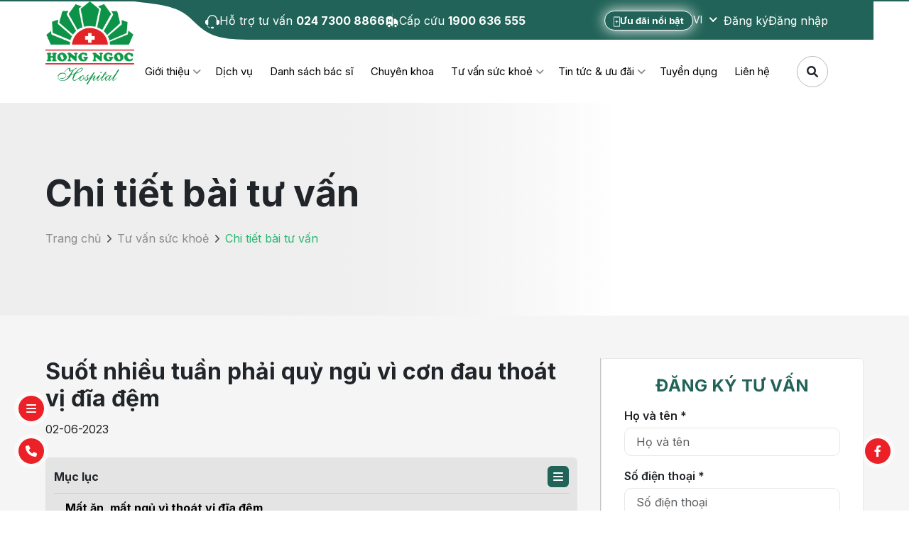

--- FILE ---
content_type: text/html; charset=UTF-8
request_url: https://hongngochospital.vn/vi/suot-nhieu-tuan-phai-quy-ngu-vi-con-dau-thoat-vi-dia-dem
body_size: 16532
content:
<!DOCTYPE html>

<html lang="vi">
	<head>
		<meta charset="UTF-8"/>
		<meta http-equiv="X-UA-Compatible" content="IE=edge"/>
		    <!-- Google Site Verification -->
<meta name="google-site-verification" content="b5KFb62gbprSnEho3WjBE8ThCswLwBQnUTByK6Oy-54" />

<!-- Meta Pixel Code -->
<script>
function loadFacebookPixel() {
    document.removeEventListener("mousemove", loadFacebookPixel);
    document.removeEventListener("scroll", loadFacebookPixel);
    document.removeEventListener("click", loadFacebookPixel);

    !function(f,b,e,v,n,t,s){
        if(f.fbq) return;
        n=f.fbq=function(){
            n.callMethod ? n.callMethod.apply(n,arguments) : n.queue.push(arguments)
        };
        if(!f._fbq) f._fbq=n;
        n.push=n;
        n.loaded=!0;
        n.version='2.0';
        n.queue=[];
        t=b.createElement(e);
        t.async=!0;
        t.src=v;
        s=b.getElementsByTagName(e)[0];
        s.parentNode.insertBefore(t,s)
    }(window, document, 'script', 'https://connect.facebook.net/en_US/fbevents.js');

    fbq('init', '2289033084483593');
    fbq('track', 'PageView');
}

document.addEventListener("mousemove", loadFacebookPixel);
document.addEventListener("scroll", loadFacebookPixel);
document.addEventListener("click", loadFacebookPixel);
</script>

<noscript>
  <img height="1" width="1" style="display:none"
       src="https://www.facebook.com/tr?id=2289033084483593&ev=PageView&noscript=1" />
</noscript>
<!-- End Meta Pixel Code -->

		<meta name="google-site-verification" content="guj0ZBLGr7GkSKHmgheGOVjtG_U-7SJs0P-XDkNaQpY" />
		<meta name="viewport" content="width=device-width, initial-scale=1, maximum-scale=1">
		<link rel="preconnect" href="https://fonts.googleapis.com">
<link rel="preconnect" href="https://fonts.gstatic.com" crossorigin>
<link rel="stylesheet" href="https://cdn.jsdelivr.net/npm/select2-bootstrap-5-theme@1.3.0/dist/select2-bootstrap-5-theme.min.css" />
<link href="https://fonts.googleapis.com/css2?family=Plus+Jakarta+Sans:ital,wght@0,200..800;1,200..800&display=swap" rel="stylesheet">

<link rel="stylesheet" type="text/css" href="https://cdnjs.cloudflare.com/ajax/libs/font-awesome/6.1.1/css/all.min.css" />

<link rel="stylesheet" type="text/css" href="/statics/css/bootstrap.min.css" />
<link rel="stylesheet" type="text/css" href="/statics/css/slick.css" />
<link rel="stylesheet" type="text/css" href="/statics/css/daterangepicker.css" />
<link rel="stylesheet" type="text/css" href="/statics/css/jquery.fancybox.min.css" />
<link rel="stylesheet" type="text/css" href="/statics/css/nice-select.css" />
<link rel="stylesheet" type="text/css" href="/statics/css/style.css" />
<link rel="stylesheet" type="text/css" href="/statics/css/editmode/layout.css" />




		<!-- SVG (tùy chọn) --><link rel="icon" type="image/x-icon" href="https://hongngochospital.vn/admin-assets/assets/logo96x96.png"><!-- PNG favicon --><link rel="icon" type="image/png" sizes="96x96" href="https://hongngochospital.vn/admin-assets/assets/logo96x96.png"><link rel="icon" type="image/png" sizes="48x48" href="https://hongngochospital.vn/admin-assets/assets/logo48x48.png"><link rel="icon" type="image/png" sizes="32x32" href="https://hongngochospital.vn/admin-assets/assets/logo32x32.png"><link rel="icon" type="image/png" sizes="16x16" href="https://hongngochospital.vn/admin-assets/assets/logo16x16.png"><!-- Fallback .ico --><link rel="shortcut icon" href="https://hongngochospital.vn/admin-assets/assets/favicon.ico"><!-- Apple touch icon --><link rel="apple-touch-icon" sizes="180x180" href="https://hongngochospital.vn/admin-assets/assets/apple-touch-icon.png">
		







			<title>Suốt nhiều tuần phải quỳ ngủ vì cơn đau thoát vị đĩa đệm</title>
			<meta property="title" content="Suốt nhiều tuần phải quỳ ngủ vì cơn đau thoát vị đĩa đệm" />
<meta name="description" content="Suốt nhiều tuần phải quỳ ngủ vì cơn đau thoát vị đĩa đệm" />
<meta property="og:type" content="website" />
<meta property="og:url" content="https://hongngochospital.vn/vi/suot-nhieu-tuan-phai-quy-ngu-vi-con-dau-thoat-vi-dia-dem" />
<meta property="og:title" content="Suốt nhiều tuần phải quỳ ngủ vì cơn đau thoát vị đĩa đệm" />
<meta property="og:description" content="Suốt nhiều tuần phải quỳ ngủ vì cơn đau thoát vị đĩa đệm" />
<meta property="og:image" content="https://hongngochospital.vn/tin-tuc/70659/image-thumb__70659__shareSocial/tiem-tham-phan-1_1517.50087802.jpg" />
<meta property="og:image:alt" content="Suốt nhiều tuần phải quỳ ngủ vì cơn đau thoát vị đĩa đệm" />
<meta property="twitter:card" content="summary_large_image" />
<meta property="twitter:url" content="https://hongngochospital.vn/vi/suot-nhieu-tuan-phai-quy-ngu-vi-con-dau-thoat-vi-dia-dem" />
<meta property="twitter:title" content="Suốt nhiều tuần phải quỳ ngủ vì cơn đau thoát vị đĩa đệm" />
<meta property="twitter:description" content="Suốt nhiều tuần phải quỳ ngủ vì cơn đau thoát vị đĩa đệm" />
<meta property="twitter:image" content="https://hongngochospital.vn/tin-tuc/70659/image-thumb__70659__shareSocial/tiem-tham-phan-1_1517.50087802.jpg" />

			<link href="/statics/css/advise.css?s=1769731965" media="screen" rel="stylesheet" type="text/css" />
		

<script type="application/ld+json">
	{
        "@context": "https://schema.org",
        "@type": "Article",
        "mainEntityOfPage": {
            "@type": "WebPage",
            "@id": "https://hongngochospital.vn/vi/suot-nhieu-tuan-phai-quy-ngu-vi-con-dau-thoat-vi-dia-dem"
        },
        "headline": "Suốt nhiều tuần phải quỳ ngủ vì cơn đau thoát vị đĩa đệm",
        "description": "Suốt nhiều tuần phải quỳ ngủ vì cơn đau thoát vị đĩa đệm",
        "image": "https://hongngochospital.vn/tin-tuc/70659/image-thumb__70659__shareSocial/tiem-tham-phan-1_1517.50087802.jpg",  
        "author": {
            "@type": "Organization",
            "name": "Hồng Ngọc Hospital",
            "url": "/vi"
        },  
        "publisher": {
            "@type": "Organization",
            "name": "Hồng Ngọc Hospital",
            "logo": {
                "@type": "ImageObject",
                "url": "/logo/logo.png"
            }
        },
        "datePublished": "2025-02-06T15:17:12+07:00",
        "dateModified": "2023-08-28T20:59:06+07:00"
	}
</script>

<link rel="canonical" href="https://hongngochospital.vn/vi/suot-nhieu-tuan-phai-quy-ngu-vi-con-dau-thoat-vi-dia-dem" />

		<style>
            .edit-button {
                position: fixed;
                top: 20px;
                right: 20px;
                z-index: 999;
            }
            
            .edit-link {
                display: inline-block;
                padding: 10px 20px;
                background-color: #007bff;
                color: #fff;
                text-decoration: none;
                border-radius: 5px;
                box-shadow: 0 2px 4px rgba(0, 0, 0, 0.2);
                transition: background-color 0.3s ease;
            }
            
            .edit-link:hover {
                background-color: #0056b3;
            }
        </style>
	
<!-- Google Tag Manager -->
<script>(function(w,d,s,l,i){w[l]=w[l]||[];w[l].push({'gtm.start':
new Date().getTime(),event:'gtm.js'});var f=d.getElementsByTagName(s)[0],
j=d.createElement(s),dl=l!='dataLayer'?'&l='+l:'';j.async=true;j.src=
'https://www.googletagmanager.com/gtm.js?id='+i+dl;f.parentNode.insertBefore(j,f);
})(window,document,'script','dataLayer','GTM-T5KFKTD');</script>
<!-- End Google Tag Manager -->

<script async src="https://www.googletagmanager.com/gtag/js?id=150082129-1"></script>
<script>
        
    window.dataLayer = window.dataLayer || [];
    function gtag() { dataLayer.push(arguments); }
    gtag('js', new Date());

    
        gtag('config', '150082129-1', {"anonymize_ip":true});
    
        </script>
</head>

        	<body >


<!-- Google Tag Manager (noscript) -->
<noscript><iframe src="https://www.googletagmanager.com/ns.html?id=GTM-T5KFKTD"
height="0" width="0" style="display:none;visibility:hidden"></iframe></noscript>
<!-- End Google Tag Manager (noscript) -->

        
				
		                            

<style>
	.translateImageAi{
		position:relative;
	}
	.translateImageAi::before{
		content: 'translate_by_ai';
		content: 'Translated by AI';
		background: #FFF;
		position: absolute;
		top: 10px;
		right: 10px;
		padding: 0px 8px;
		border-radius: 20px;
		color: var(--color-1);
		box-shadow: 0 0 10px rgba(0, 0, 0, 0.1);
		pointer-events: none;
		font-size: 10px;
		font-weight: bold;
	}
	.translateImageAi.location-right::before{
		left: unset;
		right: 10px;
	}
</style>
<header class="pc" id="header" style="height: auto;">
	<div class="container-fluid">
		<div class="header">
			<div class="--logo">
				<a href="/vi">
											
						

        
                                                             
                
                                        
    <img
                src="/logo/logo.png"
        alt="Hồng Ngọc"
        title=""
        class="lazyload lazyload "
        data-src="/logo/logo.png"
        loading="lazy"
                    >

									</a>
			</div>
			<div class="header-right">
				<div class="header-top">
					<div class="--bg">
						<img src="/statics/img/bg-header.svg" alt=""/>
					</div>
					<div class="--left">
																					<a class="--link d-flex align-items-center" href="tel:02473008866">
									<div class="--icon">
                                        										<img src="/icon/icon-sp.svg" alt="" class="lazyload"/>
									</div>
									<div class="--txt">
										<span>
											Hỗ trợ tư vấn
										</span>
										<span>
											 024 7300 8866
										</span>
									</div>
								</a>
																																		<a class="--link d-flex align-items-center" href="tel:1900636555">
									<div class="--icon">
                                        										<img src="/icon/icon-car.svg" alt="" class="lazyload" />
									</div>
									<div class="--txt">
										<span>
											Cấp cứu
										</span>
										<span>
											1900 636 555
										</span>
									</div>
								</a>
																		</div>

										
					<div class="--right">
													<a href="https://hongngochospital.vn/vi/thong-tin-uu-dai" class="--live  --link">
								<div class="--icon">
									
									

        
                
    <img
                src="/icon/Group 38232.svg"
        alt=""
        title=""
        class="lazyload lazyload "
        data-src="/icon/Group 38232.svg"
        loading="lazy"
                    >

								</div>
								<span>
									Ưu đãi nổi bật
								</span>
							</a>
							<div class="--language">
								<select name="language" id="header-language" style="text-transform: uppercase;">
																			<option value="/vi"  selected >
											vi
										</option>
																			<option value="/en" >
											en
										</option>
																			<option value="/kr" >
											ko
										</option>
																			<option value="/cn" >
											zh
										</option>
																	</select>
							</div>
																							<div class="--button d-flex align-items-center">
									<a class="--link" data-bs-toggle="modal" href="#exampleModalRegister" role="button">
										Đăng ký
									</a>
									<a class="--link" data-bs-toggle="modal" href="#exampleModalLogin" role="button">
										Đăng nhập
									</a>
								</div>
																		</div>
				</div>

                                    <div class="header-bot d-flex justify-content-end align-items-center">
                        	
<div class="--menu d-flex justify-content-end">
	
		
	
					
			                                                                                                                                                                                                                                                                                                                                                                                                                                                                                                    
                                    <div class="--item --sub">
                        <div class="--itemmenu">
                            <a class="--link" href="/vi/gioi-thieu">
                                Giới thiệu
                            </a>
                        </div>

                        <div class="--submenu">

                                                            
                                                                    <div class="--itemsubmenu">
                                        <a class="--link" href="/vi/gioi-thieu">
                                            Về Hồng Ngọc
                                        </a>
                                    </div>
                                
                                                            
                                                                    <div class="--itemsubmenu">
                                        <a class="--link" href="/vi/noi-quy-tai-benh-vien">
                                            Hướng dẫn khách hàng
                                        </a>
                                    </div>
                                
                                                            
                                
                                    
                                
                                                            
                                                                    <div class="--itemsubmenu">
                                        <a class="--link" href="/vi/nghien-cuu-khoa-hoc">
                                            Nghiên cứu khoa học
                                        </a>
                                    </div>
                                
                                                            
                                                                    <div class="--itemsubmenu">
                                        <a class="--link" href="/vi/dao-tao">
                                            Đào tạo
                                        </a>
                                    </div>
                                
                                                            
                                                                    <div class="--itemsubmenu">
                                        <a class="--link" href="/vi/Cac-don-vi-bao-hiem-duoc-bao-lanh-vien-phi-tai-He-thong-Y-te-Hong-Ngoc">
                                            Các hãng bảo hiểm có liên kết với bệnh viện
                                        </a>
                                    </div>
                                
                            
                        </div>
				    </div>
                
			
		
	
		
	
		
	
					
							<div class="--item">
					<div class="--itemmenu">
						<a class="--link" href="/vi/dich-vu">
							Dịch vụ
						</a>
					</div>
				</div>
			
		
	
		
	
		
	
					
							<div class="--item">
					<div class="--itemmenu">
						<a class="--link" href="/vi/danh-sach-bac-si">
							Danh sách bác sĩ
						</a>
					</div>
				</div>
			
		
	
					
							<div class="--item">
					<div class="--itemmenu">
						<a class="--link" href="/vi/chuyen-khoa">
							Chuyên khoa
						</a>
					</div>
				</div>
			
		
	
					
			                                                                                                                                                                                                                
                                    <div class="--item --sub">
                        <div class="--itemmenu">
                            <a class="--link" href="/vi/tu-van-suc-khoe">
                                Tư vấn sức khoẻ
                            </a>
                        </div>

                        <div class="--submenu">

                                                            
                                                                    <div class="--itemsubmenu">
                                        <a class="--link" href="/vi/chuyen-muc-bai-viet">
                                            Chuyên mục bài viết
                                        </a>
                                    </div>
                                
                                                            
                                                                    <div class="--itemsubmenu">
                                        <a class="--link" href="/vi/benh-hoc">
                                            Bệnh học
                                        </a>
                                    </div>
                                
                            
                        </div>
				    </div>
                
			
		
	
					
			                                                                                                                                                                                                                                                                                                                                                                                                                                                        
                                    <div class="--item --sub">
                        <div class="--itemmenu">
                            <a class="--link" href="/vi/tin-tuc-va-uu-dai">
                                Tin tức &amp; ưu đãi
                            </a>
                        </div>

                        <div class="--submenu">

                                                            
                                
                                    
                                
                                                            
                                                                    <div class="--itemsubmenu">
                                        <a class="--link" href="/vi/thong-tin-uu-dai">
                                            Thông tin ưu đãi
                                        </a>
                                    </div>
                                
                                                            
                                                                    <div class="--itemsubmenu">
                                        <a class="--link" href="/vi/su-kien">
                                            Sự kiện
                                        </a>
                                    </div>
                                
                                                            
                                
                                    
                                
                                                            
                                                                    <div class="--itemsubmenu">
                                        <a class="--link" href="/vi/cau-chuyen-khach-hang">
                                            Câu chuyện khách hàng
                                        </a>
                                    </div>
                                
                                                            
                                                                    <div class="--itemsubmenu">
                                        <a class="--link" href="/vi/tu-thien-vi-cong-dong">
                                            Từ thiện - Vì cộng đồng
                                        </a>
                                    </div>
                                
                            
                        </div>
				    </div>
                
			
		
	
					
							<div class="--item">
					<div class="--itemmenu">
						<a class="--link" href="/vi/tuyen-dung">
							Tuyển dụng
						</a>
					</div>
				</div>
			
		
	
					
							<div class="--item">
					<div class="--itemmenu">
						<a class="--link" href="/vi/lien-he">
							Liên hệ
						</a>
					</div>
				</div>
			
		
	
		
	</div>

                        <form class="--search" id="search-form-all" method="GET" action="/vi/tim-kiem">
                            <input value="" type="text" name="search" id="search-all" placeholder="Tìm kiếm"/>
                            <i class="fa-solid fa-magnifying-glass"></i>
                        </form>
                    </div>
                				
			</div>
		</div>
	</div>
</header>
    <header class="mb">
        <div class="--top container-fluid">
            <div class="--logo">
                <a href="/vi">
				
					
					

        
                                                             
                
                                        
    <img
                src="/logo/logo.png"
        alt="Hồng Ngọc"
        title=""
        class="lazyload lazyload "
        data-src="/logo/logo.png"
        loading="lazy"
                    >

                </a>
            </div>
            <div class="--right">
                <form class="--search" id="search-form-all-mb" method="GET" action="/vi/tim-kiem">
                    <input value="" type="text" name="search" id="search-all-mb" placeholder="Tìm kiếm"/>
                    <i class="fa-solid fa-magnifying-glass"></i>
                </form>
                <div class="--language">
                    <select name="language-mb" id="header-language-mb" style="text-transform: uppercase;">
                                                    <option value="/vi"  selected >
                                vi
                            </option>
                                                    <option value="/en" >
                                en
                            </option>
                                                    <option value="/kr" >
                                ko
                            </option>
                                                    <option value="/cn" >
                                zh
                            </option>
                                            </select>
                </div>
                <div class="--tabbar clickmobi">
                    <p></p>
                    <p></p>
                    <p></p>
                </div>
            </div>
        </div>
        <div class="--menu">
            <div class="container-fluid">
                <div class="--close">
                    <i class="fa-solid fa-xmark"></i>
                    Đóng
                </div>
                                	
<div class="--listmenu" id="menu">
																	
																																																																																																																									
									<div class="--item --sub">
						<div class="--itemmenu">
							<a class="--link menuMoblie" href="/vi/gioi-thieu" data-bs-toggle="collapse" data-bs-target="#collapse2" aria-expanded="true" aria-controls="collapse2">
								Giới thiệu
							</a>
						</div>
						<div class="collapse --submenu" id="collapse2" aria-labelledby="heading2" data-bs-parent="#menu">
																																							<div class="--itemsubmenu">
										<div class="itemnamesub2menu">
											<a class="--link" href="/vi/gioi-thieu">
												Về Hồng Ngọc
											</a>
										</div>
									</div>
																																								<div class="--itemsubmenu">
										<div class="itemnamesub2menu">
											<a class="--link" href="/vi/noi-quy-tai-benh-vien">
												Hướng dẫn khách hàng
											</a>
										</div>
									</div>
																																																																																<div class="--itemsubmenu">
										<div class="itemnamesub2menu">
											<a class="--link" href="/vi/nghien-cuu-khoa-hoc">
												Nghiên cứu khoa học
											</a>
										</div>
									</div>
																																								<div class="--itemsubmenu">
										<div class="itemnamesub2menu">
											<a class="--link" href="/vi/dao-tao">
												Đào tạo
											</a>
										</div>
									</div>
																																								<div class="--itemsubmenu">
										<div class="itemnamesub2menu">
											<a class="--link" href="/vi/Cac-don-vi-bao-hiem-duoc-bao-lanh-vien-phi-tai-He-thong-Y-te-Hong-Ngoc">
												Các hãng bảo hiểm có liên kết với bệnh viện
											</a>
										</div>
									</div>
																					</div>
					</div>
																																		<div class="--item">
					<div class="--itemmenu">
						<a class="--link" href="/vi/dich-vu">
							Dịch vụ
						</a>
					</div>
				</div>
																														<div class="--item">
					<div class="--itemmenu">
						<a class="--link" href="/vi/danh-sach-bac-si">
							Danh sách bác sĩ
						</a>
					</div>
				</div>
																				<div class="--item">
					<div class="--itemmenu">
						<a class="--link" href="/vi/chuyen-khoa">
							Chuyên khoa
						</a>
					</div>
				</div>
																
																																																				
									<div class="--item --sub">
						<div class="--itemmenu">
							<a class="--link menuMoblie" href="/vi/tu-van-suc-khoe" data-bs-toggle="collapse" data-bs-target="#collapse10" aria-expanded="true" aria-controls="collapse10">
								Tư vấn sức khoẻ
							</a>
						</div>
						<div class="collapse --submenu" id="collapse10" aria-labelledby="heading10" data-bs-parent="#menu">
																																							<div class="--itemsubmenu">
										<div class="itemnamesub2menu">
											<a class="--link" href="/vi/chuyen-muc-bai-viet">
												Chuyên mục bài viết
											</a>
										</div>
									</div>
																																								<div class="--itemsubmenu">
										<div class="itemnamesub2menu">
											<a class="--link" href="/vi/benh-hoc">
												Bệnh học
											</a>
										</div>
									</div>
																					</div>
					</div>
																				
																																																																																																														
									<div class="--item --sub">
						<div class="--itemmenu">
							<a class="--link menuMoblie" href="/vi/tin-tuc-va-uu-dai" data-bs-toggle="collapse" data-bs-target="#collapse11" aria-expanded="true" aria-controls="collapse11">
								Tin tức &amp; ưu đãi
							</a>
						</div>
						<div class="collapse --submenu" id="collapse11" aria-labelledby="heading11" data-bs-parent="#menu">
																																																																															<div class="--itemsubmenu">
										<div class="itemnamesub2menu">
											<a class="--link" href="/vi/thong-tin-uu-dai">
												Thông tin ưu đãi
											</a>
										</div>
									</div>
																																								<div class="--itemsubmenu">
										<div class="itemnamesub2menu">
											<a class="--link" href="/vi/su-kien">
												Sự kiện
											</a>
										</div>
									</div>
																																																																																<div class="--itemsubmenu">
										<div class="itemnamesub2menu">
											<a class="--link" href="/vi/cau-chuyen-khach-hang">
												Câu chuyện khách hàng
											</a>
										</div>
									</div>
																																								<div class="--itemsubmenu">
										<div class="itemnamesub2menu">
											<a class="--link" href="/vi/tu-thien-vi-cong-dong">
												Từ thiện - Vì cộng đồng
											</a>
										</div>
									</div>
																					</div>
					</div>
																								<div class="--item">
					<div class="--itemmenu">
						<a class="--link" href="/vi/tuyen-dung">
							Tuyển dụng
						</a>
					</div>
				</div>
																				<div class="--item">
					<div class="--itemmenu">
						<a class="--link" href="/vi/lien-he">
							Liên hệ
						</a>
					</div>
				</div>
											</div>

                <div class="--listmenu2">
                                                                                        <div class="--button d-flex align-items-center">
                            <a class="--link" data-bs-toggle="modal" href="#exampleModalRegister" role="button">
                                Đăng ký
                            </a>
                            <a class="--link" data-bs-toggle="modal" href="#exampleModalLogin" role="button">
                                Đăng nhập
                            </a>
                        </div>
                                    </div>
                <div class="--advise">
				
												<a class="--call --link" href="tel:02473008866">
								<span>
									Hỗ trợ tư vấn
								</span>
								<span>
									 024 7300 8866
								</span>
							</a>
									
												<a class="--call --link" href="tel:1900636555">
								<span>
									Cấp cứu
								</span>
								<span>
									1900 636 555
								</span>
							</a>
					                </div>
            </div>
            <div class="partent">
                <img src="/statics/img/partent_18.svg" alt=""/>
                <img src="/statics/img/partent_19.svg" alt=""/>
            </div>
        </div>
    </header>

            <div class="modal-Login modal fade" id="exampleModalRegister" aria-hidden="true" aria-labelledby="exampleModalToggleLabel" tabindex="-1">
	<div class="modal-dialog modal-dialog-centered">
		<div class="modal-content">
			<button type="button" id="registerClose" class="--close" data-bs-dismiss="modal">
				<i class="fa-solid fa-xmark"></i>
			</button>
			<div class="--logo">
				
				

        
                                                             
                
                                        
    <img
                src="/logo/logo.png"
        alt="Hồng Ngọc"
        title=""
        class=" lazyload "
        data-src="/logo/logo.png"
        loading="lazy"
                    >

			</div>
			<div class="--title">Đăng ký</div>
			<div class="--des">
				Mời bạn đăng ký để có thể sử dụng đầy đủ các tính năng
			</div>

			<form id="formRegister">
				<div class="form">
					<div class="form-group">
						<input required type="text" placeholder="Họ và tên*" name="username"/>
						<span id="usernameError" class="error text-danger"></span>
					</div>
					<div class="form-group">
						<input required type="text" placeholder="Số điện thoại *" name="phone"/>
						<span id="phoneError" class="error text-danger"></span>
					</div>
					<div class="form-group">
						<input required type="text" id="email" placeholder="Email *" name="email"/>
						<span id="emailError" class="error text-danger"></span>
					</div>
					<div class="form-group check">
						<select class="form-control" required name="gender" id="gender">
							<option value="male">Nam</option>
							<option value="female">Nữ</option>
							<option value="Other">Khác</option>
						</select>
											</div>
					<div
						class="form-group date">
												<label>Ngày sinh *</label>
						<input required type="text" name="birthday" placeholder="Ngày sinh *" id="birthday"/>
						<img src="/statics/img/icon-canead.svg" alt=""/>
						<span id="birthdayError" class="error text-danger"></span>
					</div>
					<div class="form-group" id="inputPasswordRegister">
						<input required type="password" placeholder="Mật khẩu *" name="password" id="inputPassword1"/>
						<i class="fas fa-eye-slash" id="eye1"></i>
						<span id="passwordError" class="error text-danger"></span>
					</div>
					<div class="form-group">
						<input required type="password" placeholder="Nhập lại mật khẩu *" name="confirmPassword" id="inputPassword2"/>
						<i class="fas fa-eye-slash" id="eye2"></i>
						<span id="confirmPasswordError" class="error text-danger"></span>
					</div>
				</div>

				<div class="form-group">
					<button class="btn btn-1" type="submit">
						<span>
							Đăng ký ngay
							<i class="fa-solid fa-chevrons-right ms-2"></i>
						</span>
					</button>
				</div>

				<a class="--link --login" href="/login-social">
					<img src="/statics/img/icon-gg1.svg" alt="" />
					<span>
					Đăng ký với Google
					</span>
				</a>
																																																																																																																																																																																																																																																																																																																																											       
				<div class="--question">
					Bạn đã có tài khoản.
					?
					<a href="#exampleModalLogin" class="--link button_hover" data-bs-toggle="modal" role="button">Đăng nhập</a>
				</div>
			</form>
		</div>
	</div>
</div>

<div class="modal-Login modal fade" id="exampleModalLogin" aria-hidden="true" aria-labelledby="exampleModalToggleLabel" tabindex="-1">
	<div class="modal-dialog modal-dialog-centered">
		<div class="modal-content">
			<button type="button" class="--close" data-bs-dismiss="modal" id="loginClose">
				<i class="fa-solid fa-xmark"></i>
			</button>
			<div class="--logo">
				
				

        
                                                             
                
                                        
    <img
                src="/logo/logo.png"
        alt="Hồng Ngọc"
        title=""
        class=" lazyload "
        data-src="/logo/logo.png"
        loading="lazy"
                    >

			</div>
			<div class="--title">Đăng nhập</div>
			<div class="--des">
				Mời bạn đăng nhập để có thể sử dụng đầy đủ các tính năng
			</div>

			<form id="formLogin">
				<div class="form">
					<div class="form-group">
						<input required type="text" placeholder="Email hoặc số điện thoại đăng ký *" name="account"/>
						<span id="accountError" class="error text-danger"></span>
					</div>
					<div class="form-group">
						<input required type="password" placeholder="Mật khẩu *" name="passwordLogin" id="inputPassword3"/>
						<i class="fas fa-eye-slash" id="eye3"></i>
						<span id="passwordLoginError" class="error text-danger"></span>
					</div>
				</div>
				<div
					class="--checkforgot d-flex justify-content-between align-items-center">
															<a href="#exampleModalForgotPassword" data-bs-toggle="modal" role="button" class="--forgot --link">Quên mật khẩu?</a>
				</div>
				<div class="form-group">
					<button class="btn btn-1">
						<span>
							Đăng nhập
							<i class="fa-solid fa-chevrons-right ms-2"></i>
						</span>
					</button>
				</div>
				<a class="--link --login" href="/login-social">
					<img src="/statics/img/icon-gg1.svg" alt="" />
					<span>
					Đăng nhập với Google
					</span>
				</a>
				<div class="--question">
					Bạn chưa có tài khoản?
					<a href="#exampleModalRegister" class="--link button_hover" data-bs-toggle="modal" role="button">Đăng ký</a>
				</div>
			</form>
		</div>
	</div>
</div>

<div class="modal-Login modal fade" id="exampleModalForgotPassword" aria-hidden="true" aria-labelledby="exampleModalToggleLabel" tabindex="-1">
	<div class="modal-dialog modal-dialog-centered">
		<div class="modal-content">
			<button type="button" class="--close" id="forgotClose" data-bs-dismiss="modal">
				<i class="fa-solid fa-xmark"></i>
			</button>
			<div class="--logo">
				
				

        
                                                             
                
                                        
    <img
                src="/logo/logo.png"
        alt="Hồng Ngọc"
        title=""
        class=" lazyload "
        data-src="/logo/logo.png"
        loading="lazy"
                    >

			</div>
			<div class="--title">Quên mật khẩu</div>
			<div class="--des">
				Mời bạn nhập lại email để chúng tôi kiểm tra và cấp lại mật khẩu
			</div>

			<form id="formForgotPassword" class="form">
				<div class="form-group">
					<input required type="email" placeholder="Email đăng ký *" name="emailForgot"/>
					<span id="emailForgotError" class="error text-danger"></span>
				</div>
				<div class="form-group">
					<button class="btn btn-1">
						<span>
							Lấy lại mật khẩu
							<i class="fa-solid fa-chevrons-right ms-2"></i>
						</span>
					</button>
				</div>
			</form>
		</div>
	</div>
</div>

<div class="modal-Login modal fade" id="exampleModalVerify" aria-hidden="true" aria-labelledby="exampleModalToggleLabel" tabindex="-1">
	<div class="modal-dialog modal-dialog-centered">
		<div class="modal-content">
			<button type="button" class="--close" id="verifyClose" data-bs-dismiss="modal">
				<i class="fa-solid fa-xmark"></i>
			</button>
			<div class="--logo">
				
				

        
                                                             
                
                                        
    <img
                src="/logo/logo.png"
        alt="Hồng Ngọc"
        title=""
        class=" lazyload "
        data-src="/logo/logo.png"
        loading="lazy"
                    >

			</div>
			<div class="--title">Xác thực tài khoản</div>
			<div class="--des">
				Vui lòng kiểm tra email và nhập mã xác thực
			</div>

			<form id="formVerify" class="form">
				<div class="form-group">
					<input required type="text" placeholder="Email Hoặc số điện thoại đã đăng ký *" name="accountVerify"/>
					<span id="accountVerifyError" class="error text-danger"></span>
				</div>
				<div class="form-group">
					<input required type="password" placeholder="Mã xác thực *" name="token" id="token"/>
					<i class="fas fa-eye-slash" id="eye4"></i>
					<span id="token" class="error text-danger"></span>
				</div>
				<div class="--checkforgot d-flex justify-content-between align-items-center">
					<a href="#exampleModalSendVerify" data-bs-toggle="modal" role="button" class="--forgot --link">Lấy mã xác thực tài khoản!</a>
				</div>
				<div class="form-group">
					<button class="btn btn-1">
						<span>
							Xác thực tài khoản
							<i class="fa-solid fa-chevrons-right ms-2"></i>
						</span>
					</button>
				</div>
			</form>
		</div>
	</div>
</div>

<div class="modal-Login modal fade" id="exampleModalSendVerify" aria-hidden="true" aria-labelledby="exampleModalToggleLabel" tabindex="-1">
	<div class="modal-dialog modal-dialog-centered">
		<div class="modal-content">
			<button type="button" class="--close" id="sendVerifyClose" data-bs-dismiss="modal">
				<i class="fa-solid fa-xmark"></i>
			</button>
			<div class="--logo">
				
				

        
                                                             
                
                                        
    <img
                src="/logo/logo.png"
        alt="Hồng Ngọc"
        title=""
        class=" lazyload "
        data-src="/logo/logo.png"
        loading="lazy"
                    >

			</div>
			<div class="--title">Lấy mã xác thực tài khoản</div>
			<div class="--des">
				Mời bạn nhập lại email đã đăng kí để lấy mã xác thực!
			</div>

			<form id="formSendVerify" class="form">
				<div class="form-group">
					<input required type="email" placeholder="Email đăng ký *" name="accountSendVerify"/>
					<span id="accountSendVerifyError" class="error text-danger"></span>
				</div>
				<div class="form-group">
					<button class="btn btn-1">
						<span>
							Lấy lại mã
							<i class="fa-solid fa-chevrons-right ms-2"></i>
						</span>
					</button>
				</div>
			</form>
		</div>
	</div>
</div>


<div class="modal-Login modal fade" id="loginSocialVerify" aria-hidden="true" aria-labelledby="exampleModalToggleLabel" tabindex="-1">
	<div class="modal-dialog modal-dialog-centered">
		<div class="modal-content">
			<button type="button" class="--close" id="sendVerifyClose" data-bs-dismiss="modal">
				<i class="fa-solid fa-xmark"></i>
			</button>
			<div class="--logo">
				
				

        
                                                             
                
                                        
    <img
                src="/logo/logo.png"
        alt="Hồng Ngọc"
        title=""
        class=" lazyload "
        data-src="/logo/logo.png"
        loading="lazy"
                    >

			</div>
			<div class="--title">Đặt mật khẩu</div>
			<div class="--des">
				Mời bạn đặt nhập mật khẩu để tiếp tục
			</div>
			<form id="formLoginSocialVerify">
				<div class="form">
					<div class="form-group">
						<input required type="password" placeholder="Mật khẩu *" name="passwordSocialVerify" id="passwordSocialVerify"/>
						<i class="fas fa-eye-slash" id="eyeSocial1"></i>
						<span id="passwordSocialVerifyError" class="error text-danger"></span>
					</div>
					<div class="form-group">
						<input required type="password" placeholder="Nhập lại mật khẩu *" name="confirmPasswordSocialVerify" id="confirmPasswordSocialVerify"/>
						<i class="fas fa-eye-slash" id="eyeSocial2"></i>
						<span id="confirmPasswordSocialVerifyError" class="error text-danger"></span>
					</div>
				</div>
				
				<div class="form-group">
					<button class="btn btn-1" type="submit">
						<span>
							Xác nhận
							<i class="fa-solid fa-chevrons-right ms-2"></i>
						</span>
					</button>
				</div>
			</form>
		</div>
	</div>
</div>



    

            			
		
		
		
<div id="dtdevise">
  <div class="Banner">
     <div class="--img" style="min-height:300px;">
             </div>
    <div class="--txt">
      <div class="container-fluid">
        <h1 class="--title">
          Chi tiết bài tư vấn
        </h1>

          
        
<nav aria-label="breadcrumb">
    <ol class="breadcrumb">
        <li class="breadcrumb-item">
            <a class="--link" href="/vi">
                Trang chủ
            </a>
        </li>

                                    <li class="breadcrumb-item">
                    <a class="--link" href="/vi/tu-van-suc-khoe">
                        Tư vấn sức khoẻ
                    </a>
                </li>
                    
        
                    <li class="breadcrumb-item active" aria-current="page">
                Chi tiết bài tư vấn
            </li>
            </ol>
</nav>

      </div>
    </div>
  </div>

  <div class="dtdeviseContent">
    <div class="container-fluid">
      <div class="--content">
        <div class="--left">
          <h2 class="--titledevise">
            Suốt nhiều tuần phải quỳ ngủ vì cơn đau thoát vị đĩa đệm
          </h2>
          <div class="timecate">
            <div class="--time">
              02-06-2023
            </div>

                      </div>

                                                            	<div class="tocPost">
		<div class="--top">
			<div class="--title">Mục lục</div>
			<a class="--showtoc --link" data-bs-toggle="collapse" href="#collapseExample" role="button" aria-expanded="false" aria-controls="collapseExample">
				<i class="fa-solid fa-bars"></i>
			</a>
		</div>
        
		<div class="collapse show" id="collapseExample">
			<div class="card card-body">
				    <ul>
      <li class="first">
        <a href="#mat-an-mat-ngu-vi-thoat-vi-dia-dem">Mất ăn, mất ngủ vì thoát vị đĩa đệm</a>
      </li>
      <li class="last">
        <a href="#tiem-tham-phan-15-phut-cham-dut-dau-that-lung-dai-dang-do-thoat-vi-dia-dem">Tiêm thẩm phân - 15 phút chấm dứt đau thắt lưng dai dẳng do thoát vị đĩa đệm</a>
      </li>
    </ul>

			</div>
		</div>
	</div>

          <div id="detail-post" data-characters="500">
                                    <article>
                             <div id="content">
                    <p style="text-align:justify;"><span style="color:#000000;"><strong>Những cơn đau nhức thắt lưng do thoát vị đĩa đệm hành hạ khiến bệnh nhân N.K.L không thể vận động bình thường mà chỉ có thể ngồi quỳ để cảm thấy dễ chịu trong suốt nhiều tuần. Sau 15 phút tiêm thẩm phân, bệnh nhân gần như hết đau hoàn toàn, có thể đi lại thoải mái - điều mà trước đây bệnh nhân chưa dám nghĩ đến.</strong></span></p><h2 id="mat-an-mat-ngu-vi-thoat-vi-dia-dem"><span style="color:#008000;"><strong>Mất ăn, mất ngủ vì thoát vị đĩa đệm</strong></span></h2><p style="text-align:justify;"><span style="color:#000000;">Bệnh nhân N.K.L (80 tuổi, Hà Nội) nhập viện trong tình trạng đau nhức thắt lưng dữ dội, đau và tê bì vùng mông và chân trái. Các cơn đau tăng lên khi gấp, duỗi chân khiến bệnh nhân không thể duỗi thẳng chân trái, chỉ ngồi ở tư thế quỳ là dễ chịu nhất, muốn nằm phải lựa nghiêng người và hạ xuống từ từ.</span></p><p style="text-align:justify;"><span style="color:#000000;">Theo chia sẻ của người nhà, bệnh nhân dù tuổi cao nhưng trước đó vẫn có thể đi bộ khá xa, thậm chí tự lái ô tô đi về quê mà không bị ảnh hưởng gì. Từ ngày bị các cơn đau hành hạ, bệnh nhân đi lại khó khăn, thậm chí phải cần người dìu, đỡ, lại mất ngủ, ăn uống kém nên tinh thần suy sụp.</span></p><div class="format-div"><img class="size-full wp-image-93559 lazyload" data-src="https://hongngochospital.vn/wp-content/uploads/2023/06/tiem-tham-phan-1.jpg" alt="tiêm thẩm phân" width="100%" height="480"> <span style="color:#000000;"><i>Tư thế ngồi quỳ giúp bệnh nhân đỡ đau nhất trong nhiều tuần gần đây.</i></span></div><p style="text-align:justify;"><span style="color:#000000;">Sau thăm khám, bác sĩ chỉ định bệnh nhân chụp cộng hưởng từ MRI cột sống thắt lưng. Kết quả phát hiện bệnh nhân bị thoát vị lớn đĩa đệm L4/L5. Do trước đó bệnh nhân từng điều trị bảo tồn với thuốc giảm đau, chống viêm kết hợp vật lý trị liệu, tiêm thuốc steroid ngoài màng cứng dưới hướng dẫn siêu âm nhưng đau không thuyên giảm nên các bác sĩ khoa Cơ xương khớp và Điện quang can thiệp - Chẩn đoán hình ảnh đã nhanh chóng tiến hành hội chẩn và quyết định điều trị bằng kỹ thuật tiêm thẩm phân dưới hướng dẫn của máy chụp mạch số hóa xóa nền.</span></p><p style="text-align:justify;"><span style="color:#000000;">Lý giải về điều này, TS.BS Trịnh Tú Tâm (Trưởng khoa Điện quang can thiệp - Chẩn đoán hình ảnh của Bệnh viện Đa khoa Hồng Ngọc) chia sẻ <i>“Bệnh nhân cao tuổi, có nhiều bệnh lý nền, việc dùng thuốc giảm đau, chống viêm kéo dài có thể gây nhiều tác dụng phụ đối với tim mạch, dạ dày, thận hoặc gây phản ứng với các thuốc điều trị bệnh lý khác. Bên cạnh đó, bệnh nhân đau nhiều và không đáp ứng với điều trị nội khoa nên bắt buộc phải lên phác đồ điều trị phù hợp hơn.”</i></span></p><div class="format-div"><img class="size-full wp-image-93560 lazyload" data-src="https://hongngochospital.vn/wp-content/uploads/2023/06/tiem-tham-phan.jpg" alt="tiêm thẩm phân" width="100%" height="480"> <span style="color:#000000;"><i>Hình ảnh thoát vị đĩa đệm lớn ở vị trí tầng L4/L5 trên phim MRI.</i></span></div><h2 id="tiem-tham-phan-15-phut-cham-dut-dau-that-lung-dai-dang-do-thoat-vi-dia-dem"><span style="color:#008000;"><strong>Tiêm thẩm phân - 15 phút chấm dứt đau thắt lưng dai dẳng do thoát vị đĩa đệm</strong></span></h2><p style="text-align:justify;"><span style="color:#000000;">Sau khi nghe bác sĩ giải thích chi tiết về ưu, nhược điểm của kỹ thuật tiêm thẩm phân, bệnh nhân đồng ý thực hiện. Quy trình tiêm thẩm phân được tiến hành với một chiếc kim nhỏ như sợi tóc được đưa vào vị trí rễ thần kinh bị chèn ép gây đau, dưới hướng dẫn của màn tăng sáng.</span></p><p style="text-align:justify;"><span style="color:#000000;">Sau khi đưa kim tới vị trí mốc giải phẫu tương ứng vùng tổn thương, bác sĩ sẽ bơm thuốc cản quang để kiểm tra chính xác vị trí kim có nằm cạnh rễ thần kinh cần điều trị hay không rồi mới tiến hành bơm thuốc tê và kháng viêm. Thủ thuật không cần gây mê, không mất máu, diễn ra nhanh chóng và an toàn tại phòng mổ chất lượng cao, đảm bảo vô khuẩn tuyệt đối của Bệnh viện Đa khoa Hồng Ngọc.</span></p><div class="format-div"><img class="size-full wp-image-93558 lazyload" data-src="https://hongngochospital.vn/wp-content/uploads/2023/06/tiem-tham-phan-2.jpg" alt="tiêm thẩm phân" width="100%" height="480"> <span style="color:#000000;"><i>Thủ thuật tiêm thẩm phân diễn ra nhanh chóng, không gây mê.</i></span></div><p style="text-align:justify;"><span style="color:#000000;">Sau tiêm 15 phút, bệnh nhân đỡ đau rõ rệt và được ra viện trong ngày. Khi được hỏi về cảm nhận sau tiêm, bệnh nhân N.K.L chia sẻ “Nếu biết đơn giản thế này thì tôi đã tiêm ngay từ đầu rồi. Tiêm xong thấy đỡ đau, nhẹ nhõm hẳn người, đi lại thoải mái chứ không còn phải ngồi quỳ nữa. Giờ tôi chỉ mong có thể quay lại sinh hoạt bình thường, đi chơi xa cùng con cháu như trước thôi”.</span></p><p style="text-align:justify;"><span style="color:#000000;">Theo TS.BS Trịnh Tú Tâm, mục tiêu của tiêm thẩm phân là để nồng độ thuốc tập trung cao nhất ở vị trí đĩa đệm chèn ép rễ thần kinh, tăng hiệu quả giảm đau vượt trội, ngăn ngừa biến chứng và giảm tác dụng phụ của thuốc điều trị thông thường. Bệnh nhân sau tiêm có thể bị tê chân từ 4-6 tiếng đầu nên cần được theo dõi tại chỗ.</span></p><p style="text-align:justify;"><span style="color:#000000;">Thủ thuật này được áp dụng cho bệnh nhân cao tuổi, có bệnh lý nền đang điều trị bằng nhiều thuốc đặc trị khác. Đồng thời, các trường hợp không đáp ứng với điều trị nội khoa hoặc đau cấp cũng được cân nhắc sử dụng phương pháp này.</span></p><div class="format-div"><img class="size-full wp-image-93557 lazyload" data-src="https://hongngochospital.vn/wp-content/uploads/2023/06/tiem-tham-phan-3.jpg" alt="tiêm thẩm phân" width="100%" height="480"> <span style="color:#000000;"><i>Nụ cười thoải mái của bệnh nhân sau khi làm thủ thuật.</i></span></div><p style="text-align:justify;"><span style="color:#000000;">Bác sĩ khuyến cáo mặc dù kỹ thuật tiêm thẩm phân rất hiệu quả trong điều trị thoát vị đĩa đệm nhưng mỗi năm chỉ nên tiêm 3-4 lần/vị trí nếu đau trở lại, mỗi lần tiêm cách nhau vài tháng. Ngoài ra, người bệnh cần duy trì lối sinh hoạt lành mạnh, không mang vác nặng, tránh hoạt động sai tư thế và nên phối hợp với vật lý trị liệu, phục hồi chức năng để tăng cường sức khỏe xương khớp.</span></p><p><span style="color:#000000;">Nếu có nhu cầu nhận tư vấn chuyên sâu hơn về các bệnh lý cơ xương khớp tại Bệnh viện Đa khoa Hồng Ngọc, quý khách vui lòng liên hệ theo số Hotline 0243 927 5568 (máy lẻ 2225, 2265) để được hỗ trợ kịp thời!</span></p>


                              </div>
              <div id="contentNew" style="display:none">
                    <p style="text-align:justify;"><span style="color:#000000;"><strong>Những cơn đau nhức thắt lưng do thoát vị đĩa đệm hành hạ khiến bệnh nhân N.K.L không thể vận động bình thường mà chỉ có thể ngồi quỳ để cảm thấy dễ chịu trong suốt nhiều tuần. Sau 15 phút tiêm thẩm phân, bệnh nhân gần như hết đau hoàn toàn, có thể đi lại thoải mái - điều mà trước đây bệnh nhân chưa dám nghĩ đến.</strong></span></p><h2 id="mat-an-mat-ngu-vi-thoat-vi-dia-dem"><span style="color:#008000;"><strong>Mất ăn, mất ngủ vì thoát vị đĩa đệm</strong></span></h2><p style="text-align:justify;"><span style="color:#000000;">Bệnh nhân N.K.L (80 tuổi, Hà Nội) nhập viện trong tình trạng đau nhức thắt lưng dữ dội, đau và tê bì vùng mông và chân trái. Các cơn đau tăng lên khi gấp, duỗi chân khiến bệnh nhân không thể duỗi thẳng chân trái, chỉ ngồi ở tư thế quỳ là dễ chịu nhất, muốn nằm phải lựa nghiêng người và hạ xuống từ từ.</span></p><p style="text-align:justify;"><span style="color:#000000;">Theo chia sẻ của người nhà, bệnh nhân dù tuổi cao nhưng trước đó vẫn có thể đi bộ khá xa, thậm chí tự lái ô tô đi về quê mà không bị ảnh hưởng gì. Từ ngày bị các cơn đau hành hạ, bệnh nhân đi lại khó khăn, thậm chí phải cần người dìu, đỡ, lại mất ngủ, ăn uống kém nên tinh thần suy sụp.</span></p><div class="format-div"><img class="size-full wp-image-93559 lazyload" data-src="https://hongngochospital.vn/wp-content/uploads/2023/06/tiem-tham-phan-1.jpg" alt="tiêm thẩm phân" width="100%" height="480"> <span style="color:#000000;"><i>Tư thế ngồi quỳ giúp bệnh nhân đỡ đau nhất trong nhiều tuần gần đây.</i></span></div><p style="text-align:justify;"><span style="color:#000000;">Sau thăm khám, bác sĩ chỉ định bệnh nhân chụp cộng hưởng từ MRI cột sống thắt lưng. Kết quả phát hiện bệnh nhân bị thoát vị lớn đĩa đệm L4/L5. Do trước đó bệnh nhân từng điều trị bảo tồn với thuốc giảm đau, chống viêm kết hợp vật lý trị liệu, tiêm thuốc steroid ngoài màng cứng dưới hướng dẫn siêu âm nhưng đau không thuyên giảm nên các bác sĩ khoa Cơ xương khớp và Điện quang can thiệp - Chẩn đoán hình ảnh đã nhanh chóng tiến hành hội chẩn và quyết định điều trị bằng kỹ thuật tiêm thẩm phân dưới hướng dẫn của máy chụp mạch số hóa xóa nền.</span></p><p style="text-align:justify;"><span style="color:#000000;">Lý giải về điều này, TS.BS Trịnh Tú Tâm (Trưởng khoa Điện quang can thiệp - Chẩn đoán hình ảnh của Bệnh viện Đa khoa Hồng Ngọc) chia sẻ <i>“Bệnh nhân cao tuổi, có nhiều bệnh lý nền, việc dùng thuốc giảm đau, chống viêm kéo dài có thể gây nhiều tác dụng phụ đối với tim mạch, dạ dày, thận hoặc gây phản ứng với các thuốc điều trị bệnh lý khác. Bên cạnh đó, bệnh nhân đau nhiều và không đáp ứng với điều trị nội khoa nên bắt buộc phải lên phác đồ điều trị phù hợp hơn.”</i></span></p><div class="format-div"><img class="size-full wp-image-93560 lazyload" data-src="https://hongngochospital.vn/wp-content/uploads/2023/06/tiem-tham-phan.jpg" alt="tiêm thẩm phân" width="100%" height="480"> <span style="color:#000000;"><i>Hình ảnh thoát vị đĩa đệm lớn ở vị trí tầng L4/L5 trên phim MRI.</i></span></div><h2 id="tiem-tham-phan-15-phut-cham-dut-dau-that-lung-dai-dang-do-thoat-vi-dia-dem"><span style="color:#008000;"><strong>Tiêm thẩm phân - 15 phút chấm dứt đau thắt lưng dai dẳng do thoát vị đĩa đệm</strong></span></h2><p style="text-align:justify;"><span style="color:#000000;">Sau khi nghe bác sĩ giải thích chi tiết về ưu, nhược điểm của kỹ thuật tiêm thẩm phân, bệnh nhân đồng ý thực hiện. Quy trình tiêm thẩm phân được tiến hành với một chiếc kim nhỏ như sợi tóc được đưa vào vị trí rễ thần kinh bị chèn ép gây đau, dưới hướng dẫn của màn tăng sáng.</span></p><p style="text-align:justify;"><span style="color:#000000;">Sau khi đưa kim tới vị trí mốc giải phẫu tương ứng vùng tổn thương, bác sĩ sẽ bơm thuốc cản quang để kiểm tra chính xác vị trí kim có nằm cạnh rễ thần kinh cần điều trị hay không rồi mới tiến hành bơm thuốc tê và kháng viêm. Thủ thuật không cần gây mê, không mất máu, diễn ra nhanh chóng và an toàn tại phòng mổ chất lượng cao, đảm bảo vô khuẩn tuyệt đối của Bệnh viện Đa khoa Hồng Ngọc.</span></p><div class="format-div"><img class="size-full wp-image-93558 lazyload" data-src="https://hongngochospital.vn/wp-content/uploads/2023/06/tiem-tham-phan-2.jpg" alt="tiêm thẩm phân" width="100%" height="480"> <span style="color:#000000;"><i>Thủ thuật tiêm thẩm phân diễn ra nhanh chóng, không gây mê.</i></span></div><p style="text-align:justify;"><span style="color:#000000;">Sau tiêm 15 phút, bệnh nhân đỡ đau rõ rệt và được ra viện trong ngày. Khi được hỏi về cảm nhận sau tiêm, bệnh nhân N.K.L chia sẻ “Nếu biết đơn giản thế này thì tôi đã tiêm ngay từ đầu rồi. Tiêm xong thấy đỡ đau, nhẹ nhõm hẳn người, đi lại thoải mái chứ không còn phải ngồi quỳ nữa. Giờ tôi chỉ mong có thể quay lại sinh hoạt bình thường, đi chơi xa cùng con cháu như trước thôi”.</span></p><p style="text-align:justify;"><span style="color:#000000;">Theo TS.BS Trịnh Tú Tâm, mục tiêu của tiêm thẩm phân là để nồng độ thuốc tập trung cao nhất ở vị trí đĩa đệm chèn ép rễ thần kinh, tăng hiệu quả giảm đau vượt trội, ngăn ngừa biến chứng và giảm tác dụng phụ của thuốc điều trị thông thường. Bệnh nhân sau tiêm có thể bị tê chân từ 4-6 tiếng đầu nên cần được theo dõi tại chỗ.</span></p><p style="text-align:justify;"><span style="color:#000000;">Thủ thuật này được áp dụng cho bệnh nhân cao tuổi, có bệnh lý nền đang điều trị bằng nhiều thuốc đặc trị khác. Đồng thời, các trường hợp không đáp ứng với điều trị nội khoa hoặc đau cấp cũng được cân nhắc sử dụng phương pháp này.</span></p><div class="format-div"><img class="size-full wp-image-93557 lazyload" data-src="https://hongngochospital.vn/wp-content/uploads/2023/06/tiem-tham-phan-3.jpg" alt="tiêm thẩm phân" width="100%" height="480"> <span style="color:#000000;"><i>Nụ cười thoải mái của bệnh nhân sau khi làm thủ thuật.</i></span></div><p style="text-align:justify;"><span style="color:#000000;">Bác sĩ khuyến cáo mặc dù kỹ thuật tiêm thẩm phân rất hiệu quả trong điều trị thoát vị đĩa đệm nhưng mỗi năm chỉ nên tiêm 3-4 lần/vị trí nếu đau trở lại, mỗi lần tiêm cách nhau vài tháng. Ngoài ra, người bệnh cần duy trì lối sinh hoạt lành mạnh, không mang vác nặng, tránh hoạt động sai tư thế và nên phối hợp với vật lý trị liệu, phục hồi chức năng để tăng cường sức khỏe xương khớp.</span></p><p><span style="color:#000000;">Nếu có nhu cầu nhận tư vấn chuyên sâu hơn về các bệnh lý cơ xương khớp tại Bệnh viện Đa khoa Hồng Ngọc, quý khách vui lòng liên hệ theo số Hotline 0243 927 5568 (máy lẻ 2225, 2265) để được hỗ trợ kịp thời!</span></p>


                              </div>
            </article>

                          <div id="view-more" class="text-center mt-3 load-view">
                <span>
                  Đọc tiếp<br />
                  <svg class="arrow-loadview">
                    <path class="a1" d="M0 0 L10 10 L20 0"></path>
                    <path class="a2" d="M0 10 L10 20 L20 10"></path>
                    <path class="a3" d="M0 20 L10 30 L20 20"></path>
                  </svg>
                </span>
              </div>
                        </div>

          
          
<div class="backshare d-flex align-items-center justify-content-between">
    <div class="--back">
        <i class="fa-solid fa-arrow-left-long"></i>
        Quay lại
    </div>
    
    <ul class="--share">
        <li>Chia sẻ:</li>

        <li class="fb-share-button" data-href="https://hongngochospital.vn/vi/suot-nhieu-tuan-phai-quy-ngu-vi-con-dau-thoat-vi-dia-dem" data-layout="" data-size="">
            <a target="_blank" href="https://www.facebook.com/sharer/sharer.php?u=https://hongngochospital.vn/vi/suot-nhieu-tuan-phai-quy-ngu-vi-con-dau-thoat-vi-dia-dem&amp;src=sdkpreparse" class="fb-xfbml-parse-ignore --link">
                <img src="/statics/img/icon-fb.svg" alt="Facebook"/>
            </a>
        </li>

        <li>
            <a href="https://twitter.com/share?ref_src=https://hongngochospital.vn/vi/suot-nhieu-tuan-phai-quy-ngu-vi-con-dau-thoat-vi-dia-dem" class="--link" data-show-count="false" target="_blank">
                <img src="/statics/img/icon-tw.svg" alt="Twitter"/>
            </a>
        </li>

        <li>
            <a href="https://www.linkedin.com/shareArticle?url=https://hongngochospital.vn/vi/suot-nhieu-tuan-phai-quy-ngu-vi-con-dau-thoat-vi-dia-dem" target="_blank">
                <img src="/statics/img/icon-in.svg" alt="LinkedIn"/>
            </a>
        </li>

        <li>
            <a href="https://www.pinterest.com/pin/create/?url=https://hongngochospital.vn/vi/suot-nhieu-tuan-phai-quy-ngu-vi-con-dau-thoat-vi-dia-dem" target="_blank">
                <img src="/statics/img/icon-gg.svg" alt="Pinterest"/>
            </a>
        </li>
    </ul>
</div>


          <div class="question">
            <div class="--title">
              <h6 class="--name mb-0">Hỏi đáp Bác sĩ</h6>
              <a class="--link btn btn-2" data-bs-toggle="modal" href="#exampleModalToggle" role="button">
                <span>
                  <i class="fa-solid fa-plus"></i>
                  Viết câu hỏi
                </span>
              </a>
            </div>

            <div class="--listquestion">
                  
    
    
<nav aria-label="Pagination">
                <span class="text-center">
            Không có kết quả
        </span>
    </nav>


            </div>
          </div>
        </div>
        <div class="--right">
           
                                                  	
													<style>
		{
			% if fontSizeInput or colorInput %
		}

		#form- {
				{
				internalId
			}
		}

		.form-bitrix input::placeholder,
		#form- {
				{
				internalId
			}
		}

		.form-bitrix select {
				{
				% if colorInput %
			}

			color: {
					{
					colorInput
				}
			}

			;

				{
				% endif %
			}

				{
				% if fontSizeInput %
			}

			font-size: {
					{
					fontSizeInput
				}
			}

			;

				{
				% endif %
			}
		}

			{
			% endif %
		}

			{
			% if fontSizeLabel %
		}

		#form- {
				{
				internalId
			}
		}

		.form-bitrix label {
			font-size: {
					{
					fontSizeLabel
				}
			}

			;
		}

			{
			% endif %
		}

			{
			% if backgroundInputColor %
		}

		#form- {
				{
				internalId
			}
		}

		.form-bitrix input,
		#form- {
				{
				internalId
			}
		}

		.form-bitrix select {
			background-color: {
					{
					backgroundInputColor
				}
			}

			;
		}

			{
			% endif %
		}

			{
			% if submitFontsize or submitBackground or submitColor or submitColorHover %
		}

		.submit-custom- {
				{
				internalId
			}
		}

			{
				{
				% if submitFontsize %
			}

			font-size: {
					{
					submitFontsize
				}
			}

			;

				{
				% endif %
			}

				{
				% if submitColor %
			}

			color: {
					{
					submitColor
				}
			}

			;

				{
				% endif %
			}

				{
				% if submitBackground %
			}

			background-color: {
					{
					submitBackground
				}
			}

			;

			border: 1px solid {
					{
					submitBackground
				}
			}

			;

				{
				% endif %
			}

		}

		.submit-custom- {
				{
				internalId
			}
		}

		:hover {
				{
				% if(submitColorHover) %
			}

			color: {
					{
					submitColorHover
				}
			}

				{
				% endif %
			}
		}

			{
			% endif %
		}

			{
			% if submitColor %
		}

		#form- {
				{
				internalId
			}
		}

		.btn.btn-1.submit-custom::after {
			background-color: {
					{
					submitColor
				}
			}

			;
		}

			{
			% endif %
		}

			{
			% if submitBackground %
		}

		#form- {
				{
				internalId
			}
		}

		.btn.btn-1.submit-custom:hover {
			color: {
					{
					submitBackground
				}
			}

			;

			border: 2px solid {
					{
					submitBackground
				}
			}

			;
		}

			{
			% endif %
		}
	</style>
		<form class="cards --form form-bitrix" data-form-id="279" id="form-form-279" style=" ">
		<h4 class="--title" style="
									">
			Đăng ký tư vấn
		</h4>
				<div class="--des mb-3" style="
												">
			
		</div>
						<div class="form">
			<input type="text" name="deal-CATEGORY_ID" value="1" hidden />
			<input type="text" name="deal-STAGE_ID" value="" hidden />
			<input type="text" name="deal-ASSIGNED_BY_ID" value="1932" hidden />
			<input type="text" name="deal-SOURCE_ID" value="ADVERTISING" hidden />
						<input type="text" name="deal-TITLE" value="Giảm đau CXK" hidden />

			<input type="text" name="form-ID" value="form-279" hidden />
			<input type="hidden" name="form-REAL-ID" value="279">
			<input type="text" name="form-NAME" value="Giảm đau CXK" hidden />

			<input type="text" name="message" value="Cảm ơn quý khách đã gửi thông tin. Chúng tôi sẽ liên hệ lại sớm nhất" hidden />
						



                                    <div class="pimcore_area_contact-text pimcore_area_content ">
            
                                    

                                                                                                                                    
                



    <div class="form-group">
        <label for="contact-NAME">
            Họ và tên
             *         </label>
        <input type="text" 
             required                         class="form-control"
            name="contact-NAME" 
            placeholder="Họ và tên"
            value=""
        />
                    </div>

                
                            </div>
                    




                                    <div class="pimcore_area_contact-text pimcore_area_content ">
            
                                    

                                                                                                                                    
                



    <div class="form-group">
        <label for="contact-PHONE">
            Số điện thoại
             *         </label>
        <input type="text" 
             required                         class="form-control"
            name="contact-PHONE" 
            placeholder="Số điện thoại"
            value=""
        />
                    <input type="text" class="form-control" name="checkPhoneContact" value="yes" hidden/>
                    </div>

                
                            </div>
                    




                                    <div class="pimcore_area_deal-select pimcore_area_content ">
            
                                    
																			


				
								
											
											
											
											
											
											
											
											
											
											
											
											
											
											
											
											
											
											
											
											
											
											
											
											
											
											
											
											
											
											
											
											
											
											
											
											
											
											
											
											
											
											
											
											
											
											
											
											
											
											
											
											
											
											
											
											
											
											
											
											
											
											
											
											
											
											
											
											
											
											
											
											
											
											
											
											
											
											
											
											
											
											
											
											
											
											
											
											
											
											
											
											
											
											
						



	
		<select   required   class="d-none" class="form-control" hidden  name="deal-UF_CRM_62062DFC10D4C">
			
					
														<option value="1928">
						
					</option>
									
		
		</select>

		

                
                            </div>
                    




                                    <div class="pimcore_area_deal-text pimcore_area_content ">
            
                                    
                                                                                                                                                                    



    <div class="form-group">
        <label for="deal-UF_CRM_1645436803327">
            Yêu cầu
                    </label>
        <input type="text" 
                                    name="deal-UF_CRM_1645436803327" 
            placeholder="Yêu cầu của quý khách"
            value=""
        />
    </div>

                
                            </div>
                    

		</div>
		
				<button class="btn btn-1 submit-custom-form-279" type="submit" id="submit-form-279">
			<span>Nhận tư vấn</span>
		</button>
	</form>
			
                              
                    <div class="--news">
            <div class="--title">
              Bài viết tư vấn sức khỏe liên quan
            </div>
            <div class="--listNews">
                             <a href="/vi/cat-bao-quy-dau-co-dau-khong" class="itemNews2 --link">
                <div class="--img">
                  
                  

        
                
    <img
                src="/tin-tuc/Ngo%E1%BA%A1i%20khoa/Thumb%20m%E1%BB%9Bi/91884/image-thumb__91884__image720px/cat-bao-quy-dau-co-dau-khong.f0ed43f5.jpg"
        alt=""
        title=""
        class="lazyload lazyload "
        data-src="/tin-tuc/Ngo%E1%BA%A1i%20khoa/Thumb%20m%E1%BB%9Bi/91884/image-thumb__91884__image720px/cat-bao-quy-dau-co-dau-khong.f0ed43f5.jpg"
        loading="lazy"
                    >

                </div>
                <h6 class="--name mb-0">
                  Cắt bao quy đầu có đau không? Phương pháp thực hiện nào an toàn?
                </h6>
              </a>
                             <a href="/vi/trieu-chung-soi-than" class="itemNews2 --link">
                <div class="--img">
                  
                  

        
                
    <img
                src="/tin-tuc/Ngo%E1%BA%A1i%20khoa/Thumb%20m%E1%BB%9Bi/91885/image-thumb__91885__image720px/trieu-chung-soi-than.705eb1d6.jpg"
        alt=""
        title=""
        class="lazyload lazyload "
        data-src="/tin-tuc/Ngo%E1%BA%A1i%20khoa/Thumb%20m%E1%BB%9Bi/91885/image-thumb__91885__image720px/trieu-chung-soi-than.705eb1d6.jpg"
        loading="lazy"
                    >

                </div>
                <h6 class="--name mb-0">
                  Những triệu chứng sỏi thận cần nhận biết sớm
                </h6>
              </a>
                             <a href="/vi/nguyen-nhan-soi-than" class="itemNews2 --link">
                <div class="--img">
                  
                  

        
                
    <img
                src="/tin-tuc/Ngo%E1%BA%A1i%20khoa/Thumb%20m%E1%BB%9Bi/91886/image-thumb__91886__image720px/ngueyn-nhan-soi-than.f576e156.jpg"
        alt=""
        title=""
        class="lazyload lazyload "
        data-src="/tin-tuc/Ngo%E1%BA%A1i%20khoa/Thumb%20m%E1%BB%9Bi/91886/image-thumb__91886__image720px/ngueyn-nhan-soi-than.f576e156.jpg"
        loading="lazy"
                    >

                </div>
                <h6 class="--name mb-0">
                  Cảnh báo nguyên nhân sỏi thận đến từ 4 thói quen hằng ngày
                </h6>
              </a>
                          </div>
          </div>
                  </div>
      </div>
    </div>
  </div>

  <div class="dtdedviseOther">
    <div class="container-fluid">
      <div class="segTitle">Cơ sở chuyên khoa liên quan</div>
      <div class="--listdviseOther">
        <div class="row">
                    <div class="col-md-6">
            <div class="itemdeviseOther img_hover1">
			<div class="--img ">
						

        
                
    <img
                src="/_default_upload_bucket/60283/image-thumb__60283__image720px/1.%20PTM_2.c74b0529.png"
        alt=""
        title=""
        class="lazyload lazyload "
        data-src="/_default_upload_bucket/60283/image-thumb__60283__image720px/1.%20PTM_2.c74b0529.png"
        loading="lazy"
                    >

	</div>

	<div class="--txt d-flex flex-column justify-content-between">
		<div class="--top">
			<h5 class="--name">Bệnh viện Đa khoa Hồng Ngọc - Phúc Trường Minh</h5>
			<ul>
				<li>
					<i class="fa-solid fa-location-dot"></i>
					<span>
						Số 8 đường Châu Văn Liêm, Phường Từ Liêm, Thành phố Hà Nội, Việt Nam
					</span>
				</li>
				<li>
					<i class="fa-solid fa-phone"></i>
					<span>
						Hotline: +(84-24) 7300 8866
					</span>
				</li>
			</ul>
		</div>

                    <a class="--link btn btn-2" data-bs-toggle="modal" href="#exampleModalBook76" role="button">
                <span>Đặt lịch ngay</span>
            </a>
        	</div>
</div>

    <div class="modal-book modal fade" id="exampleModalBook76" aria-hidden="true" aria-labelledby="exampleModalToggleLabel" tabindex="-1">
        <div class="modal-dialog modal-dialog-centered">
            <div class="modal-content">
                <button type="button" class="--close" data-bs-dismiss="modal" aria-label="Close">
                    <i class="fa-solid fa-xmark"></i>
                </button>
                <div class="row gx-0">
                    
<style>
	{
		% if fontSizeInput or colorInput %
	}

	#form- {
			{
			internalId
		}
	}

	.form-bitrix input::placeholder,
	#form- {
			{
			internalId
		}
	}

	.form-bitrix select {
			{
			% if colorInput %
		}

		color: {
				{
				colorInput
			}
		}

		;

			{
			% endif %
		}

			{
			% if fontSizeInput %
		}

		font-size: {
				{
				fontSizeInput
			}
		}

		;

			{
			% endif %
		}
	}

		{
		% endif %
	}

		{
		% if fontSizeLabel %
	}

	#form- {
			{
			internalId
		}
	}

	.form-bitrix label {
		font-size: {
				{
				fontSizeLabel
			}
		}

		;
	}

		{
		% endif %
	}

		{
		% if backgroundInputColor %
	}

	#form- {
			{
			internalId
		}
	}

	.form-bitrix input,
	#form- {
			{
			internalId
		}
	}

	.form-bitrix select {
		background-color: {
				{
				backgroundInputColor
			}
		}

		;
	}

		{
		% endif %
	}

		{
		% if submitFontsize or submitBackground or submitColor or submitColorHover %
	}

	.submit-custom- {
			{
			internalId
		}
	}

		{
			{
			% if submitFontsize %
		}

		font-size: {
				{
				submitFontsize
			}
		}

		;

			{
			% endif %
		}

			{
			% if submitColor %
		}

		color: {
				{
				submitColor
			}
		}

		;

			{
			% endif %
		}

			{
			% if submitBackground %
		}

		background-color: {
				{
				submitBackground
			}
		}

		;

		border: 1px solid {
				{
				submitBackground
			}
		}

		;

			{
			% endif %
		}

	}

	.submit-custom- {
			{
			internalId
		}
	}

	:hover {
			{
			% if(submitColorHover) %
		}

		color: {
				{
				submitColorHover
			}
		}

			{
			% endif %
		}
	}

		{
		% endif %
	}

		{
		% if submitColor %
	}

	#form- {
			{
			internalId
		}
	}

	.btn.btn-1.submit-custom::after {
		background-color: {
				{
				submitColor
			}
		}

		;
	}

		{
		% endif %
	}

		{
		% if submitBackground %
	}

	#form- {
			{
			internalId
		}
	}

	.btn.btn-1.submit-custom:hover {
		color: {
				{
				submitBackground
			}
		}

		;

		border: 2px solid {
				{
				submitBackground
			}
		}

		;

			{
			% if(submitColorHover) %
		}

		color: {
				{
				submitColorHover
			}
		}

			{
			% endif %
		}
	}

		{
		% endif %
	}
</style>
<div class="row gx-0 articleInlineForm">
	<div class="col-md-6">
		<div class="--img">
			
			

        
                
    <img
                src="/logo/LOGO-HN-750x500.jpg"
        alt=""
        title=""
        class=" lazyload "
        data-src="/logo/LOGO-HN-750x500.jpg"
        loading="lazy"
                    >

		</div>
	</div>
	<div class="col-md-6">
		<div class="--txt">
			<form class="cards --form form-bitrix" data-form-id="343" id="form-form-343"
				style=" ">

				<h4 class="--title" style="
																					">
					Nhận tư vấn
				</h4>
								<div class="--des mb-3" style="
																								">
					
				</div>
												<div class="form">
					<input type="text" name="deal-CATEGORY_ID" value="2"
						hidden />
					<input type="text" name="deal-STAGE_ID" value="" hidden />
					<input type="text" name="deal-ASSIGNED_BY_ID"
						value="1932" hidden />
					<input type="text" name="deal-SOURCE_ID" value="ADVERTISING"
						hidden />
										<input type="text" name="deal-TITLE" value="Chung" hidden />

					<input type="text" name="form-ID" value="form-343" hidden />
					<input type="text" name="form-NAME" value="Form chung PTM (banner)" hidden />

					<input type="text" name="message" value="CHÚNG TÔI SẼ GỬI THÔNG BÁO ĐẾN BẠN SAU ÍT PHÚT" hidden />
										



                                    <div class="pimcore_area_contact-text pimcore_area_content ">
            
                                    

                                                                                                                                    
                



    <div class="form-group">
        <label for="contact-NAME">
            Họ và tên
             *         </label>
        <input type="text" 
             required                         class="form-control"
            name="contact-NAME" 
            placeholder="Nhập họ tên của quý khách"
            value=""
        />
                    </div>

                
                            </div>
                    




                                    <div class="pimcore_area_contact-text pimcore_area_content ">
            
                                    

                                                                                                                                    
                



    <div class="form-group">
        <label for="contact-PHONE">
            Số điện thoại
             *         </label>
        <input type="text" 
             required                         class="form-control"
            name="contact-PHONE" 
            placeholder="Nhập số điện thoại của quý khách"
            value=""
        />
                    <input type="text" class="form-control" name="checkPhoneContact" value="yes" hidden/>
                    </div>

                
                            </div>
                    




                                    <div class="pimcore_area_deal-text pimcore_area_content ">
            
                                    
                                                                                                                                                                    



    <div class="form-group">
        <label for="deal-UF_CRM_1645436803327">
            Yêu cầu của quý khách
                    </label>
        <input type="text" 
                                    name="deal-UF_CRM_1645436803327" 
            placeholder="Ghi chú yêu cầu của quý khách"
            value=""
        />
    </div>

                
                            </div>
                    




                                    <div class="pimcore_area_deal-select pimcore_area_content ">
            
                                    
																			


				
								
											
											
											
											
											
											
						



	
		<select    class="d-none" class="form-control" hidden  name="deal-UF_CRM_62062DFCEC4C2">
			
					
														<option value="386">
						
					</option>
									
		
		</select>

		

                
                            </div>
                    

				</div>
				
				
				<button class="btn btn-1 submit-custom-form-343" id="submit-form-343">
					<span>Gửi thông tin</span>
				</button>
		</div>
	</div>
	</form>
</div>




                </div>
            </div>
        </div>
    </div>

          </div>
                    <div class="col-md-6">
            <div class="itemdeviseOther img_hover1">
			<div class="--img ">
						

        
                
    <img
                src="/_default_upload_bucket/60284/image-thumb__60284__image720px/2.%20YN.2a9d3f72.png"
        alt=""
        title=""
        class="lazyload lazyload "
        data-src="/_default_upload_bucket/60284/image-thumb__60284__image720px/2.%20YN.2a9d3f72.png"
        loading="lazy"
                    >

	</div>

	<div class="--txt d-flex flex-column justify-content-between">
		<div class="--top">
			<h5 class="--name">Bệnh viện Đa khoa Hồng Ngọc - Yên Ninh</h5>
			<ul>
				<li>
					<i class="fa-solid fa-location-dot"></i>
					<span>
						Số 55 Yên Ninh, phường Ba Đình, Hà Nội
					</span>
				</li>
				<li>
					<i class="fa-solid fa-phone"></i>
					<span>
						Hotline: (+84-24) 3927 5568
					</span>
				</li>
			</ul>
		</div>

                    <a class="--link btn btn-2" data-bs-toggle="modal" href="#exampleModalBook64" role="button">
                <span>Đặt lịch ngay</span>
            </a>
        	</div>
</div>

    <div class="modal-book modal fade" id="exampleModalBook64" aria-hidden="true" aria-labelledby="exampleModalToggleLabel" tabindex="-1">
        <div class="modal-dialog modal-dialog-centered">
            <div class="modal-content">
                <button type="button" class="--close" data-bs-dismiss="modal" aria-label="Close">
                    <i class="fa-solid fa-xmark"></i>
                </button>
                <div class="row gx-0">
                    
<style>
	{
		% if fontSizeInput or colorInput %
	}

	#form- {
			{
			internalId
		}
	}

	.form-bitrix input::placeholder,
	#form- {
			{
			internalId
		}
	}

	.form-bitrix select {
			{
			% if colorInput %
		}

		color: {
				{
				colorInput
			}
		}

		;

			{
			% endif %
		}

			{
			% if fontSizeInput %
		}

		font-size: {
				{
				fontSizeInput
			}
		}

		;

			{
			% endif %
		}
	}

		{
		% endif %
	}

		{
		% if fontSizeLabel %
	}

	#form- {
			{
			internalId
		}
	}

	.form-bitrix label {
		font-size: {
				{
				fontSizeLabel
			}
		}

		;
	}

		{
		% endif %
	}

		{
		% if backgroundInputColor %
	}

	#form- {
			{
			internalId
		}
	}

	.form-bitrix input,
	#form- {
			{
			internalId
		}
	}

	.form-bitrix select {
		background-color: {
				{
				backgroundInputColor
			}
		}

		;
	}

		{
		% endif %
	}

		{
		% if submitFontsize or submitBackground or submitColor or submitColorHover %
	}

	.submit-custom- {
			{
			internalId
		}
	}

		{
			{
			% if submitFontsize %
		}

		font-size: {
				{
				submitFontsize
			}
		}

		;

			{
			% endif %
		}

			{
			% if submitColor %
		}

		color: {
				{
				submitColor
			}
		}

		;

			{
			% endif %
		}

			{
			% if submitBackground %
		}

		background-color: {
				{
				submitBackground
			}
		}

		;

		border: 1px solid {
				{
				submitBackground
			}
		}

		;

			{
			% endif %
		}

	}

	.submit-custom- {
			{
			internalId
		}
	}

	:hover {
			{
			% if(submitColorHover) %
		}

		color: {
				{
				submitColorHover
			}
		}

			{
			% endif %
		}
	}

		{
		% endif %
	}

		{
		% if submitColor %
	}

	#form- {
			{
			internalId
		}
	}

	.btn.btn-1.submit-custom::after {
		background-color: {
				{
				submitColor
			}
		}

		;
	}

		{
		% endif %
	}

		{
		% if submitBackground %
	}

	#form- {
			{
			internalId
		}
	}

	.btn.btn-1.submit-custom:hover {
		color: {
				{
				submitBackground
			}
		}

		;

		border: 2px solid {
				{
				submitBackground
			}
		}

		;

			{
			% if(submitColorHover) %
		}

		color: {
				{
				submitColorHover
			}
		}

			{
			% endif %
		}
	}

		{
		% endif %
	}
</style>
<div class="row gx-0 articleInlineForm">
	<div class="col-md-6">
		<div class="--img">
			
			

        
                
    <img
                src="/logo/LOGO-HN-750x500.jpg"
        alt=""
        title=""
        class=" lazyload "
        data-src="/logo/LOGO-HN-750x500.jpg"
        loading="lazy"
                    >

		</div>
	</div>
	<div class="col-md-6">
		<div class="--txt">
			<form class="cards --form form-bitrix" data-form-id="344" id="form-form-344"
				style=" ">

				<h4 class="--title" style="
																					">
					Nhận tư vấn
				</h4>
								<div class="--des mb-3" style="
																								">
					
				</div>
												<div class="form">
					<input type="text" name="deal-CATEGORY_ID" value="2"
						hidden />
					<input type="text" name="deal-STAGE_ID" value="" hidden />
					<input type="text" name="deal-ASSIGNED_BY_ID"
						value="1932" hidden />
					<input type="text" name="deal-SOURCE_ID" value="ADVERTISING"
						hidden />
										<input type="text" name="deal-TITLE" value="Chung" hidden />

					<input type="text" name="form-ID" value="form-344" hidden />
					<input type="text" name="form-NAME" value="Form chung YN (banner)" hidden />

					<input type="text" name="message" value="CHÚNG TÔI SẼ GỬI THÔNG BÁO ĐẾN BẠN SAU ÍT PHÚT" hidden />
										



                                    <div class="pimcore_area_contact-text pimcore_area_content ">
            
                                    

                                                                                                                                    
                



    <div class="form-group">
        <label for="contact-NAME">
            Họ và tên
             *         </label>
        <input type="text" 
             required                         class="form-control"
            name="contact-NAME" 
            placeholder="Nhập họ tên của quý khách"
            value=""
        />
                    </div>

                
                            </div>
                    




                                    <div class="pimcore_area_contact-text pimcore_area_content ">
            
                                    

                                                                                                                                    
                



    <div class="form-group">
        <label for="contact-PHONE">
            Số điện thoại
             *         </label>
        <input type="text" 
             required                         class="form-control"
            name="contact-PHONE" 
            placeholder="Nhập số điện thoại của quý khách"
            value=""
        />
                    <input type="text" class="form-control" name="checkPhoneContact" value="yes" hidden/>
                    </div>

                
                            </div>
                    




                                    <div class="pimcore_area_deal-text pimcore_area_content ">
            
                                    
                                                                                                                                                                    



    <div class="form-group">
        <label for="deal-UF_CRM_1645436803327">
            Yêu cầu của quý khách
                    </label>
        <input type="text" 
                                    name="deal-UF_CRM_1645436803327" 
            placeholder="Ghi chú yêu cầu của quý khách"
            value=""
        />
    </div>

                
                            </div>
                    




                                    <div class="pimcore_area_deal-select pimcore_area_content ">
            
                                    
																			


				
								
											
											
											
											
											
											
						



	
		<select    class="d-none" class="form-control" hidden  name="deal-UF_CRM_62062DFCEC4C2">
			
					
														<option value="385">
						
					</option>
									
		
		</select>

		

                
                            </div>
                    

				</div>
				
				
				<button class="btn btn-1 submit-custom-form-344" id="submit-form-344">
					<span>Gửi thông tin</span>
				</button>
		</div>
	</div>
	</form>
</div>




                </div>
            </div>
        </div>
    </div>

          </div>
                    <div class="col-md-6">
            <div class="itemdeviseOther img_hover1">
			<div class="--img ">
						

        
                
    <img
                src="/_default_upload_bucket/60340/image-thumb__60340__image720px/3.%20KN.fa13e115.png"
        alt=""
        title=""
        class="lazyload lazyload "
        data-src="/_default_upload_bucket/60340/image-thumb__60340__image720px/3.%20KN.fa13e115.png"
        loading="lazy"
                    >

	</div>

	<div class="--txt d-flex flex-column justify-content-between">
		<div class="--top">
			<h5 class="--name">Phòng khám Đa khoa Hồng Ngọc - Keangnam</h5>
			<ul>
				<li>
					<i class="fa-solid fa-location-dot"></i>
					<span>
						Tầng 10 tòa nhà 70 tầng, tòa nhà Keangnam Hanoi Landmark Tower, phường Yên Hòa, Hà Nội
					</span>
				</li>
				<li>
					<i class="fa-solid fa-phone"></i>
					<span>
						Hotline: (+84-24) 3927 5568
					</span>
				</li>
			</ul>
		</div>

                    <a class="--link btn btn-2" data-bs-toggle="modal" href="#exampleModalBook83" role="button">
                <span>Đặt lịch ngay</span>
            </a>
        	</div>
</div>

    <div class="modal-book modal fade" id="exampleModalBook83" aria-hidden="true" aria-labelledby="exampleModalToggleLabel" tabindex="-1">
        <div class="modal-dialog modal-dialog-centered">
            <div class="modal-content">
                <button type="button" class="--close" data-bs-dismiss="modal" aria-label="Close">
                    <i class="fa-solid fa-xmark"></i>
                </button>
                <div class="row gx-0">
                    
<style>
	{
		% if fontSizeInput or colorInput %
	}

	#form- {
			{
			internalId
		}
	}

	.form-bitrix input::placeholder,
	#form- {
			{
			internalId
		}
	}

	.form-bitrix select {
			{
			% if colorInput %
		}

		color: {
				{
				colorInput
			}
		}

		;

			{
			% endif %
		}

			{
			% if fontSizeInput %
		}

		font-size: {
				{
				fontSizeInput
			}
		}

		;

			{
			% endif %
		}
	}

		{
		% endif %
	}

		{
		% if fontSizeLabel %
	}

	#form- {
			{
			internalId
		}
	}

	.form-bitrix label {
		font-size: {
				{
				fontSizeLabel
			}
		}

		;
	}

		{
		% endif %
	}

		{
		% if backgroundInputColor %
	}

	#form- {
			{
			internalId
		}
	}

	.form-bitrix input,
	#form- {
			{
			internalId
		}
	}

	.form-bitrix select {
		background-color: {
				{
				backgroundInputColor
			}
		}

		;
	}

		{
		% endif %
	}

		{
		% if submitFontsize or submitBackground or submitColor or submitColorHover %
	}

	.submit-custom- {
			{
			internalId
		}
	}

		{
			{
			% if submitFontsize %
		}

		font-size: {
				{
				submitFontsize
			}
		}

		;

			{
			% endif %
		}

			{
			% if submitColor %
		}

		color: {
				{
				submitColor
			}
		}

		;

			{
			% endif %
		}

			{
			% if submitBackground %
		}

		background-color: {
				{
				submitBackground
			}
		}

		;

		border: 1px solid {
				{
				submitBackground
			}
		}

		;

			{
			% endif %
		}

	}

	.submit-custom- {
			{
			internalId
		}
	}

	:hover {
			{
			% if(submitColorHover) %
		}

		color: {
				{
				submitColorHover
			}
		}

			{
			% endif %
		}
	}

		{
		% endif %
	}

		{
		% if submitColor %
	}

	#form- {
			{
			internalId
		}
	}

	.btn.btn-1.submit-custom::after {
		background-color: {
				{
				submitColor
			}
		}

		;
	}

		{
		% endif %
	}

		{
		% if submitBackground %
	}

	#form- {
			{
			internalId
		}
	}

	.btn.btn-1.submit-custom:hover {
		color: {
				{
				submitBackground
			}
		}

		;

		border: 2px solid {
				{
				submitBackground
			}
		}

		;

			{
			% if(submitColorHover) %
		}

		color: {
				{
				submitColorHover
			}
		}

			{
			% endif %
		}
	}

		{
		% endif %
	}
</style>
<div class="row gx-0 articleInlineForm">
	<div class="col-md-6">
		<div class="--img">
			
			

        
                
    <img
                src="/logo/LOGO-HN-750x500.jpg"
        alt=""
        title=""
        class=" lazyload "
        data-src="/logo/LOGO-HN-750x500.jpg"
        loading="lazy"
                    >

		</div>
	</div>
	<div class="col-md-6">
		<div class="--txt">
			<form class="cards --form form-bitrix" data-form-id="345" id="form-form-345"
				style=" ">

				<h4 class="--title" style="
																					">
					Nhận tư vấn
				</h4>
								<div class="--des mb-3" style="
																								">
					
				</div>
												<div class="form">
					<input type="text" name="deal-CATEGORY_ID" value="2"
						hidden />
					<input type="text" name="deal-STAGE_ID" value="" hidden />
					<input type="text" name="deal-ASSIGNED_BY_ID"
						value="1932" hidden />
					<input type="text" name="deal-SOURCE_ID" value="ADVERTISING"
						hidden />
										<input type="text" name="deal-TITLE" value="Chung" hidden />

					<input type="text" name="form-ID" value="form-345" hidden />
					<input type="text" name="form-NAME" value="Form chung KN (banner)" hidden />

					<input type="text" name="message" value="CHÚNG TÔI SẼ GỬI THÔNG BÁO ĐẾN BẠN SAU ÍT PHÚT" hidden />
										



                                    <div class="pimcore_area_contact-text pimcore_area_content ">
            
                                    

                                                                                                                                    
                



    <div class="form-group">
        <label for="contact-NAME">
            Họ và tên
             *         </label>
        <input type="text" 
             required                         class="form-control"
            name="contact-NAME" 
            placeholder="Nhập họ tên của quý khách"
            value=""
        />
                    </div>

                
                            </div>
                    




                                    <div class="pimcore_area_contact-text pimcore_area_content ">
            
                                    

                                                                                                                                    
                



    <div class="form-group">
        <label for="contact-PHONE">
            Số điện thoại
             *         </label>
        <input type="text" 
             required                         class="form-control"
            name="contact-PHONE" 
            placeholder="Nhập số điện thoại của quý khách"
            value=""
        />
                    <input type="text" class="form-control" name="checkPhoneContact" value="yes" hidden/>
                    </div>

                
                            </div>
                    




                                    <div class="pimcore_area_deal-text pimcore_area_content ">
            
                                    
                                                                                                                                                                    



    <div class="form-group">
        <label for="deal-UF_CRM_1645436803327">
            Yêu cầu của quý khách
                    </label>
        <input type="text" 
                                    name="deal-UF_CRM_1645436803327" 
            placeholder="Ghi chú yêu cầu của quý khách"
            value=""
        />
    </div>

                
                            </div>
                    




                                    <div class="pimcore_area_deal-select pimcore_area_content ">
            
                                    
																			


				
								
											
											
											
											
											
											
						



	
		<select    class="d-none" class="form-control" hidden  name="deal-UF_CRM_62062DFCEC4C2">
			
					
														<option value="387">
						
					</option>
									
		
		</select>

		

                
                            </div>
                    

				</div>
				
				
				<button class="btn btn-1 submit-custom-form-345" id="submit-form-345">
					<span>Gửi thông tin</span>
				</button>
		</div>
	</div>
	</form>
</div>




                </div>
            </div>
        </div>
    </div>

          </div>
                    <div class="col-md-6">
            <div class="itemdeviseOther img_hover1">
			<div class="--img ">
						

        
                
    <img
                src="/_default_upload_bucket/71017/image-thumb__71017__image720px/kosmo%20tay-ho.e573eb72.jpg"
        alt=""
        title=""
        class="lazyload lazyload "
        data-src="/_default_upload_bucket/71017/image-thumb__71017__image720px/kosmo%20tay-ho.e573eb72.jpg"
        loading="lazy"
                    >

	</div>

	<div class="--txt d-flex flex-column justify-content-between">
		<div class="--top">
			<h5 class="--name">Phòng khám Đa khoa Hồng Ngọc - Kosmo Tây Hồ</h5>
			<ul>
				<li>
					<i class="fa-solid fa-location-dot"></i>
					<span>
						Tầng 1&amp;2 Tòa nhà NoVo chung cư Kosmo, 161 Xuân La, phường Xuân Đỉnh, Hà Nội
					</span>
				</li>
				<li>
					<i class="fa-solid fa-phone"></i>
					<span>
						Hotline: (+84-24) 3927 5568
					</span>
				</li>
			</ul>
		</div>

                    <a class="--link btn btn-2" data-bs-toggle="modal" href="#exampleModalBook84" role="button">
                <span>Đặt lịch ngay</span>
            </a>
        	</div>
</div>

    <div class="modal-book modal fade" id="exampleModalBook84" aria-hidden="true" aria-labelledby="exampleModalToggleLabel" tabindex="-1">
        <div class="modal-dialog modal-dialog-centered">
            <div class="modal-content">
                <button type="button" class="--close" data-bs-dismiss="modal" aria-label="Close">
                    <i class="fa-solid fa-xmark"></i>
                </button>
                <div class="row gx-0">
                    
<style>
	{
		% if fontSizeInput or colorInput %
	}

	#form- {
			{
			internalId
		}
	}

	.form-bitrix input::placeholder,
	#form- {
			{
			internalId
		}
	}

	.form-bitrix select {
			{
			% if colorInput %
		}

		color: {
				{
				colorInput
			}
		}

		;

			{
			% endif %
		}

			{
			% if fontSizeInput %
		}

		font-size: {
				{
				fontSizeInput
			}
		}

		;

			{
			% endif %
		}
	}

		{
		% endif %
	}

		{
		% if fontSizeLabel %
	}

	#form- {
			{
			internalId
		}
	}

	.form-bitrix label {
		font-size: {
				{
				fontSizeLabel
			}
		}

		;
	}

		{
		% endif %
	}

		{
		% if backgroundInputColor %
	}

	#form- {
			{
			internalId
		}
	}

	.form-bitrix input,
	#form- {
			{
			internalId
		}
	}

	.form-bitrix select {
		background-color: {
				{
				backgroundInputColor
			}
		}

		;
	}

		{
		% endif %
	}

		{
		% if submitFontsize or submitBackground or submitColor or submitColorHover %
	}

	.submit-custom- {
			{
			internalId
		}
	}

		{
			{
			% if submitFontsize %
		}

		font-size: {
				{
				submitFontsize
			}
		}

		;

			{
			% endif %
		}

			{
			% if submitColor %
		}

		color: {
				{
				submitColor
			}
		}

		;

			{
			% endif %
		}

			{
			% if submitBackground %
		}

		background-color: {
				{
				submitBackground
			}
		}

		;

		border: 1px solid {
				{
				submitBackground
			}
		}

		;

			{
			% endif %
		}

	}

	.submit-custom- {
			{
			internalId
		}
	}

	:hover {
			{
			% if(submitColorHover) %
		}

		color: {
				{
				submitColorHover
			}
		}

			{
			% endif %
		}
	}

		{
		% endif %
	}

		{
		% if submitColor %
	}

	#form- {
			{
			internalId
		}
	}

	.btn.btn-1.submit-custom::after {
		background-color: {
				{
				submitColor
			}
		}

		;
	}

		{
		% endif %
	}

		{
		% if submitBackground %
	}

	#form- {
			{
			internalId
		}
	}

	.btn.btn-1.submit-custom:hover {
		color: {
				{
				submitBackground
			}
		}

		;

		border: 2px solid {
				{
				submitBackground
			}
		}

		;

			{
			% if(submitColorHover) %
		}

		color: {
				{
				submitColorHover
			}
		}

			{
			% endif %
		}
	}

		{
		% endif %
	}
</style>
<div class="row gx-0 articleInlineForm">
	<div class="col-md-6">
		<div class="--img">
			
			

        
                
    <img
                src="/logo/LOGO-HN-750x500.jpg"
        alt=""
        title=""
        class=" lazyload "
        data-src="/logo/LOGO-HN-750x500.jpg"
        loading="lazy"
                    >

		</div>
	</div>
	<div class="col-md-6">
		<div class="--txt">
			<form class="cards --form form-bitrix" data-form-id="349" id="form-form-349"
				style=" ">

				<h4 class="--title" style="
																					">
					Nhận tư vấn
				</h4>
								<div class="--des mb-3" style="
																								">
					
				</div>
												<div class="form">
					<input type="text" name="deal-CATEGORY_ID" value="2"
						hidden />
					<input type="text" name="deal-STAGE_ID" value="" hidden />
					<input type="text" name="deal-ASSIGNED_BY_ID"
						value="1932" hidden />
					<input type="text" name="deal-SOURCE_ID" value="ADVERTISING"
						hidden />
										<input type="text" name="deal-TITLE" value="Chung" hidden />

					<input type="text" name="form-ID" value="form-349" hidden />
					<input type="text" name="form-NAME" value="Form chung Kosmo (banner)" hidden />

					<input type="text" name="message" value="CHÚNG TÔI SẼ GỬI THÔNG BÁO ĐẾN BẠN SAU ÍT PHÚT" hidden />
										



                                    <div class="pimcore_area_contact-text pimcore_area_content ">
            
                                    

                                                                                                                                    
                



    <div class="form-group">
        <label for="contact-NAME">
            Họ và tên
             *         </label>
        <input type="text" 
             required                         class="form-control"
            name="contact-NAME" 
            placeholder="Nhập họ tên của quý khách"
            value=""
        />
                    </div>

                
                            </div>
                    




                                    <div class="pimcore_area_contact-text pimcore_area_content ">
            
                                    

                                                                                                                                    
                



    <div class="form-group">
        <label for="contact-PHONE">
            Số điện thoại
             *         </label>
        <input type="text" 
             required                         class="form-control"
            name="contact-PHONE" 
            placeholder="Nhập số điện thoại của quý khách"
            value=""
        />
                    <input type="text" class="form-control" name="checkPhoneContact" value="yes" hidden/>
                    </div>

                
                            </div>
                    




                                    <div class="pimcore_area_deal-text pimcore_area_content ">
            
                                    
                                                                                                                                                                    



    <div class="form-group">
        <label for="deal-UF_CRM_1645436803327">
            Yêu cầu của quý khách
                    </label>
        <input type="text" 
                                    name="deal-UF_CRM_1645436803327" 
            placeholder="Ghi chú yêu cầu của quý khách"
            value=""
        />
    </div>

                
                            </div>
                    




                                    <div class="pimcore_area_deal-select pimcore_area_content ">
            
                                    
																			


				
								
											
											
											
											
											
											
						



	
		<select    class="d-none" class="form-control" hidden  name="deal-UF_CRM_62062DFCEC4C2">
			
					
														<option value="389">
						
					</option>
									
		
		</select>

		

                
                            </div>
                    

				</div>
				
				
				<button class="btn btn-1 submit-custom-form-349" id="submit-form-349">
					<span>Gửi thông tin</span>
				</button>
		</div>
	</div>
	</form>
</div>




                </div>
            </div>
        </div>
    </div>

          </div>
                  </div>
      </div>
    </div>
  </div>

  <div class="modal-question modal fade" id="exampleModalToggle" aria-hidden="true"
    aria-labelledby="exampleModalToggleLabel" tabindex="-1">
    <div class="modal-dialog modal-dialog-centered">
      <div class="modal-content">
        <button type="button" class="--close" data-bs-dismiss="modal" aria-label="Close">
          <i class="fa-solid fa-xmark"></i>
        </button>
        <h3 class="--title">
          Đặt câu hỏi cho bác sĩ
        </h3>
        <div class="--des">
          Để lại câu hỏi của bạn để nhận được giải đáp từ các bác sĩ của Hồng Ngọc
        </div>

        <form class="form" method="POST" id="form-ask-question">
                    <div class="form-group">
            <label for="form-ask-question-username">
              Họ và Tên
            </label>
            <input required type="text" name="form-ask-question-username" id="form-ask-question-username"
              placeholder="Nhập tên của bạn"  />
            <span id="form-ask-question-username-error" class="error text-danger"></span>
          </div>
          <div class="form-group">
            <label for="form-ask-question-phone">
              Số điện thoại
            </label>
            <input required type="text" name="form-ask-question-phone" id="form-ask-question-phone"
              placeholder="Nhập số điện thoại"  />
            <span id="form-ask-question-phone-error" class="error text-danger"></span>
          </div>

                    <div class="form-group">
            <label for="form-ask-question-specialist">
              Chọn khoa
            </label>
            <select name="form-ask-question-specialist" id="form-ask-question-specialist">
                            <option value="1129">
                Khoa Ngoại tổng hợp
              </option>
                            <option value="1132">
                Khoa Nội tiết
              </option>
                          </select>
            <span id="form-ask-question-specialist-error" class="error text-danger"></span>
          </div>
          
          <div class="form-group">
            <label for="form-ask-question-question">
              Vấn đề đang gặp phải
            </label>
            <textarea required name="form-ask-question-question" id="form-ask-question-question"
              placeholder="Nhập vấn đề của bạn"></textarea>
            <span id="form-ask-question-question-error" class="error text-danger"></span>
          </div>
          <input type="hidden" name="form-ask-question-id" value="24442" id="form-ask-question-id" />
          <button class="btn btn-1" type="submit">
            <span>
              Gửi câu hỏi
            </span>
          </button>
        </form>
      </div>
    </div>
  </div>
</div>

 

		                            
<footer>
		<div class="footer">
		<div class="container-fluid">
			<div class="--content d-flex justify-content-between">
				<div class="footer-intro">
					<div class="--logo">
													
							

        
                
    <img
                src="/undefined/Frame 427318767.png"
        alt=""
        title=""
        class=" lazyload "
        data-src="/undefined/Frame 427318767.png"
        loading="lazy"
                    >

											</div>

					<div class="--des">
						CÔNG TY TNHH BỆNH VIỆN HỒNG NGỌC<br />
<br />
MST/ĐKKD/QĐTL: 0106699074 - Sở kế hoạch và đầu tư thành phố Hà Nội cấp ngày 05/06/2003<br />
Giấy phép hoạt động cơ sở khám chữa bệnh số 002960/HNO - CCHN. Ngày cấp: 27/11/2012<br />
Người chịu trách nhiệm nội dung: <br />
Dương Thành Nhân
					</div>

											<ul>
															<li>
									<a class="--link" href="https://goo.gl/maps/CiPgQmNZ75Mkao6R9">
										<i class="fa-solid fa-location-dot"></i>
										<span>
											Số 55 Phố Yên Ninh, Phường Ba Đình, Thành phố Hà Nội, Việt Nam
										</span>
									</a>
								</li>
																						<li>
									<a class="--link" href="tel:02439275568">
										<i class="fa-solid fa-phone"></i>
										<span>
											024 3927 5568
										</span>
									</a>
								</li>
																						<li>
									<a class="--link" href="mailto:info@hongngochospital.vn">
										<i class="fa-solid fa-envelope"></i>
										<span>
											info@hongngochospital.vn
										</span>
									</a>
								</li>
													</ul>
										<div class="--dowload">
																					<div class="--title">
									Tải ứng dụng SMEDIC365
								</div>

								<div class="--app d-flex">
																			<a href="https://play.google.com/store/apps/details?id=com.smedic365.android&amp;pcampaignid=web_share" target="_blank">
											
											

        
                
    <img
                src="/icon/appggplay.svg"
        alt=""
        title=""
        class=" lazyload "
        data-src="/icon/appggplay.svg"
        loading="lazy"
                    >

										</a>
																												<a href="https://apps.apple.com/vn/app/smedic365-%C4%91%E1%BA%B7t-h%E1%BA%B9n-xem-k%E1%BA%BFt-qu%E1%BA%A3/id1512144118?l=vi" target="_blank">
											
											

        
                
    <img
                src="/undefined/app3.png"
        alt=""
        title=""
        class=" lazyload "
        data-src="/undefined/app3.png"
        loading="lazy"
                    >

										</a>
																	</div>
																		</div>
				</div>

				<div class="footer-link">
																		<h6 class="--name">
								Về Hồng Ngọc Hospital
							</h6>
							<ul>
																	<li>
																																																						<a href="/vi/gioi-thieu" class="--link">Giới thiệu về chúng tôi</a>
																														</li>
																	<li>
																																																						<a href="/vi/chuyen-khoa" class="--link">Chuyên khoa</a>
																														</li>
																	<li>
																																																						<a href="/vi/tin-tuc-va-uu-dai" class="--link">Tin tức</a>
																														</li>
																	<li>
																																																						<a href="/vi/tuyen-dung" class="--link">Tuyển dụng</a>
																														</li>
																	<li>
																																																						<a href="/noi-quy-benh-vien" class="--link">Hướng dẫn khách hàng</a>
																														</li>
																	<li>
																																																						<a href="https://hongngochospital.vn/vi/bao-cao-thuc-hanh-yen-ninh" target="_blank" class="--link">Báo cáo thực hành Yên Ninh</a>
																														</li>
																	<li>
																																																						<a href="https://hongngochospital.vn/vi/bao-cao-thuc-hanh-phuc-truong-minh" target="_blank" class="--link">Báo cáo thực hành Phúc Trường Minh</a>
																														</li>
															</ul>
															</div>

				<div class="footer-link">
																		<h6 class="--name">
								Chăm sóc khách hàng
							</h6>
							<ul>
																	<li>
																																																						<a href="/chinh-sach-bao-mat" class="--link">Chính sách  bảo mật</a>
																														</li>
																	<li>
																																																						<a href="/vi/huong-dan-khach-hang#nav-4-tab:hướng-dẫn-thanh-toán" class="--link">Hướng dẫn thanh toán</a>
																														</li>
																	<li>
																																																						<a href="/vi/huong-dan-khach-hang#nav-6-tab:trung-t%C3%A2m-tr%E1%BB%A3-gi%C3%BAp" class="--link">Trung tâm trợ giúp</a>
																														</li>
																	<li>
																																																						<a href="/vi/huong-dan-khach-hang" class="--link">Câu hỏi thường gặp</a>
																														</li>
																	<li>
																																																						<a class="--link" data-bs-toggle="modal" href="#exampleModalDisplay" role="button">
													Giờ làm việc
												</a>
																														</li>
																	<li>
																																																						<a href="/phongnoitru-ptm" class="--link">Phòng nội trú</a>
																														</li>
															</ul>

															<a href="tel:02439275568" class="--link --call">
									<span>
										Tổng đài hỗ trợ
									</span>
									<div class="--bot">
										<div class="--icon me-2">
											<img src="/statics/img/call.svg" alt=""/>
										</div>
										<div class="--number">
											024 3927 5568
										</div>
									</div>
								</a>
																						</div>

				<div class="footer-info">
																		<h6 class="--name">
								Kết nối với Hồng Ngọc
							</h6>

							<div class="--follow">
																											<a class="--link" href="https://www.facebook.com/BenhvienHongNgoc">
											
											

        
                
    <img
                src="/undefined/facebook-square 1.png"
        alt=""
        title=""
        class=" lazyload "
        data-src="/undefined/facebook-square 1.png"
        loading="lazy"
                    >

										</a>
																																				<a class="--link" href="https://www.youtube.com/watch?v=-lUQ9kALl5c">
											
											

        
                
    <img
                src="/undefined/youtube-square 1.png"
        alt=""
        title=""
        class=" lazyload "
        data-src="/undefined/youtube-square 1.png"
        loading="lazy"
                    >

										</a>
																								</div>
																			<h6 class="--name">
								Thanh toán
							</h6>

							<div class="--pay">
																											<div class="--item">
											
											

        
                
    <img
                src="/undefined/Symbols.png"
        alt=""
        title=""
        class=" lazyload "
        data-src="/undefined/Symbols.png"
        loading="lazy"
                    >

										</div>
																								</div>

															<a class="--industy --link" href="/">
									
									

        
                
    <img
                src="/undefined/bo-cong-thuong 1.png"
        alt=""
        title=""
        class=" lazyload "
        data-src="/undefined/bo-cong-thuong 1.png"
        loading="lazy"
                    >

								</a>
																						</div>
			</div>
		</div>
	</div>

	<div class="coppyright">
		<div class="container-fluid">
			<div class="--content">
				<span>
					© Copyright 2023 | Hồng Ngọc Hospital 
				</span>
				<span>
					MST/ĐKKD/QĐTL: 0106699074 - Sở Kế hoạch và Đầu tư thành phố Hà Nội cấp ngày 05/06/2003
				</span>
			</div>
		</div>
	</div>
</footer>

            
			 <div class="cta call">
  <a
    class="--link"
    data-bs-toggle="modal"
    href="#exampleModalCall"
    role="button"
  >
    <i class="fa-solid fa-phone"></i>
  </a>
</div>
<div class="cta promotion">
  <a
    class="--link"
    id="ctaIncentivesModal"
    data-bs-toggle="modal"
    href="#incentivesModal"
    role="button"
  >
    <i class="fa-solid fa-bars"></i>
  </a>
</div>
<div class="cta-facebook">
  <a target="_blank" href="https://m.me/118692061613524" class="--link">
    <i class="fa-brands fa-facebook-f"></i>
  </a>
</div>

<div
  class="modal-call modal fade"
  id="exampleModalDisplay"
  aria-hidden="true"
  aria-labelledby="exampleModalToggleLabel"
  tabindex="-1"
>
  <div class="modal-dialog modal-dialog-centered">
    <div class="modal-content">
      <button
        type="button"
        class="--close"
        data-bs-dismiss="modal"
        aria-label="Close"
      >
        <i class="fa-solid fa-xmark"></i>
      </button>

      <div class="--title">
        GIỜ LÀM VIỆC
      </div>
      <div class="--des">
        Với mong muốn mang lại cho quý khách hàng các dịch vụ y tế chất lượng cao, phục vụ kịp thời nhất, Bệnh viện Hồng Ngọc áp dụng giờ làm việc như sau:
      </div>

      <ul>
                <li>
          <a class="--link">
            <span>Bệnh viện Đa khoa Hồng Ngọc 55 Yên Ninh</span>
            <span>24/7</span>
          </a>
        </li>
                <li>
          <a class="--link">
            <span>Phòng khám Đa khoa Hồng Ngọc Keangnam</span>
            <span>7h30 - 17h00</span>
          </a>
        </li>
                <li>
          <a class="--link">
            <span>Phòng khám Đa khoa Hồng Ngọc Savico</span>
            <span>7h00 - 19h00</span>
          </a>
        </li>
                <li>
          <a class="--link">
            <span>Phòng khám Đa khoa Hồng Ngọc Nguyễn Tuân</span>
            <span>8h00 - 18h00</span>
          </a>
        </li>
                <li>
          <a class="--link">
            <span>Phòng khám Đa khoa Hồng Ngọc Tố Hữu</span>
            <span>8h00 - 18h00</span>
          </a>
        </li>
                <li>
          <a class="--link">
            <span>Phòng khám Đa khoa Hồng Ngọc Tây Hồ</span>
            <span>8h00 - 18h00</span>
          </a>
        </li>
                <li>
          <a class="--link">
            <span>Cấp cứu 24/24</span>
            <span></span>
          </a>
        </li>
                <li>
          <a class="--link">
            <span>Lưu ý: Giờ làm việc hành chính từ 6h30 -17h00. Ngoài giờ hành chính giá dịch vụ sẽ tăng 20%</span>
            <span></span>
          </a>
        </li>
              </ul>

      <div class="--support">
                 <div class="--item">
          <div class="--left">
            <div class="--icon">
              
              

        
                
    <img
                src="/icon/icon-popup.png"
        alt=""
        title=""
        class=" lazyload "
        data-src="/icon/icon-popup.png"
        loading="lazy"
                    >

            </div>
            <div class="--txt">
              <div class="--name">
                Chăm sóc khách hàng 24/7
              </div>
              <span>Hỗ trợ - tư vấn khách hàng</span>
            </div>
          </div>
          <a href="/vi/lien-he" class="btn btn-1">
            <span>Liên hệ ngay</span>
          </a>
        </div>
               </div>
    </div>
  </div>
</div>

<div
  class="modal-call modal fade"
  id="exampleModalCall"
  aria-hidden="true"
  aria-labelledby="exampleModalToggleLabel"
  tabindex="-1"
>
  <div class="modal-dialog modal-dialog-centered">
    <div class="modal-content">
      <button
        type="button"
        class="--close"
        data-bs-dismiss="modal"
        aria-label="Close"
      >
        <i class="fa-solid fa-xmark"></i>
      </button>

      <div class="--title">
        Liên hệ hồng ngọc
      </div>
      <div class="--des">
        Chọn cơ sở bạn muốn liên hệ với Hồng Ngọc Hospital
      </div>

       
      <ul>
                 <li>
          <a href="tel:842473008866" class="--link">
            <span>Bệnh viện Đa khoa Hồng Ngọc - Phúc Trường Minh</span>
            <span>Hotline: +(84-24) 7300 8866</span>
          </a>
        </li>
                           </ul>

      <div class="--support">
                 <div class="--item">
          <div class="--left">
            <div class="--icon">
              
              

        
                
    <img
                src="/icon/icon-popup.png"
        alt=""
        title=""
        class=" lazyload "
        data-src="/icon/icon-popup.png"
        loading="lazy"
                    >

            </div>
            <div class="--txt">
              <div class="--name">
                Chăm sóc khách hàng 24/7
              </div>
              <span>Hỗ trợ - tư vấn khách hàng</span>
            </div>
          </div>
          <a href="/vi/lien-he" class="btn btn-1">
            <span>Liên hệ ngay</span>
          </a>
        </div>
               </div>
    </div>
  </div>
</div>

  

			    <div class="modal fade" id="popupTerms" aria-hidden="true" aria-labelledby="exampleModalToggleLabel" tabindex="-1">
        <div class="modal-dialog modal-dialog-scrollable modal-dialog-centered modal-xl">
            <div class="modal-content p-5">
                <div class="modal-header">
                    <h2 class="modal-title fs-5" id="exampleModalLabel">Đồng ý gửi thông tin</h2>
                    <button type="button" class="btn-close" data-bs-dismiss="modal" aria-label="Close"></button>
                </div>
                <div class="modal-body">
                    <p></p>
                </div>
            </div>
        </div>
    </div>


		
		<div class="toast-container position-fixed top-0 end-0 p-3  --bs-success" id="toastContainerModal"></div>
		<div class="toast-container position-fixed top-0 end-0 p-3 btn text-center" id="toastLoading"
            style="display:flex; align-items:center; justify-content:center; width:100px; height:100px;
			margin: 200px auto;top: 0; right:0; left: 0; bottom: 0;opacity: 0.6;display:none;">
			<div class="spinner-border" style="width: 4rem; height: 4rem;" role="status">
				<span class="visually-hidden">Loading...</span>
			</div>
		</div>

                
		

	<script src="/cache-buster-1700210786/statics/js/jquery.min.js" nonce="Z/0DFVd9hoJRQjBavD8LBE5TbEXBDyKQ"></script>
<script src="/cache-buster-1700210786/statics/js/bootstrap.bundle.min.js" nonce="Z/0DFVd9hoJRQjBavD8LBE5TbEXBDyKQ"></script>
<script src="/cache-buster-1700210786/statics/js/slick.min.js" nonce="Z/0DFVd9hoJRQjBavD8LBE5TbEXBDyKQ"></script>
<script src="/cache-buster-1700210786/statics/js/select2.min.js" nonce="Z/0DFVd9hoJRQjBavD8LBE5TbEXBDyKQ"></script>
<script src="/cache-buster-1700210786/statics/js/jquery.fancybox.min.js" nonce="Z/0DFVd9hoJRQjBavD8LBE5TbEXBDyKQ"></script>
<script src="/cache-buster-1700210786/statics/js/jquery.nice-select.js" nonce="Z/0DFVd9hoJRQjBavD8LBE5TbEXBDyKQ"></script>
<script src="/cache-buster-1739764798/statics/js/custom.js" nonce="Z/0DFVd9hoJRQjBavD8LBE5TbEXBDyKQ"></script>
<script src="/cache-buster-1705024191/statics/js/lazysizes.min.js" nonce="Z/0DFVd9hoJRQjBavD8LBE5TbEXBDyKQ"></script>
<script src="/cache-buster-1705024191/statics/js/ls.unveilhooks.min.js" nonce="Z/0DFVd9hoJRQjBavD8LBE5TbEXBDyKQ"></script>
	<script src="/statics/js/advise-detail.js?s=1" nonce="Z/0DFVd9hoJRQjBavD8LBE5TbEXBDyKQ"></script>
<script src="/cache-buster-1711480965/statics/js/modal.js" nonce="Z/0DFVd9hoJRQjBavD8LBE5TbEXBDyKQ"></script>
<script src="/cache-buster-1700210786/statics/js/admin.js" nonce="Z/0DFVd9hoJRQjBavD8LBE5TbEXBDyKQ"></script>
<script src="/cache-buster-1700210786/statics/js/moment.min.js" nonce="Z/0DFVd9hoJRQjBavD8LBE5TbEXBDyKQ"></script>
<script src="/cache-buster-1700210786/statics/js/daterangepicker.js" nonce="Z/0DFVd9hoJRQjBavD8LBE5TbEXBDyKQ"></script>
<script src="/cache-buster-1723522603/statics/js/functions.js" nonce="Z/0DFVd9hoJRQjBavD8LBE5TbEXBDyKQ"></script>
<script src="/cache-buster-1700210786/statics/js/form.js" nonce="Z/0DFVd9hoJRQjBavD8LBE5TbEXBDyKQ"></script>
<script src="/cache-buster-1753690392/statics/js/form-bitrix.js" nonce="Z/0DFVd9hoJRQjBavD8LBE5TbEXBDyKQ"></script>


		    <!-- Messenger Plugin chat Code -->
<div id="fb-root" style="display: none"></div>

<!-- Your Plugin chat code -->
<div id="fb-customer-chat" class="fb-customerchat" style="display: none"></div>


		    <script>
document.addEventListener("mousemove", function loadFbChat() {
    document.removeEventListener("mousemove", loadFbChat);

    var chatbox = document.getElementById('fb-customer-chat');
    chatbox.setAttribute("page_id", "118692061613524");
    chatbox.setAttribute("attribution", "biz_inbox");

    window.fbAsyncInit = function () {
        FB.init({
            xfbml: true,
            version: 'v12.0'
        });
    };

    (function (d, s, id) {
        var js, fjs = d.getElementsByTagName(s)[0];
        if (d.getElementById(id)) return;
        js = d.createElement(s);
        js.id = id;
        js.src = 'https://connect.facebook.net/vi_VN/sdk/xfbml.customerchat.js';
        fjs.parentNode.insertBefore(js, fjs);
    }(document, 'script', 'facebook-jssdk'));
});
</script>

			<script>
                                
                function getDisplayLanguage(code) {
                    // Mapping từ mã ngôn ngữ sang tên hiển thị
                    const languageMapping = {
                        'kr': 'kr', // Tiếng Hàn hiển thị là kr
                        'en': 'en', // Giữ nguyên
                        'vi': 'vi', // Giữ nguyên
                        'cn': 'cn',
                        // Thêm các mapping khác nếu cần
                    };
                    
                    // Trả về tên hiển thị hoặc mã ngôn ngữ gốc nếu không có mapping
                    return languageMapping[code] || code;
                }

                // Hàm xử lý cập nhật giá trị ngôn ngữ cho cả desktop và mobile
                function updateLanguageSelect(selector) {
                    const langSelector = document.querySelector(selector);
                    if (!langSelector) return;
                    
                    const urlDefault = window.location.pathname;
                    const currentLocale = "vi";
                    
                    // Tạo map để lưu URL cho từng ngôn ngữ
                    const languageUrls = {};

                    let targetUrl = "";

                                            // Lưu URL cho mỗi ngôn ngữ
                        targetUrl = "/vi/suot-nhieu-tuan-phai-quy-ngu-vi-con-dau-thoat-vi-dia-dem";
                        
                        // Xử lý đường dẫn account
                        if (urlDefault.startsWith("/en/account") || urlDefault.startsWith("/vi/account")) {
                            if (targetUrl === '/') {
                                targetUrl = '/vi';
                            }
                            targetUrl = targetUrl + urlDefault.slice(3);
                        }
                        
                                                
                        // Lưu vào map
                        languageUrls["vi"] = targetUrl;
                                            // Lưu URL cho mỗi ngôn ngữ
                        targetUrl = "/en/health-advisory/advise-detail~a24442";
                        
                        // Xử lý đường dẫn account
                        if (urlDefault.startsWith("/en/account") || urlDefault.startsWith("/vi/account")) {
                            if (targetUrl === '/') {
                                targetUrl = '/en';
                            }
                            targetUrl = targetUrl + urlDefault.slice(3);
                        }
                        
                                                
                        // Lưu vào map
                        languageUrls["en"] = targetUrl;
                                            // Lưu URL cho mỗi ngôn ngữ
                        targetUrl = "/kr/tu-van-suc-khoe/advise-detail~a24442";
                        
                        // Xử lý đường dẫn account
                        if (urlDefault.startsWith("/en/account") || urlDefault.startsWith("/vi/account")) {
                            if (targetUrl === '/') {
                                targetUrl = '/ko';
                            }
                            targetUrl = targetUrl + urlDefault.slice(3);
                        }
                        
                                                
                        // Lưu vào map
                        languageUrls["ko"] = targetUrl;
                                            // Lưu URL cho mỗi ngôn ngữ
                        targetUrl = "/cn/tu-van-suc-khoe/advise-detail~a24442";
                        
                        // Xử lý đường dẫn account
                        if (urlDefault.startsWith("/en/account") || urlDefault.startsWith("/vi/account")) {
                            if (targetUrl === '/') {
                                targetUrl = '/zh';
                            }
                            targetUrl = targetUrl + urlDefault.slice(3);
                        }
                        
                                                
                        // Lưu vào map
                        languageUrls["zh"] = targetUrl;
                                        
                    console.log("Language URLs:", languageUrls);
                    
                    // Cập nhật text hiển thị và URLs cho các option
                    for (let i = 0; i < langSelector.options.length; i++) {
                        const option = langSelector.options[i];
                        
                        // Xác định ngôn ngữ của option này
                        let optionLang = '';
                        
                        // Tiếng Việt
                        if (option.textContent.toLowerCase() === 'vi' || option.textContent === 'Tiếng Việt' || 
                            (option.value && option.value.startsWith('/vi/'))) {
                            optionLang = 'vi';
                            option.textContent = 'vi';
                        }
                        // Tiếng Anh
                        else if (option.textContent.toLowerCase() === 'en' || option.textContent === 'English' || 
                                (option.value && option.value.startsWith('/en/'))) {
                            optionLang = 'en';
                            option.textContent = 'en';
                        }
                        // Tiếng Hàn
                        else if (option.textContent.toLowerCase() === 'kr' || option.textContent.toLowerCase() === 'ko' || option.textContent === 'Korean' || 
                                (option.value && (option.value.startsWith('/kr/') || option.value.startsWith('/kr') || option.value.startsWith('/ko/')))) {
                            optionLang = 'ko';
                            option.textContent = 'kr';
                        }
                        // Tiếng Trung
                        else if (option.textContent.toLowerCase() === 'zh' || option.textContent.toLowerCase() === 'cn' || option.textContent === 'Korean' || 
                                (option.value && (option.value.startsWith('/cn/') || option.value.startsWith('/cn') || option.value.startsWith('/zh/')))) {
                            optionLang = 'zh';
                            option.textContent = 'cn';
                        }
                        
                        // Gán URL nếu tìm thấy
                        if (optionLang && languageUrls[optionLang]) {
                            option.value = languageUrls[optionLang];
                        }
                    }

                    
                    // Gỡ class d-none ngay khi xử lý selector xong
                    langSelector.classList.remove('d-none');
                }
                
                // Áp dụng cho cả desktop và mobile
                document.addEventListener('DOMContentLoaded', function() {
                    updateLanguageSelect('#header-language');
                    updateLanguageSelect('#header-language-mb');
                });
            </script>
</body></html>


--- FILE ---
content_type: text/css
request_url: https://hongngochospital.vn/statics/css/bootstrap.min.css
body_size: 31587
content:
@charset "UTF-8";

/*!
 * Bootstrap  v5.3.0 (https://getbootstrap.com/)
 * Copyright 2011-2023 The Bootstrap Authors
 * Licensed under MIT (https://github.com/twbs/bootstrap/blob/main/LICENSE)
 */
:root,
[data-bs-theme=light] {
    --bs-blue                     : #0d6efd;
    --bs-indigo                   : #6610f2;
    --bs-purple                   : #6f42c1;
    --bs-pink                     : #d63384;
    --bs-red                      : #dc3545;
    --bs-orange                   : #fd7e14;
    --bs-yellow                   : #ffc107;
    --bs-green                    : #198754;
    --bs-teal                     : #20c997;
    --bs-cyan                     : #0dcaf0;
    --bs-black                    : #000;
    --bs-white                    : #fff;
    --bs-gray                     : #6c757d;
    --bs-gray-dark                : #343a40;
    --bs-gray-100                 : #f8f9fa;
    --bs-gray-200                 : #e9ecef;
    --bs-gray-300                 : #dee2e6;
    --bs-gray-400                 : #ced4da;
    --bs-gray-500                 : #adb5bd;
    --bs-gray-600                 : #6c757d;
    --bs-gray-700                 : #495057;
    --bs-gray-800                 : #343a40;
    --bs-gray-900                 : #212529;
    --bs-primary                  : #0d6efd;
    --bs-secondary                : #6c757d;
    --bs-success                  : #198754;
    --bs-info                     : #0dcaf0;
    --bs-warning                  : #ffc107;
    --bs-danger                   : #dc3545;
    --bs-light                    : #f8f9fa;
    --bs-dark                     : #212529;
    --bs-primary-rgb              : 13, 110, 253;
    --bs-secondary-rgb            : 108, 117, 125;
    --bs-success-rgb              : 25, 135, 84;
    --bs-info-rgb                 : 13, 202, 240;
    --bs-warning-rgb              : 255, 193, 7;
    --bs-danger-rgb               : 220, 53, 69;
    --bs-light-rgb                : 248, 249, 250;
    --bs-dark-rgb                 : 33, 37, 41;
    --bs-primary-text-emphasis    : #052c65;
    --bs-secondary-text-emphasis  : #2b2f32;
    --bs-success-text-emphasis    : #0a3622;
    --bs-info-text-emphasis       : #055160;
    --bs-warning-text-emphasis    : #664d03;
    --bs-danger-text-emphasis     : #58151c;
    --bs-light-text-emphasis      : #495057;
    --bs-dark-text-emphasis       : #495057;
    --bs-primary-bg-subtle        : #cfe2ff;
    --bs-secondary-bg-subtle      : #e2e3e5;
    --bs-success-bg-subtle        : #d1e7dd;
    --bs-info-bg-subtle           : #cff4fc;
    --bs-warning-bg-subtle        : #fff3cd;
    --bs-danger-bg-subtle         : #f8d7da;
    --bs-light-bg-subtle          : #fcfcfd;
    --bs-dark-bg-subtle           : #ced4da;
    --bs-primary-border-subtle    : #9ec5fe;
    --bs-secondary-border-subtle  : #c4c8cb;
    --bs-success-border-subtle    : #a3cfbb;
    --bs-info-border-subtle       : #9eeaf9;
    --bs-warning-border-subtle    : #ffe69c;
    --bs-danger-border-subtle     : #f1aeb5;
    --bs-light-border-subtle      : #e9ecef;
    --bs-dark-border-subtle       : #adb5bd;
    --bs-white-rgb                : 255, 255, 255;
    --bs-black-rgb                : 0, 0, 0;
    --bs-font-sans-serif          : system-ui, -apple-system, "Segoe UI", Roboto, "Helvetica Neue", "Noto Sans", "Liberation Sans", Arial, sans-serif, "Apple Color Emoji", "Segoe UI Emoji", "Segoe UI Symbol", "Noto Color Emoji";
    --bs-font-monospace           : SFMono-Regular, Menlo, Monaco, Consolas, "Liberation Mono", "Courier New", monospace;
    --bs-gradient                 : linear-gradient(180deg, rgba(255, 255, 255, 0.15), rgba(255, 255, 255, 0));
    --bs-body-font-family         : var(--bs-font-sans-serif);
    --bs-body-font-size           : 1rem;
    --bs-body-font-weight         : 400;
    --bs-body-line-height         : 1.5;
    --bs-body-color               : #212529;
    --bs-body-color-rgb           : 33, 37, 41;
    --bs-body-bg                  : #fff;
    --bs-body-bg-rgb              : 255, 255, 255;
    --bs-emphasis-color           : #000;
    --bs-emphasis-color-rgb       : 0, 0, 0;
    --bs-secondary-color          : rgba(33, 37, 41, 0.75);
    --bs-secondary-color-rgb      : 33, 37, 41;
    --bs-secondary-bg             : #e9ecef;
    --bs-secondary-bg-rgb         : 233, 236, 239;
    --bs-tertiary-color           : rgba(33, 37, 41, 0.5);
    --bs-tertiary-color-rgb       : 33, 37, 41;
    --bs-tertiary-bg              : #f8f9fa;
    --bs-tertiary-bg-rgb          : 248, 249, 250;
    --bs-heading-color            : inherit;
    --bs-link-color               : #0d6efd;
    --bs-link-color-rgb           : 13, 110, 253;
    --bs-link-decoration          : underline;
    --bs-link-hover-color         : #0a58ca;
    --bs-link-hover-color-rgb     : 10, 88, 202;
    --bs-code-color               : #d63384;
    --bs-highlight-bg             : #fff3cd;
    --bs-border-width             : 1px;
    --bs-border-style             : solid;
    --bs-border-color             : #dee2e6;
    --bs-border-color-translucent : rgba(0, 0, 0, 0.175);
    --bs-border-radius            : 0.375rem;
    --bs-border-radius-sm         : 0.25rem;
    --bs-border-radius-lg         : 0.5rem;
    --bs-border-radius-xl         : 1rem;
    --bs-border-radius-xxl        : 2rem;
    --bs-border-radius-2xl        : var(--bs-border-radius-xxl);
    --bs-border-radius-pill       : 50rem;
    --bs-box-shadow               : 0 0.5rem 1rem rgba(0, 0, 0, 0.15);
    --bs-box-shadow-sm            : 0 0.125rem 0.25rem rgba(0, 0, 0, 0.075);
    --bs-box-shadow-lg            : 0 1rem 3rem rgba(0, 0, 0, 0.175);
    --bs-box-shadow-inset         : inset 0 1px 2px rgba(0, 0, 0, 0.075);
    --bs-focus-ring-width         : 0.25rem;
    --bs-focus-ring-opacity       : 0.25;
    --bs-focus-ring-color         : rgba(13, 110, 253, 0.25);
    --bs-form-valid-color         : #198754;
    --bs-form-valid-border-color  : #198754;
    --bs-form-invalid-color       : #dc3545;
    --bs-form-invalid-border-color: #dc3545
}

[data-bs-theme=dark] {
    color-scheme                  : dark;
    --bs-body-color               : #adb5bd;
    --bs-body-color-rgb           : 173, 181, 189;
    --bs-body-bg                  : #212529;
    --bs-body-bg-rgb              : 33, 37, 41;
    --bs-emphasis-color           : #fff;
    --bs-emphasis-color-rgb       : 255, 255, 255;
    --bs-secondary-color          : rgba(173, 181, 189, 0.75);
    --bs-secondary-color-rgb      : 173, 181, 189;
    --bs-secondary-bg             : #343a40;
    --bs-secondary-bg-rgb         : 52, 58, 64;
    --bs-tertiary-color           : rgba(173, 181, 189, 0.5);
    --bs-tertiary-color-rgb       : 173, 181, 189;
    --bs-tertiary-bg              : #2b3035;
    --bs-tertiary-bg-rgb          : 43, 48, 53;
    --bs-primary-text-emphasis    : #6ea8fe;
    --bs-secondary-text-emphasis  : #a7acb1;
    --bs-success-text-emphasis    : #75b798;
    --bs-info-text-emphasis       : #6edff6;
    --bs-warning-text-emphasis    : #ffda6a;
    --bs-danger-text-emphasis     : #ea868f;
    --bs-light-text-emphasis      : #f8f9fa;
    --bs-dark-text-emphasis       : #dee2e6;
    --bs-primary-bg-subtle        : #031633;
    --bs-secondary-bg-subtle      : #161719;
    --bs-success-bg-subtle        : #051b11;
    --bs-info-bg-subtle           : #032830;
    --bs-warning-bg-subtle        : #332701;
    --bs-danger-bg-subtle         : #2c0b0e;
    --bs-light-bg-subtle          : #343a40;
    --bs-dark-bg-subtle           : #1a1d20;
    --bs-primary-border-subtle    : #084298;
    --bs-secondary-border-subtle  : #41464b;
    --bs-success-border-subtle    : #0f5132;
    --bs-info-border-subtle       : #087990;
    --bs-warning-border-subtle    : #997404;
    --bs-danger-border-subtle     : #842029;
    --bs-light-border-subtle      : #495057;
    --bs-dark-border-subtle       : #343a40;
    --bs-heading-color            : inherit;
    --bs-link-color               : #6ea8fe;
    --bs-link-hover-color         : #8bb9fe;
    --bs-link-color-rgb           : 110, 168, 254;
    --bs-link-hover-color-rgb     : 139, 185, 254;
    --bs-code-color               : #e685b5;
    --bs-border-color             : #495057;
    --bs-border-color-translucent : rgba(255, 255, 255, 0.15);
    --bs-form-valid-color         : #75b798;
    --bs-form-valid-border-color  : #75b798;
    --bs-form-invalid-color       : #ea868f;
    --bs-form-invalid-border-color: #ea868f
}

*,
::after,
::before {
    box-sizing: border-box
}

@media (prefers-reduced-motion:no-preference) {
    :root {
        scroll-behavior: smooth
    }
}

body {
    margin                     : 0;
    font-family                : var(--bs-body-font-family);
    font-size                  : var(--bs-body-font-size);
    font-weight                : var(--bs-body-font-weight);
    line-height                : var(--bs-body-line-height);
    color                      : var(--bs-body-color);
    text-align                 : var(--bs-body-text-align);
    background-color           : var(--bs-body-bg);
    -webkit-text-size-adjust   : 100%;
    -webkit-tap-highlight-color: transparent
}

hr {
    margin    : 1rem 0;
    color     : inherit;
    border    : 0;
    border-top: var(--bs-border-width) solid;
    opacity   : .25
}

.h1,
.h2,
.h3,
.h4,
.h5,
.h6,
h1,
h2,
h3,
h4,
h5,
h6 {
    margin-top   : 0;
    margin-bottom: .5rem;
    font-weight  : 500;
    line-height  : 1.2;
    color        : var(--bs-heading-color)
}

.h1,
h1 {
    font-size: calc(1.375rem + 1.5vw)
}

@media (min-width:1200px) {

    .h1,
    h1 {
        font-size: 2.5rem
    }
}

.h2,
h2 {
    font-size: calc(1.325rem + .9vw)
}

@media (min-width:1200px) {

    .h2,
    h2 {
        font-size: 2rem
    }
}

.h3,
h3 {
    font-size: calc(1.3rem + .6vw)
}

@media (min-width:1200px) {

    .h3,
    h3 {
        font-size: 1.75rem
    }
}

.h4,
h4 {
    font-size: calc(1.275rem + .3vw)
}

@media (min-width:1200px) {

    .h4,
    h4 {
        font-size: 1.5rem
    }
}

.h5,
h5 {
    font-size: 1.25rem
}

.h6,
h6 {
    font-size: 1rem
}

p {
    margin-top   : 0;
    margin-bottom: 1rem
}

abbr[title] {
    -webkit-text-decoration         : underline dotted;
    text-decoration                 : underline dotted;
    cursor                          : help;
    -webkit-text-decoration-skip-ink: none;
    text-decoration-skip-ink        : none
}

address {
    margin-bottom: 1rem;
    font-style   : normal;
    line-height  : inherit
}

ol,
ul {
    padding-left: 2rem
}

dl,
ol,
ul {
    margin-top   : 0;
    margin-bottom: 1rem
}

ol ol,
ol ul,
ul ol,
ul ul {
    margin-bottom: 0
}

dt {
    font-weight: 700
}

dd {
    margin-bottom: .5rem;
    margin-left  : 0
}

blockquote {
    margin: 0 0 1rem
}

b,
strong {
    font-weight: bolder
}

.small,
small {
    font-size: .875em
}

.mark,
mark {
    padding         : .1875em;
    background-color: var(--bs-highlight-bg)
}

sub,
sup {
    position      : relative;
    font-size     : .75em;
    line-height   : 0;
    vertical-align: baseline
}

sub {
    bottom: -.25em
}

sup {
    top: -.5em
}

a {
    color          : rgba(var(--bs-link-color-rgb), var(--bs-link-opacity, 1));
    text-decoration: underline
}

a:hover {
    --bs-link-color-rgb: var(--bs-link-hover-color-rgb)
}

a:not([href]):not([class]),
a:not([href]):not([class]):hover {
    color          : inherit;
    text-decoration: none
}

code,
kbd,
pre,
samp {
    font-family: var(--bs-font-monospace);
    font-size  : 1em
}

pre {
    display      : block;
    margin-top   : 0;
    margin-bottom: 1rem;
    overflow     : auto;
    font-size    : .875em
}

pre code {
    font-size : inherit;
    color     : inherit;
    word-break: normal
}

code {
    font-size: .875em;
    color    : var(--bs-code-color);
    word-wrap: break-word
}

a>code {
    color: inherit
}

kbd {
    padding         : .1875rem .375rem;
    font-size       : .875em;
    color           : var(--bs-body-bg);
    background-color: var(--bs-body-color);
    border-radius   : .25rem
}

kbd kbd {
    padding  : 0;
    font-size: 1em
}

/* figure {
    margin: 0 0 1rem
}*/

img,
svg {
    vertical-align: middle
}

table {
    caption-side   : bottom;
    border-collapse: collapse
}

caption {
    padding-top   : .5rem;
    padding-bottom: .5rem;
    color         : var(--bs-secondary-color);
    text-align    : left
}

th {
    text-align: inherit;
    text-align: -webkit-match-parent
}

tbody,
td,
tfoot,
th,
thead,
tr {
    border-color: inherit;
    border-style: solid;
    border-width: 0
}

label {
    display: inline-block
}

button {
    border-radius: 0
}

button:focus:not(:focus-visible) {
    outline: 0
}

button,
input,
optgroup,
select,
textarea {
    margin     : 0;
    font-family: inherit;
    font-size  : inherit;
    line-height: inherit
}

button,
select {
    text-transform: none
}

[role=button] {
    cursor: pointer
}

select {
    word-wrap: normal
}

select:disabled {
    opacity: 1
}

[list]:not([type=date]):not([type=datetime-local]):not([type=month]):not([type=week]):not([type=time])::-webkit-calendar-picker-indicator {
    display: none !important
}

[type=button],
[type=reset],
[type=submit],
button {
    -webkit-appearance: button
}

[type=button]:not(:disabled),
[type=reset]:not(:disabled),
[type=submit]:not(:disabled),
button:not(:disabled) {
    cursor: pointer
}

::-moz-focus-inner {
    padding     : 0;
    border-style: none
}

textarea {
    resize: vertical
}

fieldset {
    min-width: 0;
    padding  : 0;
    margin   : 0;
    border   : 0
}

legend {
    float        : left;
    width        : 100%;
    padding      : 0;
    margin-bottom: .5rem;
    font-size    : calc(1.275rem + .3vw);
    line-height  : inherit
}

@media (min-width:1200px) {
    legend {
        font-size: 1.5rem
    }
}

legend+* {
    clear: left
}

::-webkit-datetime-edit-day-field,
::-webkit-datetime-edit-fields-wrapper,
::-webkit-datetime-edit-hour-field,
::-webkit-datetime-edit-minute,
::-webkit-datetime-edit-month-field,
::-webkit-datetime-edit-text,
::-webkit-datetime-edit-year-field {
    padding: 0
}

::-webkit-inner-spin-button {
    height: auto
}

[type=search] {
    outline-offset    : -2px;
    -webkit-appearance: textfield
}

::-webkit-search-decoration {
    -webkit-appearance: none
}

::-webkit-color-swatch-wrapper {
    padding: 0
}

::-webkit-file-upload-button {
    font              : inherit;
    -webkit-appearance: button
}

::file-selector-button {
    font              : inherit;
    -webkit-appearance: button
}

output {
    display: inline-block
}

iframe {
    border: 0
}

summary {
    display: list-item;
    cursor : pointer
}

progress {
    vertical-align: baseline
}

[hidden] {
    display: none !important
}

.lead {
    font-size  : 1.25rem;
    font-weight: 300
}

.display-1 {
    font-size  : calc(1.625rem + 4.5vw);
    font-weight: 300;
    line-height: 1.2
}

@media (min-width:1200px) {
    .display-1 {
        font-size: 5rem
    }
}

.display-2 {
    font-size  : calc(1.575rem + 3.9vw);
    font-weight: 300;
    line-height: 1.2
}

@media (min-width:1200px) {
    .display-2 {
        font-size: 4.5rem
    }
}

.display-3 {
    font-size  : calc(1.525rem + 3.3vw);
    font-weight: 300;
    line-height: 1.2
}

@media (min-width:1200px) {
    .display-3 {
        font-size: 4rem
    }
}

.display-4 {
    font-size  : calc(1.475rem + 2.7vw);
    font-weight: 300;
    line-height: 1.2
}

@media (min-width:1200px) {
    .display-4 {
        font-size: 3.5rem
    }
}

.display-5 {
    font-size  : calc(1.425rem + 2.1vw);
    font-weight: 300;
    line-height: 1.2
}

@media (min-width:1200px) {
    .display-5 {
        font-size: 3rem
    }
}

.display-6 {
    font-size  : calc(1.375rem + 1.5vw);
    font-weight: 300;
    line-height: 1.2
}

@media (min-width:1200px) {
    .display-6 {
        font-size: 2.5rem
    }
}

.list-unstyled {
    padding-left: 0;
    list-style  : none
}

.list-inline {
    padding-left: 0;
    list-style  : none
}

.list-inline-item {
    display: inline-block
}

.list-inline-item:not(:last-child) {
    margin-right: .5rem
}

.initialism {
    font-size     : .875em;
    text-transform: uppercase
}

.blockquote {
    margin-bottom: 1rem;
    font-size    : 1.25rem
}

.blockquote>:last-child {
    margin-bottom: 0
}

.blockquote-footer {
    margin-top   : -1rem;
    margin-bottom: 1rem;
    font-size    : .875em;
    color        : #6c757d
}

.blockquote-footer::before {
    content: "— "
}

.img-fluid {
    max-width: 100%;
    height   : auto
}

.img-thumbnail {
    padding         : .25rem;
    background-color: var(--bs-body-bg);
    border          : var(--bs-border-width) solid var(--bs-border-color);
    border-radius   : var(--bs-border-radius);
    max-width       : 100%;
    height          : auto
}

.figure {
    display: inline-block
}

.figure-img {
    margin-bottom: .5rem;
    line-height  : 1
}

.figure-caption {
    font-size: .875em;
    color    : var(--bs-secondary-color)
}

.container,
.container-fluid,
.container-lg,
.container-md,
.container-sm,
.container-xl,
.container-xxl {
    --bs-gutter-x: 1.5rem;
    --bs-gutter-y: 0;
    width        : 100%;
    padding-right: calc(var(--bs-gutter-x) * .5);
    padding-left : calc(var(--bs-gutter-x) * .5);
    margin-right : auto;
    margin-left  : auto
}

@media (min-width:576px) {

    .container,
    .container-sm {
        max-width: 540px
    }
}

@media (min-width:768px) {

    .container,
    .container-md,
    .container-sm {
        max-width: 720px
    }
}

@media (min-width:992px) {

    .container,
    .container-lg,
    .container-md,
    .container-sm {
        max-width: 960px
    }
}

@media (min-width:1200px) {

    .container,
    .container-lg,
    .container-md,
    .container-sm,
    .container-xl {
        max-width: 1140px
    }
}

@media (min-width:1400px) {

    .container,
    .container-lg,
    .container-md,
    .container-sm,
    .container-xl,
    .container-xxl {
        max-width: 1320px
    }
}

:root {
    --bs-breakpoint-xs : 0;
    --bs-breakpoint-sm : 576px;
    --bs-breakpoint-md : 768px;
    --bs-breakpoint-lg : 992px;
    --bs-breakpoint-xl : 1200px;
    --bs-breakpoint-xxl: 1400px
}

.row {
    --bs-gutter-x: 1.5rem;
    --bs-gutter-y: 0;
    display      : flex;
    flex-wrap    : wrap;
    margin-top   : calc(-1 * var(--bs-gutter-y));
    margin-right : calc(-.5 * var(--bs-gutter-x));
    margin-left  : calc(-.5 * var(--bs-gutter-x))
}

.row>* {
    flex-shrink  : 0;
    width        : 100%;
    max-width    : 100%;
    padding-right: calc(var(--bs-gutter-x) * .5);
    padding-left : calc(var(--bs-gutter-x) * .5);
    margin-top   : var(--bs-gutter-y)
}

.col {
    flex: 1 0 0%
}

.row-cols-auto>* {
    flex : 0 0 auto;
    width: auto
}

.row-cols-1>* {
    flex : 0 0 auto;
    width: 100%
}

.row-cols-2>* {
    flex : 0 0 auto;
    width: 50%
}

.row-cols-3>* {
    flex : 0 0 auto;
    width: 33.3333333333%
}

.row-cols-4>* {
    flex : 0 0 auto;
    width: 25%
}

.row-cols-5>* {
    flex : 0 0 auto;
    width: 20%
}

.row-cols-6>* {
    flex : 0 0 auto;
    width: 16.6666666667%
}

.col-auto {
    flex : 0 0 auto;
    width: auto
}

.col-1 {
    flex : 0 0 auto;
    width: 8.33333333%
}

.col-2 {
    flex : 0 0 auto;
    width: 16.66666667%
}

.col-3 {
    flex : 0 0 auto;
    width: 25%
}

.col-4 {
    flex : 0 0 auto;
    width: 33.33333333%
}

.col-5 {
    flex : 0 0 auto;
    width: 41.66666667%
}

.col-6 {
    flex : 0 0 auto;
    width: 50%
}

.col-7 {
    flex : 0 0 auto;
    width: 58.33333333%
}

.col-8 {
    flex : 0 0 auto;
    width: 66.66666667%
}

.col-9 {
    flex : 0 0 auto;
    width: 75%
}

.col-10 {
    flex : 0 0 auto;
    width: 83.33333333%
}

.col-11 {
    flex : 0 0 auto;
    width: 91.66666667%
}

.col-12 {
    flex : 0 0 auto;
    width: 100%
}

.offset-1 {
    margin-left: 8.33333333%
}

.offset-2 {
    margin-left: 16.66666667%
}

.offset-3 {
    margin-left: 25%
}

.offset-4 {
    margin-left: 33.33333333%
}

.offset-5 {
    margin-left: 41.66666667%
}

.offset-6 {
    margin-left: 50%
}

.offset-7 {
    margin-left: 58.33333333%
}

.offset-8 {
    margin-left: 66.66666667%
}

.offset-9 {
    margin-left: 75%
}

.offset-10 {
    margin-left: 83.33333333%
}

.offset-11 {
    margin-left: 91.66666667%
}

.g-0,
.gx-0 {
    --bs-gutter-x: 0
}

.g-0,
.gy-0 {
    --bs-gutter-y: 0
}

.g-1,
.gx-1 {
    --bs-gutter-x: 0.25rem
}

.g-1,
.gy-1 {
    --bs-gutter-y: 0.25rem
}

.g-2,
.gx-2 {
    --bs-gutter-x: 0.5rem
}

.g-2,
.gy-2 {
    --bs-gutter-y: 0.5rem
}

.g-3,
.gx-3 {
    --bs-gutter-x: 1rem
}

.g-3,
.gy-3 {
    --bs-gutter-y: 1rem
}

.g-4,
.gx-4 {
    --bs-gutter-x: 1.5rem
}

.g-4,
.gy-4 {
    --bs-gutter-y: 1.5rem
}

.g-5,
.gx-5 {
    --bs-gutter-x: 3rem
}

.g-5,
.gy-5 {
    --bs-gutter-y: 3rem
}

@media (min-width:576px) {
    .col-sm {
        flex: 1 0 0%
    }

    .row-cols-sm-auto>* {
        flex : 0 0 auto;
        width: auto
    }

    .row-cols-sm-1>* {
        flex : 0 0 auto;
        width: 100%
    }

    .row-cols-sm-2>* {
        flex : 0 0 auto;
        width: 50%
    }

    .row-cols-sm-3>* {
        flex : 0 0 auto;
        width: 33.3333333333%
    }

    .row-cols-sm-4>* {
        flex : 0 0 auto;
        width: 25%
    }

    .row-cols-sm-5>* {
        flex : 0 0 auto;
        width: 20%
    }

    .row-cols-sm-6>* {
        flex : 0 0 auto;
        width: 16.6666666667%
    }

    .col-sm-auto {
        flex : 0 0 auto;
        width: auto
    }

    .col-sm-1 {
        flex : 0 0 auto;
        width: 8.33333333%
    }

    .col-sm-2 {
        flex : 0 0 auto;
        width: 16.66666667%
    }

    .col-sm-3 {
        flex : 0 0 auto;
        width: 25%
    }

    .col-sm-4 {
        flex : 0 0 auto;
        width: 33.33333333%
    }

    .col-sm-5 {
        flex : 0 0 auto;
        width: 41.66666667%
    }

    .col-sm-6 {
        flex : 0 0 auto;
        width: 50%
    }

    .col-sm-7 {
        flex : 0 0 auto;
        width: 58.33333333%
    }

    .col-sm-8 {
        flex : 0 0 auto;
        width: 66.66666667%
    }

    .col-sm-9 {
        flex : 0 0 auto;
        width: 75%
    }

    .col-sm-10 {
        flex : 0 0 auto;
        width: 83.33333333%
    }

    .col-sm-11 {
        flex : 0 0 auto;
        width: 91.66666667%
    }

    .col-sm-12 {
        flex : 0 0 auto;
        width: 100%
    }

    .offset-sm-0 {
        margin-left: 0
    }

    .offset-sm-1 {
        margin-left: 8.33333333%
    }

    .offset-sm-2 {
        margin-left: 16.66666667%
    }

    .offset-sm-3 {
        margin-left: 25%
    }

    .offset-sm-4 {
        margin-left: 33.33333333%
    }

    .offset-sm-5 {
        margin-left: 41.66666667%
    }

    .offset-sm-6 {
        margin-left: 50%
    }

    .offset-sm-7 {
        margin-left: 58.33333333%
    }

    .offset-sm-8 {
        margin-left: 66.66666667%
    }

    .offset-sm-9 {
        margin-left: 75%
    }

    .offset-sm-10 {
        margin-left: 83.33333333%
    }

    .offset-sm-11 {
        margin-left: 91.66666667%
    }

    .g-sm-0,
    .gx-sm-0 {
        --bs-gutter-x: 0
    }

    .g-sm-0,
    .gy-sm-0 {
        --bs-gutter-y: 0
    }

    .g-sm-1,
    .gx-sm-1 {
        --bs-gutter-x: 0.25rem
    }

    .g-sm-1,
    .gy-sm-1 {
        --bs-gutter-y: 0.25rem
    }

    .g-sm-2,
    .gx-sm-2 {
        --bs-gutter-x: 0.5rem
    }

    .g-sm-2,
    .gy-sm-2 {
        --bs-gutter-y: 0.5rem
    }

    .g-sm-3,
    .gx-sm-3 {
        --bs-gutter-x: 1rem
    }

    .g-sm-3,
    .gy-sm-3 {
        --bs-gutter-y: 1rem
    }

    .g-sm-4,
    .gx-sm-4 {
        --bs-gutter-x: 1.5rem
    }

    .g-sm-4,
    .gy-sm-4 {
        --bs-gutter-y: 1.5rem
    }

    .g-sm-5,
    .gx-sm-5 {
        --bs-gutter-x: 3rem
    }

    .g-sm-5,
    .gy-sm-5 {
        --bs-gutter-y: 3rem
    }
}

@media (min-width:768px) {
    .col-md {
        flex: 1 0 0%
    }

    .row-cols-md-auto>* {
        flex : 0 0 auto;
        width: auto
    }

    .row-cols-md-1>* {
        flex : 0 0 auto;
        width: 100%
    }

    .row-cols-md-2>* {
        flex : 0 0 auto;
        width: 50%
    }

    .row-cols-md-3>* {
        flex : 0 0 auto;
        width: 33.3333333333%
    }

    .row-cols-md-4>* {
        flex : 0 0 auto;
        width: 25%
    }

    .row-cols-md-5>* {
        flex : 0 0 auto;
        width: 20%
    }

    .row-cols-md-6>* {
        flex : 0 0 auto;
        width: 16.6666666667%
    }

    .col-md-auto {
        flex : 0 0 auto;
        width: auto
    }

    .col-md-1 {
        flex : 0 0 auto;
        width: 8.33333333%
    }

    .col-md-2 {
        flex : 0 0 auto;
        width: 16.66666667%
    }

    .col-md-3 {
        flex : 0 0 auto;
        width: 25%
    }

    .col-md-4 {
        flex : 0 0 auto;
        width: 33.33333333%
    }

    .col-md-5 {
        flex : 0 0 auto;
        width: 41.66666667%
    }

    .col-md-6 {
        flex : 0 0 auto;
        width: 50%
    }

    .col-md-7 {
        flex : 0 0 auto;
        width: 58.33333333%
    }

    .col-md-8 {
        flex : 0 0 auto;
        width: 66.66666667%
    }

    .col-md-9 {
        flex : 0 0 auto;
        width: 75%
    }

    .col-md-10 {
        flex : 0 0 auto;
        width: 83.33333333%
    }

    .col-md-11 {
        flex : 0 0 auto;
        width: 91.66666667%
    }

    .col-md-12 {
        flex : 0 0 auto;
        width: 100%
    }

    .offset-md-0 {
        margin-left: 0
    }

    .offset-md-1 {
        margin-left: 8.33333333%
    }

    .offset-md-2 {
        margin-left: 16.66666667%
    }

    .offset-md-3 {
        margin-left: 25%
    }

    .offset-md-4 {
        margin-left: 33.33333333%
    }

    .offset-md-5 {
        margin-left: 41.66666667%
    }

    .offset-md-6 {
        margin-left: 50%
    }

    .offset-md-7 {
        margin-left: 58.33333333%
    }

    .offset-md-8 {
        margin-left: 66.66666667%
    }

    .offset-md-9 {
        margin-left: 75%
    }

    .offset-md-10 {
        margin-left: 83.33333333%
    }

    .offset-md-11 {
        margin-left: 91.66666667%
    }

    .g-md-0,
    .gx-md-0 {
        --bs-gutter-x: 0
    }

    .g-md-0,
    .gy-md-0 {
        --bs-gutter-y: 0
    }

    .g-md-1,
    .gx-md-1 {
        --bs-gutter-x: 0.25rem
    }

    .g-md-1,
    .gy-md-1 {
        --bs-gutter-y: 0.25rem
    }

    .g-md-2,
    .gx-md-2 {
        --bs-gutter-x: 0.5rem
    }

    .g-md-2,
    .gy-md-2 {
        --bs-gutter-y: 0.5rem
    }

    .g-md-3,
    .gx-md-3 {
        --bs-gutter-x: 1rem
    }

    .g-md-3,
    .gy-md-3 {
        --bs-gutter-y: 1rem
    }

    .g-md-4,
    .gx-md-4 {
        --bs-gutter-x: 1.5rem
    }

    .g-md-4,
    .gy-md-4 {
        --bs-gutter-y: 1.5rem
    }

    .g-md-5,
    .gx-md-5 {
        --bs-gutter-x: 3rem
    }

    .g-md-5,
    .gy-md-5 {
        --bs-gutter-y: 3rem
    }
}

@media (min-width:992px) {
    .col-lg {
        flex: 1 0 0%
    }

    .row-cols-lg-auto>* {
        flex : 0 0 auto;
        width: auto
    }

    .row-cols-lg-1>* {
        flex : 0 0 auto;
        width: 100%
    }

    .row-cols-lg-2>* {
        flex : 0 0 auto;
        width: 50%
    }

    .row-cols-lg-3>* {
        flex : 0 0 auto;
        width: 33.3333333333%
    }

    .row-cols-lg-4>* {
        flex : 0 0 auto;
        width: 25%
    }

    .row-cols-lg-5>* {
        flex : 0 0 auto;
        width: 20%
    }

    .row-cols-lg-6>* {
        flex : 0 0 auto;
        width: 16.6666666667%
    }

    .col-lg-auto {
        flex : 0 0 auto;
        width: auto
    }

    .col-lg-1 {
        flex : 0 0 auto;
        width: 8.33333333%
    }

    .col-lg-2 {
        flex : 0 0 auto;
        width: 16.66666667%
    }

    .col-lg-3 {
        flex : 0 0 auto;
        width: 25%
    }

    .col-lg-4 {
        flex : 0 0 auto;
        width: 33.33333333%
    }

    .col-lg-5 {
        flex : 0 0 auto;
        width: 41.66666667%
    }

    .col-lg-6 {
        flex : 0 0 auto;
        width: 50%
    }

    .col-lg-7 {
        flex : 0 0 auto;
        width: 58.33333333%
    }

    .col-lg-8 {
        flex : 0 0 auto;
        width: 66.66666667%
    }

    .col-lg-9 {
        flex : 0 0 auto;
        width: 75%
    }

    .col-lg-10 {
        flex : 0 0 auto;
        width: 83.33333333%
    }

    .col-lg-11 {
        flex : 0 0 auto;
        width: 91.66666667%
    }

    .col-lg-12 {
        flex : 0 0 auto;
        width: 100%
    }

    .offset-lg-0 {
        margin-left: 0
    }

    .offset-lg-1 {
        margin-left: 8.33333333%
    }

    .offset-lg-2 {
        margin-left: 16.66666667%
    }

    .offset-lg-3 {
        margin-left: 25%
    }

    .offset-lg-4 {
        margin-left: 33.33333333%
    }

    .offset-lg-5 {
        margin-left: 41.66666667%
    }

    .offset-lg-6 {
        margin-left: 50%
    }

    .offset-lg-7 {
        margin-left: 58.33333333%
    }

    .offset-lg-8 {
        margin-left: 66.66666667%
    }

    .offset-lg-9 {
        margin-left: 75%
    }

    .offset-lg-10 {
        margin-left: 83.33333333%
    }

    .offset-lg-11 {
        margin-left: 91.66666667%
    }

    .g-lg-0,
    .gx-lg-0 {
        --bs-gutter-x: 0
    }

    .g-lg-0,
    .gy-lg-0 {
        --bs-gutter-y: 0
    }

    .g-lg-1,
    .gx-lg-1 {
        --bs-gutter-x: 0.25rem
    }

    .g-lg-1,
    .gy-lg-1 {
        --bs-gutter-y: 0.25rem
    }

    .g-lg-2,
    .gx-lg-2 {
        --bs-gutter-x: 0.5rem
    }

    .g-lg-2,
    .gy-lg-2 {
        --bs-gutter-y: 0.5rem
    }

    .g-lg-3,
    .gx-lg-3 {
        --bs-gutter-x: 1rem
    }

    .g-lg-3,
    .gy-lg-3 {
        --bs-gutter-y: 1rem
    }

    .g-lg-4,
    .gx-lg-4 {
        --bs-gutter-x: 1.5rem
    }

    .g-lg-4,
    .gy-lg-4 {
        --bs-gutter-y: 1.5rem
    }

    .g-lg-5,
    .gx-lg-5 {
        --bs-gutter-x: 3rem
    }

    .g-lg-5,
    .gy-lg-5 {
        --bs-gutter-y: 3rem
    }
}

@media (min-width:1200px) {
    .col-xl {
        flex: 1 0 0%
    }

    .row-cols-xl-auto>* {
        flex : 0 0 auto;
        width: auto
    }

    .row-cols-xl-1>* {
        flex : 0 0 auto;
        width: 100%
    }

    .row-cols-xl-2>* {
        flex : 0 0 auto;
        width: 50%
    }

    .row-cols-xl-3>* {
        flex : 0 0 auto;
        width: 33.3333333333%
    }

    .row-cols-xl-4>* {
        flex : 0 0 auto;
        width: 25%
    }

    .row-cols-xl-5>* {
        flex : 0 0 auto;
        width: 20%
    }

    .row-cols-xl-6>* {
        flex : 0 0 auto;
        width: 16.6666666667%
    }

    .col-xl-auto {
        flex : 0 0 auto;
        width: auto
    }

    .col-xl-1 {
        flex : 0 0 auto;
        width: 8.33333333%
    }

    .col-xl-2 {
        flex : 0 0 auto;
        width: 16.66666667%
    }

    .col-xl-3 {
        flex : 0 0 auto;
        width: 25%
    }

    .col-xl-4 {
        flex : 0 0 auto;
        width: 33.33333333%
    }

    .col-xl-5 {
        flex : 0 0 auto;
        width: 41.66666667%
    }

    .col-xl-6 {
        flex : 0 0 auto;
        width: 50%
    }

    .col-xl-7 {
        flex : 0 0 auto;
        width: 58.33333333%
    }

    .col-xl-8 {
        flex : 0 0 auto;
        width: 66.66666667%
    }

    .col-xl-9 {
        flex : 0 0 auto;
        width: 75%
    }

    .col-xl-10 {
        flex : 0 0 auto;
        width: 83.33333333%
    }

    .col-xl-11 {
        flex : 0 0 auto;
        width: 91.66666667%
    }

    .col-xl-12 {
        flex : 0 0 auto;
        width: 100%
    }

    .offset-xl-0 {
        margin-left: 0
    }

    .offset-xl-1 {
        margin-left: 8.33333333%
    }

    .offset-xl-2 {
        margin-left: 16.66666667%
    }

    .offset-xl-3 {
        margin-left: 25%
    }

    .offset-xl-4 {
        margin-left: 33.33333333%
    }

    .offset-xl-5 {
        margin-left: 41.66666667%
    }

    .offset-xl-6 {
        margin-left: 50%
    }

    .offset-xl-7 {
        margin-left: 58.33333333%
    }

    .offset-xl-8 {
        margin-left: 66.66666667%
    }

    .offset-xl-9 {
        margin-left: 75%
    }

    .offset-xl-10 {
        margin-left: 83.33333333%
    }

    .offset-xl-11 {
        margin-left: 91.66666667%
    }

    .g-xl-0,
    .gx-xl-0 {
        --bs-gutter-x: 0
    }

    .g-xl-0,
    .gy-xl-0 {
        --bs-gutter-y: 0
    }

    .g-xl-1,
    .gx-xl-1 {
        --bs-gutter-x: 0.25rem
    }

    .g-xl-1,
    .gy-xl-1 {
        --bs-gutter-y: 0.25rem
    }

    .g-xl-2,
    .gx-xl-2 {
        --bs-gutter-x: 0.5rem
    }

    .g-xl-2,
    .gy-xl-2 {
        --bs-gutter-y: 0.5rem
    }

    .g-xl-3,
    .gx-xl-3 {
        --bs-gutter-x: 1rem
    }

    .g-xl-3,
    .gy-xl-3 {
        --bs-gutter-y: 1rem
    }

    .g-xl-4,
    .gx-xl-4 {
        --bs-gutter-x: 1.5rem
    }

    .g-xl-4,
    .gy-xl-4 {
        --bs-gutter-y: 1.5rem
    }

    .g-xl-5,
    .gx-xl-5 {
        --bs-gutter-x: 3rem
    }

    .g-xl-5,
    .gy-xl-5 {
        --bs-gutter-y: 3rem
    }
}

@media (min-width:1400px) {
    .col-xxl {
        flex: 1 0 0%
    }

    .row-cols-xxl-auto>* {
        flex : 0 0 auto;
        width: auto
    }

    .row-cols-xxl-1>* {
        flex : 0 0 auto;
        width: 100%
    }

    .row-cols-xxl-2>* {
        flex : 0 0 auto;
        width: 50%
    }

    .row-cols-xxl-3>* {
        flex : 0 0 auto;
        width: 33.3333333333%
    }

    .row-cols-xxl-4>* {
        flex : 0 0 auto;
        width: 25%
    }

    .row-cols-xxl-5>* {
        flex : 0 0 auto;
        width: 20%
    }

    .row-cols-xxl-6>* {
        flex : 0 0 auto;
        width: 16.6666666667%
    }

    .col-xxl-auto {
        flex : 0 0 auto;
        width: auto
    }

    .col-xxl-1 {
        flex : 0 0 auto;
        width: 8.33333333%
    }

    .col-xxl-2 {
        flex : 0 0 auto;
        width: 16.66666667%
    }

    .col-xxl-3 {
        flex : 0 0 auto;
        width: 25%
    }

    .col-xxl-4 {
        flex : 0 0 auto;
        width: 33.33333333%
    }

    .col-xxl-5 {
        flex : 0 0 auto;
        width: 41.66666667%
    }

    .col-xxl-6 {
        flex : 0 0 auto;
        width: 50%
    }

    .col-xxl-7 {
        flex : 0 0 auto;
        width: 58.33333333%
    }

    .col-xxl-8 {
        flex : 0 0 auto;
        width: 66.66666667%
    }

    .col-xxl-9 {
        flex : 0 0 auto;
        width: 75%
    }

    .col-xxl-10 {
        flex : 0 0 auto;
        width: 83.33333333%
    }

    .col-xxl-11 {
        flex : 0 0 auto;
        width: 91.66666667%
    }

    .col-xxl-12 {
        flex : 0 0 auto;
        width: 100%
    }

    .offset-xxl-0 {
        margin-left: 0
    }

    .offset-xxl-1 {
        margin-left: 8.33333333%
    }

    .offset-xxl-2 {
        margin-left: 16.66666667%
    }

    .offset-xxl-3 {
        margin-left: 25%
    }

    .offset-xxl-4 {
        margin-left: 33.33333333%
    }

    .offset-xxl-5 {
        margin-left: 41.66666667%
    }

    .offset-xxl-6 {
        margin-left: 50%
    }

    .offset-xxl-7 {
        margin-left: 58.33333333%
    }

    .offset-xxl-8 {
        margin-left: 66.66666667%
    }

    .offset-xxl-9 {
        margin-left: 75%
    }

    .offset-xxl-10 {
        margin-left: 83.33333333%
    }

    .offset-xxl-11 {
        margin-left: 91.66666667%
    }

    .g-xxl-0,
    .gx-xxl-0 {
        --bs-gutter-x: 0
    }

    .g-xxl-0,
    .gy-xxl-0 {
        --bs-gutter-y: 0
    }

    .g-xxl-1,
    .gx-xxl-1 {
        --bs-gutter-x: 0.25rem
    }

    .g-xxl-1,
    .gy-xxl-1 {
        --bs-gutter-y: 0.25rem
    }

    .g-xxl-2,
    .gx-xxl-2 {
        --bs-gutter-x: 0.5rem
    }

    .g-xxl-2,
    .gy-xxl-2 {
        --bs-gutter-y: 0.5rem
    }

    .g-xxl-3,
    .gx-xxl-3 {
        --bs-gutter-x: 1rem
    }

    .g-xxl-3,
    .gy-xxl-3 {
        --bs-gutter-y: 1rem
    }

    .g-xxl-4,
    .gx-xxl-4 {
        --bs-gutter-x: 1.5rem
    }

    .g-xxl-4,
    .gy-xxl-4 {
        --bs-gutter-y: 1.5rem
    }

    .g-xxl-5,
    .gx-xxl-5 {
        --bs-gutter-x: 3rem
    }

    .g-xxl-5,
    .gy-xxl-5 {
        --bs-gutter-y: 3rem
    }
}

.table {
    --bs-table-color-type   : initial;
    --bs-table-bg-type      : initial;
    --bs-table-color-state  : initial;
    --bs-table-bg-state     : initial;
    --bs-table-color        : var(--bs-body-color);
    --bs-table-bg           : var(--bs-body-bg);
    --bs-table-border-color : var(--bs-border-color);
    --bs-table-accent-bg    : transparent;
    --bs-table-striped-color: var(--bs-body-color);
    --bs-table-striped-bg   : rgba(0, 0, 0, 0.05);
    --bs-table-active-color : var(--bs-body-color);
    --bs-table-active-bg    : rgba(0, 0, 0, 0.1);
    --bs-table-hover-color  : var(--bs-body-color);
    --bs-table-hover-bg     : rgba(0, 0, 0, 0.075);
    width                   : 100%;
    margin-bottom           : 1rem;
    vertical-align          : top;
    border-color            : var(--bs-table-border-color)
}

.table>:not(caption)>*>* {
    padding            : .5rem .5rem;
    color              : var(--bs-table-color-state, var(--bs-table-color-type, var(--bs-table-color)));
    background-color   : var(--bs-table-bg);
    border-bottom-width: var(--bs-border-width);
    box-shadow         : inset 0 0 0 9999px var(--bs-table-bg-state, var(--bs-table-bg-type, var(--bs-table-accent-bg)))
}

.table>tbody {
    vertical-align: inherit
}

.table>thead {
    vertical-align: bottom
}

.table-group-divider {
    border-top: calc(var(--bs-border-width) * 2) solid currentcolor
}

.caption-top {
    caption-side: top
}

.table-sm>:not(caption)>*>* {
    padding: .25rem .25rem
}

.table-bordered>:not(caption)>* {
    border-width: var(--bs-border-width) 0
}

.table-bordered>:not(caption)>*>* {
    border-width: 0 var(--bs-border-width)
}

.table-borderless>:not(caption)>*>* {
    border-bottom-width: 0
}

.table-borderless>:not(:first-child) {
    border-top-width: 0
}

.table-striped>tbody>tr:nth-of-type(odd)>* {
    --bs-table-color-type: var(--bs-table-striped-color);
    --bs-table-bg-type   : var(--bs-table-striped-bg)
}

.table-striped-columns>:not(caption)>tr>:nth-child(2n) {
    --bs-table-color-type: var(--bs-table-striped-color);
    --bs-table-bg-type   : var(--bs-table-striped-bg)
}

.table-active {
    --bs-table-color-state: var(--bs-table-active-color);
    --bs-table-bg-state   : var(--bs-table-active-bg)
}

.table-hover>tbody>tr:hover>* {
    --bs-table-color-state: var(--bs-table-hover-color);
    --bs-table-bg-state   : var(--bs-table-hover-bg)
}

.table-primary {
    --bs-table-color        : #000;
    --bs-table-bg           : #cfe2ff;
    --bs-table-border-color : #bacbe6;
    --bs-table-striped-bg   : #c5d7f2;
    --bs-table-striped-color: #000;
    --bs-table-active-bg    : #bacbe6;
    --bs-table-active-color : #000;
    --bs-table-hover-bg     : #bfd1ec;
    --bs-table-hover-color  : #000;
    color                   : var(--bs-table-color);
    border-color            : var(--bs-table-border-color)
}

.table-secondary {
    --bs-table-color        : #000;
    --bs-table-bg           : #e2e3e5;
    --bs-table-border-color : #cbccce;
    --bs-table-striped-bg   : #d7d8da;
    --bs-table-striped-color: #000;
    --bs-table-active-bg    : #cbccce;
    --bs-table-active-color : #000;
    --bs-table-hover-bg     : #d1d2d4;
    --bs-table-hover-color  : #000;
    color                   : var(--bs-table-color);
    border-color            : var(--bs-table-border-color)
}

.table-success {
    --bs-table-color        : #000;
    --bs-table-bg           : #d1e7dd;
    --bs-table-border-color : #bcd0c7;
    --bs-table-striped-bg   : #c7dbd2;
    --bs-table-striped-color: #000;
    --bs-table-active-bg    : #bcd0c7;
    --bs-table-active-color : #000;
    --bs-table-hover-bg     : #c1d6cc;
    --bs-table-hover-color  : #000;
    color                   : var(--bs-table-color);
    border-color            : var(--bs-table-border-color)
}

.table-info {
    --bs-table-color        : #000;
    --bs-table-bg           : #cff4fc;
    --bs-table-border-color : #badce3;
    --bs-table-striped-bg   : #c5e8ef;
    --bs-table-striped-color: #000;
    --bs-table-active-bg    : #badce3;
    --bs-table-active-color : #000;
    --bs-table-hover-bg     : #bfe2e9;
    --bs-table-hover-color  : #000;
    color                   : var(--bs-table-color);
    border-color            : var(--bs-table-border-color)
}

.table-warning {
    --bs-table-color        : #000;
    --bs-table-bg           : #fff3cd;
    --bs-table-border-color : #e6dbb9;
    --bs-table-striped-bg   : #f2e7c3;
    --bs-table-striped-color: #000;
    --bs-table-active-bg    : #e6dbb9;
    --bs-table-active-color : #000;
    --bs-table-hover-bg     : #ece1be;
    --bs-table-hover-color  : #000;
    color                   : var(--bs-table-color);
    border-color            : var(--bs-table-border-color)
}

.table-danger {
    --bs-table-color        : #000;
    --bs-table-bg           : #f8d7da;
    --bs-table-border-color : #dfc2c4;
    --bs-table-striped-bg   : #eccccf;
    --bs-table-striped-color: #000;
    --bs-table-active-bg    : #dfc2c4;
    --bs-table-active-color : #000;
    --bs-table-hover-bg     : #e5c7ca;
    --bs-table-hover-color  : #000;
    color                   : var(--bs-table-color);
    border-color            : var(--bs-table-border-color)
}

.table-light {
    --bs-table-color        : #000;
    --bs-table-bg           : #f8f9fa;
    --bs-table-border-color : #dfe0e1;
    --bs-table-striped-bg   : #ecedee;
    --bs-table-striped-color: #000;
    --bs-table-active-bg    : #dfe0e1;
    --bs-table-active-color : #000;
    --bs-table-hover-bg     : #e5e6e7;
    --bs-table-hover-color  : #000;
    color                   : var(--bs-table-color);
    border-color            : var(--bs-table-border-color)
}

.table-dark {
    --bs-table-color        : #fff;
    --bs-table-bg           : #212529;
    --bs-table-border-color : #373b3e;
    --bs-table-striped-bg   : #2c3034;
    --bs-table-striped-color: #fff;
    --bs-table-active-bg    : #373b3e;
    --bs-table-active-color : #fff;
    --bs-table-hover-bg     : #323539;
    --bs-table-hover-color  : #fff;
    color                   : var(--bs-table-color);
    border-color            : var(--bs-table-border-color)
}

.table-responsive {
    overflow-x                : auto;
    -webkit-overflow-scrolling: touch
}

@media (max-width:575.98px) {
    .table-responsive-sm {
        overflow-x                : auto;
        -webkit-overflow-scrolling: touch
    }
}

@media (max-width:767.98px) {
    .table-responsive-md {
        overflow-x                : auto;
        -webkit-overflow-scrolling: touch
    }
}

@media (max-width:991.98px) {
    .table-responsive-lg {
        overflow-x                : auto;
        -webkit-overflow-scrolling: touch
    }
}

@media (max-width:1199.98px) {
    .table-responsive-xl {
        overflow-x                : auto;
        -webkit-overflow-scrolling: touch
    }
}

@media (max-width:1399.98px) {
    .table-responsive-xxl {
        overflow-x                : auto;
        -webkit-overflow-scrolling: touch
    }
}

.form-label {
    margin-bottom: .5rem
}

.col-form-label {
    padding-top   : calc(.375rem + var(--bs-border-width));
    padding-bottom: calc(.375rem + var(--bs-border-width));
    margin-bottom : 0;
    font-size     : inherit;
    line-height   : 1.5
}

.col-form-label-lg {
    padding-top   : calc(.5rem + var(--bs-border-width));
    padding-bottom: calc(.5rem + var(--bs-border-width));
    font-size     : 1.25rem
}

.col-form-label-sm {
    padding-top   : calc(.25rem + var(--bs-border-width));
    padding-bottom: calc(.25rem + var(--bs-border-width));
    font-size     : .875rem
}

.form-text {
    margin-top: .25rem;
    font-size : .875em;
    color     : var(--bs-secondary-color)
}

.form-control {
    display           : block;
    width             : 100%;
    padding           : .375rem .75rem;
    font-size         : 1rem;
    font-weight       : 400;
    line-height       : 1.5;
    color             : var(--bs-body-color);
    background-color  : var(--bs-body-bg);
    background-clip   : padding-box;
    border            : var(--bs-border-width) solid var(--bs-border-color);
    -webkit-appearance: none;
    -moz-appearance   : none;
    appearance        : none;
    border-radius     : var(--bs-border-radius);
    transition        : border-color .15s ease-in-out, box-shadow .15s ease-in-out
}

@media (prefers-reduced-motion:reduce) {
    .form-control {
        transition: none
    }
}

.form-control[type=file] {
    overflow: hidden
}

.form-control[type=file]:not(:disabled):not([readonly]) {
    cursor: pointer
}

.form-control:focus {
    color           : var(--bs-body-color);
    background-color: var(--bs-body-bg);
    border-color    : #86b7fe;
    outline         : 0;
    box-shadow      : 0 0 0 .25rem rgba(13, 110, 253, .25)
}

.form-control::-webkit-date-and-time-value {
    min-width: 85px;
    height   : 1.5em;
    margin   : 0
}

.form-control::-webkit-datetime-edit {
    display: block;
    padding: 0
}

.form-control::-moz-placeholder {
    color  : var(--bs-secondary-color);
    opacity: 1
}

.form-control::placeholder {
    color  : var(--bs-secondary-color);
    opacity: 1
}

.form-control:disabled {
    background-color: var(--bs-secondary-bg);
    opacity         : 1
}

.form-control::-webkit-file-upload-button {
    padding                : .375rem .75rem;
    margin                 : -.375rem -.75rem;
    -webkit-margin-end     : .75rem;
    margin-inline-end      : .75rem;
    color                  : var(--bs-body-color);
    background-color       : var(--bs-tertiary-bg);
    pointer-events         : none;
    border-color           : inherit;
    border-style           : solid;
    border-width           : 0;
    border-inline-end-width: var(--bs-border-width);
    border-radius          : 0;
    -webkit-transition     : color .15s ease-in-out, background-color .15s ease-in-out, border-color .15s ease-in-out, box-shadow .15s ease-in-out;
    transition             : color .15s ease-in-out, background-color .15s ease-in-out, border-color .15s ease-in-out, box-shadow .15s ease-in-out
}

.form-control::file-selector-button {
    padding                : .375rem .75rem;
    margin                 : -.375rem -.75rem;
    -webkit-margin-end     : .75rem;
    margin-inline-end      : .75rem;
    color                  : var(--bs-body-color);
    background-color       : var(--bs-tertiary-bg);
    pointer-events         : none;
    border-color           : inherit;
    border-style           : solid;
    border-width           : 0;
    border-inline-end-width: var(--bs-border-width);
    border-radius          : 0;
    transition             : color .15s ease-in-out, background-color .15s ease-in-out, border-color .15s ease-in-out, box-shadow .15s ease-in-out
}

@media (prefers-reduced-motion:reduce) {
    .form-control::-webkit-file-upload-button {
        -webkit-transition: none;
        transition        : none
    }

    .form-control::file-selector-button {
        transition: none
    }
}

.form-control:hover:not(:disabled):not([readonly])::-webkit-file-upload-button {
    background-color: var(--bs-secondary-bg)
}

.form-control:hover:not(:disabled):not([readonly])::file-selector-button {
    background-color: var(--bs-secondary-bg)
}

.form-control-plaintext {
    display         : block;
    width           : 100%;
    padding         : .375rem 0;
    margin-bottom   : 0;
    line-height     : 1.5;
    color           : var(--bs-body-color);
    background-color: transparent;
    border          : solid transparent;
    border-width    : var(--bs-border-width) 0
}

.form-control-plaintext:focus {
    outline: 0
}

.form-control-plaintext.form-control-lg,
.form-control-plaintext.form-control-sm {
    padding-right: 0;
    padding-left : 0
}

.form-control-sm {
    min-height   : calc(1.5em + .5rem + calc(var(--bs-border-width) * 2));
    padding      : .25rem .5rem;
    font-size    : .875rem;
    border-radius: var(--bs-border-radius-sm)
}

.form-control-sm::-webkit-file-upload-button {
    padding           : .25rem .5rem;
    margin            : -.25rem -.5rem;
    -webkit-margin-end: .5rem;
    margin-inline-end : .5rem
}

.form-control-sm::file-selector-button {
    padding           : .25rem .5rem;
    margin            : -.25rem -.5rem;
    -webkit-margin-end: .5rem;
    margin-inline-end : .5rem
}

.form-control-lg {
    min-height   : calc(1.5em + 1rem + calc(var(--bs-border-width) * 2));
    padding      : .5rem 1rem;
    font-size    : 1.25rem;
    border-radius: var(--bs-border-radius-lg)
}

.form-control-lg::-webkit-file-upload-button {
    padding           : .5rem 1rem;
    margin            : -.5rem -1rem;
    -webkit-margin-end: 1rem;
    margin-inline-end : 1rem
}

.form-control-lg::file-selector-button {
    padding           : .5rem 1rem;
    margin            : -.5rem -1rem;
    -webkit-margin-end: 1rem;
    margin-inline-end : 1rem
}

textarea.form-control {
    min-height: calc(1.5em + .75rem + calc(var(--bs-border-width) * 2))
}

textarea.form-control-sm {
    min-height: calc(1.5em + .5rem + calc(var(--bs-border-width) * 2))
}

textarea.form-control-lg {
    min-height: calc(1.5em + 1rem + calc(var(--bs-border-width) * 2))
}

.form-control-color {
    width  : 3rem;
    height : calc(1.5em + .75rem + calc(var(--bs-border-width) * 2));
    padding: .375rem
}

.form-control-color:not(:disabled):not([readonly]) {
    cursor: pointer
}

.form-control-color::-moz-color-swatch {
    border       : 0 !important;
    border-radius: var(--bs-border-radius)
}

.form-control-color::-webkit-color-swatch {
    border       : 0 !important;
    border-radius: var(--bs-border-radius)
}

.form-control-color.form-control-sm {
    height: calc(1.5em + .5rem + calc(var(--bs-border-width) * 2))
}

.form-control-color.form-control-lg {
    height: calc(1.5em + 1rem + calc(var(--bs-border-width) * 2))
}

.form-select {
    --bs-form-select-bg-img: url("data:image/svg+xml,%3csvg xmlns='http://www.w3.org/2000/svg' viewBox='0 0 16 16'%3e%3cpath fill='none' stroke='%23343a40' stroke-linecap='round' stroke-linejoin='round' stroke-width='2' d='m2 5 6 6 6-6'/%3e%3c/svg%3e");
    display                : block;
    width                  : 100%;
    padding                : .375rem 2.25rem .375rem .75rem;
    font-size              : 1rem;
    font-weight            : 400;
    line-height            : 1.5;
    color                  : var(--bs-body-color);
    background-color       : var(--bs-body-bg);
    background-image       : var(--bs-form-select-bg-img), var(--bs-form-select-bg-icon, none);
    background-repeat      : no-repeat;
    background-position    : right .75rem center;
    background-size        : 16px 12px;
    border                 : var(--bs-border-width) solid var(--bs-border-color);
    border-radius          : var(--bs-border-radius);
    transition             : border-color .15s ease-in-out, box-shadow .15s ease-in-out;
    -webkit-appearance     : none;
    -moz-appearance        : none;
    appearance             : none
}

@media (prefers-reduced-motion:reduce) {
    .form-select {
        transition: none
    }
}

.form-select:focus {
    border-color: #86b7fe;
    outline     : 0;
    box-shadow  : 0 0 0 .25rem rgba(13, 110, 253, .25)
}

.form-select[multiple],
.form-select[size]:not([size="1"]) {
    padding-right   : .75rem;
    background-image: none
}

.form-select:disabled {
    background-color: var(--bs-secondary-bg)
}

.form-select:-moz-focusring {
    color      : transparent;
    text-shadow: 0 0 0 var(--bs-body-color)
}

.form-select-sm {
    padding-top   : .25rem;
    padding-bottom: .25rem;
    padding-left  : .5rem;
    font-size     : .875rem;
    border-radius : var(--bs-border-radius-sm)
}

.form-select-lg {
    padding-top   : .5rem;
    padding-bottom: .5rem;
    padding-left  : 1rem;
    font-size     : 1.25rem;
    border-radius : var(--bs-border-radius-lg)
}

[data-bs-theme=dark] .form-select {
    --bs-form-select-bg-img: url("data:image/svg+xml,%3csvg xmlns='http://www.w3.org/2000/svg' viewBox='0 0 16 16'%3e%3cpath fill='none' stroke='%23adb5bd' stroke-linecap='round' stroke-linejoin='round' stroke-width='2' d='m2 5 6 6 6-6'/%3e%3c/svg%3e")
}

.form-check {
    display      : block;
    min-height   : 1.5rem;
    padding-left : 1.5em;
    margin-bottom: .125rem
}

.form-check .form-check-input {
    float      : left;
    margin-left: -1.5em
}

.form-check-reverse {
    padding-right: 1.5em;
    padding-left : 0;
    text-align   : right
}

.form-check-reverse .form-check-input {
    float       : right;
    margin-right: -1.5em;
    margin-left : 0
}

.form-check-input {
    --bs-form-check-bg        : var(--bs-body-bg);
    width                     : 1em;
    height                    : 1em;
    margin-top                : .25em;
    vertical-align            : top;
    background-color          : var(--bs-form-check-bg);
    background-image          : var(--bs-form-check-bg-image);
    background-repeat         : no-repeat;
    background-position       : center;
    background-size           : contain;
    border                    : var(--bs-border-width) solid var(--bs-border-color);
    -webkit-appearance        : none;
    -moz-appearance           : none;
    appearance                : none;
    -webkit-print-color-adjust: exact;
    color-adjust              : exact;
    print-color-adjust        : exact
}

.form-check-input[type=checkbox] {
    border-radius: .25em
}

.form-check-input[type=radio] {
    border-radius: 50%
}

.form-check-input:active {
    filter: brightness(90%)
}

.form-check-input:focus {
    border-color: #86b7fe;
    outline     : 0;
    box-shadow  : 0 0 0 .25rem rgba(13, 110, 253, .25)
}

.form-check-input:checked {
    background-color: #0d6efd;
    border-color    : #0d6efd
}

.form-check-input:checked[type=checkbox] {
    --bs-form-check-bg-image: url("data:image/svg+xml,%3csvg xmlns='http://www.w3.org/2000/svg' viewBox='0 0 20 20'%3e%3cpath fill='none' stroke='%23fff' stroke-linecap='round' stroke-linejoin='round' stroke-width='3' d='m6 10 3 3 6-6'/%3e%3c/svg%3e")
}

.form-check-input:checked[type=radio] {
    --bs-form-check-bg-image: url("data:image/svg+xml,%3csvg xmlns='http://www.w3.org/2000/svg' viewBox='-4 -4 8 8'%3e%3ccircle r='2' fill='%23fff'/%3e%3c/svg%3e")
}

.form-check-input[type=checkbox]:indeterminate {
    background-color        : #0d6efd;
    border-color            : #0d6efd;
    --bs-form-check-bg-image: url("data:image/svg+xml,%3csvg xmlns='http://www.w3.org/2000/svg' viewBox='0 0 20 20'%3e%3cpath fill='none' stroke='%23fff' stroke-linecap='round' stroke-linejoin='round' stroke-width='3' d='M6 10h8'/%3e%3c/svg%3e")
}

.form-check-input:disabled {
    pointer-events: none;
    filter        : none;
    opacity       : .5
}

.form-check-input:disabled~.form-check-label,
.form-check-input[disabled]~.form-check-label {
    cursor : default;
    opacity: .5
}

.form-switch {
    padding-left: 2.5em
}

.form-switch .form-check-input {
    --bs-form-switch-bg: url("data:image/svg+xml,%3csvg xmlns='http://www.w3.org/2000/svg' viewBox='-4 -4 8 8'%3e%3ccircle r='3' fill='rgba%280, 0, 0, 0.25%29'/%3e%3c/svg%3e");
    width              : 2em;
    margin-left        : -2.5em;
    background-image   : var(--bs-form-switch-bg);
    background-position: left center;
    border-radius      : 2em;
    transition         : background-position .15s ease-in-out
}

@media (prefers-reduced-motion:reduce) {
    .form-switch .form-check-input {
        transition: none
    }
}

.form-switch .form-check-input:focus {
    --bs-form-switch-bg: url("data:image/svg+xml,%3csvg xmlns='http://www.w3.org/2000/svg' viewBox='-4 -4 8 8'%3e%3ccircle r='3' fill='%2386b7fe'/%3e%3c/svg%3e")
}

.form-switch .form-check-input:checked {
    background-position: right center;
    --bs-form-switch-bg: url("data:image/svg+xml,%3csvg xmlns='http://www.w3.org/2000/svg' viewBox='-4 -4 8 8'%3e%3ccircle r='3' fill='%23fff'/%3e%3c/svg%3e")
}

.form-switch.form-check-reverse {
    padding-right: 2.5em;
    padding-left : 0
}

.form-switch.form-check-reverse .form-check-input {
    margin-right: -2.5em;
    margin-left : 0
}

.form-check-inline {
    display     : inline-block;
    margin-right: 1rem
}

.btn-check {
    position      : absolute;
    clip          : rect(0, 0, 0, 0);
    pointer-events: none
}

.btn-check:disabled+.btn,
.btn-check[disabled]+.btn {
    pointer-events: none;
    filter        : none;
    opacity       : .65
}

[data-bs-theme=dark] .form-switch .form-check-input:not(:checked):not(:focus) {
    --bs-form-switch-bg: url("data:image/svg+xml,%3csvg xmlns='http://www.w3.org/2000/svg' viewBox='-4 -4 8 8'%3e%3ccircle r='3' fill='rgba%28255, 255, 255, 0.25%29'/%3e%3c/svg%3e")
}

.form-range {
    width             : 100%;
    height            : 1.5rem;
    padding           : 0;
    background-color  : transparent;
    -webkit-appearance: none;
    -moz-appearance   : none;
    appearance        : none
}

.form-range:focus {
    outline: 0
}

.form-range:focus::-webkit-slider-thumb {
    box-shadow: 0 0 0 1px #fff, 0 0 0 .25rem rgba(13, 110, 253, .25)
}

.form-range:focus::-moz-range-thumb {
    box-shadow: 0 0 0 1px #fff, 0 0 0 .25rem rgba(13, 110, 253, .25)
}

.form-range::-moz-focus-outer {
    border: 0
}

.form-range::-webkit-slider-thumb {
    width             : 1rem;
    height            : 1rem;
    margin-top        : -.25rem;
    background-color  : #0d6efd;
    border            : 0;
    border-radius     : 1rem;
    -webkit-transition: background-color .15s ease-in-out, border-color .15s ease-in-out, box-shadow .15s ease-in-out;
    transition        : background-color .15s ease-in-out, border-color .15s ease-in-out, box-shadow .15s ease-in-out;
    -webkit-appearance: none;
    appearance        : none
}

@media (prefers-reduced-motion:reduce) {
    .form-range::-webkit-slider-thumb {
        -webkit-transition: none;
        transition        : none
    }
}

.form-range::-webkit-slider-thumb:active {
    background-color: #b6d4fe
}

.form-range::-webkit-slider-runnable-track {
    width           : 100%;
    height          : .5rem;
    color           : transparent;
    cursor          : pointer;
    background-color: var(--bs-tertiary-bg);
    border-color    : transparent;
    border-radius   : 1rem
}

.form-range::-moz-range-thumb {
    width           : 1rem;
    height          : 1rem;
    background-color: #0d6efd;
    border          : 0;
    border-radius   : 1rem;
    -moz-transition : background-color .15s ease-in-out, border-color .15s ease-in-out, box-shadow .15s ease-in-out;
    transition      : background-color .15s ease-in-out, border-color .15s ease-in-out, box-shadow .15s ease-in-out;
    -moz-appearance : none;
    appearance      : none
}

@media (prefers-reduced-motion:reduce) {
    .form-range::-moz-range-thumb {
        -moz-transition: none;
        transition     : none
    }
}

.form-range::-moz-range-thumb:active {
    background-color: #b6d4fe
}

.form-range::-moz-range-track {
    width           : 100%;
    height          : .5rem;
    color           : transparent;
    cursor          : pointer;
    background-color: var(--bs-tertiary-bg);
    border-color    : transparent;
    border-radius   : 1rem
}

.form-range:disabled {
    pointer-events: none
}

.form-range:disabled::-webkit-slider-thumb {
    background-color: var(--bs-secondary-color)
}

.form-range:disabled::-moz-range-thumb {
    background-color: var(--bs-secondary-color)
}

.form-floating {
    position: relative
}

.form-floating>.form-control,
.form-floating>.form-control-plaintext,
.form-floating>.form-select {
    height     : calc(3.5rem + calc(var(--bs-border-width) * 2));
    min-height : calc(3.5rem + calc(var(--bs-border-width) * 2));
    line-height: 1.25
}

.form-floating>label {
    position        : absolute;
    top             : 0;
    left            : 0;
    z-index         : 2;
    height          : 100%;
    padding         : 1rem .75rem;
    overflow        : hidden;
    text-align      : start;
    text-overflow   : ellipsis;
    white-space     : nowrap;
    pointer-events  : none;
    border          : var(--bs-border-width) solid transparent;
    transform-origin: 0 0;
    transition      : opacity .1s ease-in-out, transform .1s ease-in-out
}

@media (prefers-reduced-motion:reduce) {
    .form-floating>label {
        transition: none
    }
}

.form-floating>.form-control,
.form-floating>.form-control-plaintext {
    padding: 1rem .75rem
}

.form-floating>.form-control-plaintext::-moz-placeholder,
.form-floating>.form-control::-moz-placeholder {
    color: transparent
}

.form-floating>.form-control-plaintext::placeholder,
.form-floating>.form-control::placeholder {
    color: transparent
}

.form-floating>.form-control-plaintext:not(:-moz-placeholder-shown),
.form-floating>.form-control:not(:-moz-placeholder-shown) {
    padding-top   : 1.625rem;
    padding-bottom: .625rem
}

.form-floating>.form-control-plaintext:focus,
.form-floating>.form-control-plaintext:not(:placeholder-shown),
.form-floating>.form-control:focus,
.form-floating>.form-control:not(:placeholder-shown) {
    padding-top   : 1.625rem;
    padding-bottom: .625rem
}

.form-floating>.form-control-plaintext:-webkit-autofill,
.form-floating>.form-control:-webkit-autofill {
    padding-top   : 1.625rem;
    padding-bottom: .625rem
}

.form-floating>.form-select {
    padding-top   : 1.625rem;
    padding-bottom: .625rem
}

.form-floating>.form-control:not(:-moz-placeholder-shown)~label {
    color    : rgba(var(--bs-body-color-rgb), .65);
    transform: scale(.85) translateY(-.5rem) translateX(.15rem)
}

.form-floating>.form-control-plaintext~label,
.form-floating>.form-control:focus~label,
.form-floating>.form-control:not(:placeholder-shown)~label,
.form-floating>.form-select~label {
    color    : rgba(var(--bs-body-color-rgb), .65);
    transform: scale(.85) translateY(-.5rem) translateX(.15rem)
}

.form-floating>.form-control:not(:-moz-placeholder-shown)~label::after {
    position        : absolute;
    inset           : 1rem 0.375rem;
    z-index         : -1;
    height          : 1.5em;
    content         : "";
    background-color: var(--bs-body-bg);
    border-radius   : var(--bs-border-radius)
}

.form-floating>.form-control-plaintext~label::after,
.form-floating>.form-control:focus~label::after,
.form-floating>.form-control:not(:placeholder-shown)~label::after,
.form-floating>.form-select~label::after {
    position        : absolute;
    inset           : 1rem 0.375rem;
    z-index         : -1;
    height          : 1.5em;
    content         : "";
    background-color: var(--bs-body-bg);
    border-radius   : var(--bs-border-radius)
}

.form-floating>.form-control:-webkit-autofill~label {
    color    : rgba(var(--bs-body-color-rgb), .65);
    transform: scale(.85) translateY(-.5rem) translateX(.15rem)
}

.form-floating>.form-control-plaintext~label {
    border-width: var(--bs-border-width) 0
}

.form-floating>:disabled~label {
    color: #6c757d
}

.form-floating>:disabled~label::after {
    background-color: var(--bs-secondary-bg)
}

.input-group {
    position   : relative;
    display    : flex;
    flex-wrap  : wrap;
    align-items: stretch;
    width      : 100%
}

.input-group>.form-control,
.input-group>.form-floating,
.input-group>.form-select {
    position : relative;
    flex     : 1 1 auto;
    width    : 1%;
    min-width: 0
}

.input-group>.form-control:focus,
.input-group>.form-floating:focus-within,
.input-group>.form-select:focus {
    z-index: 5
}

.input-group .btn {
    position: relative;
    z-index : 2
}

.input-group .btn:focus {
    z-index: 5
}

.input-group-text {
    display         : flex;
    align-items     : center;
    padding         : .375rem .75rem;
    font-size       : 1rem;
    font-weight     : 400;
    line-height     : 1.5;
    color           : var(--bs-body-color);
    text-align      : center;
    white-space     : nowrap;
    background-color: var(--bs-tertiary-bg);
    border          : var(--bs-border-width) solid var(--bs-border-color);
    border-radius   : var(--bs-border-radius)
}

.input-group-lg>.btn,
.input-group-lg>.form-control,
.input-group-lg>.form-select,
.input-group-lg>.input-group-text {
    padding      : .5rem 1rem;
    font-size    : 1.25rem;
    border-radius: var(--bs-border-radius-lg)
}

.input-group-sm>.btn,
.input-group-sm>.form-control,
.input-group-sm>.form-select,
.input-group-sm>.input-group-text {
    padding      : .25rem .5rem;
    font-size    : .875rem;
    border-radius: var(--bs-border-radius-sm)
}

.input-group-lg>.form-select,
.input-group-sm>.form-select {
    padding-right: 3rem
}

.input-group:not(.has-validation)>.dropdown-toggle:nth-last-child(n+3),
.input-group:not(.has-validation)>.form-floating:not(:last-child)>.form-control,
.input-group:not(.has-validation)>.form-floating:not(:last-child)>.form-select,
.input-group:not(.has-validation)>:not(:last-child):not(.dropdown-toggle):not(.dropdown-menu):not(.form-floating) {
    border-top-right-radius   : 0;
    border-bottom-right-radius: 0
}

.input-group.has-validation>.dropdown-toggle:nth-last-child(n+4),
.input-group.has-validation>.form-floating:nth-last-child(n+3)>.form-control,
.input-group.has-validation>.form-floating:nth-last-child(n+3)>.form-select,
.input-group.has-validation>:nth-last-child(n+3):not(.dropdown-toggle):not(.dropdown-menu):not(.form-floating) {
    border-top-right-radius   : 0;
    border-bottom-right-radius: 0
}

.input-group>:not(:first-child):not(.dropdown-menu):not(.valid-tooltip):not(.valid-feedback):not(.invalid-tooltip):not(.invalid-feedback) {
    margin-left              : calc(var(--bs-border-width) * -1);
    border-top-left-radius   : 0;
    border-bottom-left-radius: 0
}

.input-group>.form-floating:not(:first-child)>.form-control,
.input-group>.form-floating:not(:first-child)>.form-select {
    border-top-left-radius   : 0;
    border-bottom-left-radius: 0
}

.valid-feedback {
    display   : none;
    width     : 100%;
    margin-top: .25rem;
    font-size : .875em;
    color     : var(--bs-form-valid-color)
}

.valid-tooltip {
    position        : absolute;
    top             : 100%;
    z-index         : 5;
    display         : none;
    max-width       : 100%;
    padding         : .25rem .5rem;
    margin-top      : .1rem;
    font-size       : .875rem;
    color           : #fff;
    background-color: var(--bs-success);
    border-radius   : var(--bs-border-radius)
}

.is-valid~.valid-feedback,
.is-valid~.valid-tooltip,
.was-validated :valid~.valid-feedback,
.was-validated :valid~.valid-tooltip {
    display: block
}

.form-control.is-valid,
.was-validated .form-control:valid {
    border-color       : var(--bs-form-valid-border-color);
    padding-right      : calc(1.5em + .75rem);
    background-image   : url("data:image/svg+xml,%3csvg xmlns='http://www.w3.org/2000/svg' viewBox='0 0 8 8'%3e%3cpath fill='%23198754' d='M2.3 6.73.6 4.53c-.4-1.04.46-1.4 1.1-.8l1.1 1.4 3.4-3.8c.6-.63 1.6-.27 1.2.7l-4 4.6c-.43.5-.8.4-1.1.1z'/%3e%3c/svg%3e");
    background-repeat  : no-repeat;
    background-position: right calc(.375em + .1875rem) center;
    background-size    : calc(.75em + .375rem) calc(.75em + .375rem)
}

.form-control.is-valid:focus,
.was-validated .form-control:valid:focus {
    border-color: var(--bs-form-valid-border-color);
    box-shadow  : 0 0 0 .25rem rgba(var(--bs-success-rgb), .25)
}

.was-validated textarea.form-control:valid,
textarea.form-control.is-valid {
    padding-right      : calc(1.5em + .75rem);
    background-position: top calc(.375em + .1875rem) right calc(.375em + .1875rem)
}

.form-select.is-valid,
.was-validated .form-select:valid {
    border-color: var(--bs-form-valid-border-color)
}

.form-select.is-valid:not([multiple]):not([size]),
.form-select.is-valid:not([multiple])[size="1"],
.was-validated .form-select:valid:not([multiple]):not([size]),
.was-validated .form-select:valid:not([multiple])[size="1"] {
    --bs-form-select-bg-icon: url("data:image/svg+xml,%3csvg xmlns='http://www.w3.org/2000/svg' viewBox='0 0 8 8'%3e%3cpath fill='%23198754' d='M2.3 6.73.6 4.53c-.4-1.04.46-1.4 1.1-.8l1.1 1.4 3.4-3.8c.6-.63 1.6-.27 1.2.7l-4 4.6c-.43.5-.8.4-1.1.1z'/%3e%3c/svg%3e");
    padding-right           : 4.125rem;
    background-position     : right .75rem center, center right 2.25rem;
    background-size         : 16px 12px, calc(.75em + .375rem) calc(.75em + .375rem)
}

.form-select.is-valid:focus,
.was-validated .form-select:valid:focus {
    border-color: var(--bs-form-valid-border-color);
    box-shadow  : 0 0 0 .25rem rgba(var(--bs-success-rgb), .25)
}

.form-control-color.is-valid,
.was-validated .form-control-color:valid {
    width: calc(3rem + calc(1.5em + .75rem))
}

.form-check-input.is-valid,
.was-validated .form-check-input:valid {
    border-color: var(--bs-form-valid-border-color)
}

.form-check-input.is-valid:checked,
.was-validated .form-check-input:valid:checked {
    background-color: var(--bs-form-valid-color)
}

.form-check-input.is-valid:focus,
.was-validated .form-check-input:valid:focus {
    box-shadow: 0 0 0 .25rem rgba(var(--bs-success-rgb), .25)
}

.form-check-input.is-valid~.form-check-label,
.was-validated .form-check-input:valid~.form-check-label {
    color: var(--bs-form-valid-color)
}

.form-check-inline .form-check-input~.valid-feedback {
    margin-left: .5em
}

.input-group>.form-control:not(:focus).is-valid,
.input-group>.form-floating:not(:focus-within).is-valid,
.input-group>.form-select:not(:focus).is-valid,
.was-validated .input-group>.form-control:not(:focus):valid,
.was-validated .input-group>.form-floating:not(:focus-within):valid,
.was-validated .input-group>.form-select:not(:focus):valid {
    z-index: 3
}

.invalid-feedback {
    display   : none;
    width     : 100%;
    margin-top: .25rem;
    font-size : .875em;
    color     : var(--bs-form-invalid-color)
}

.invalid-tooltip {
    position        : absolute;
    top             : 100%;
    z-index         : 5;
    display         : none;
    max-width       : 100%;
    padding         : .25rem .5rem;
    margin-top      : .1rem;
    font-size       : .875rem;
    color           : #fff;
    background-color: var(--bs-danger);
    border-radius   : var(--bs-border-radius)
}

.is-invalid~.invalid-feedback,
.is-invalid~.invalid-tooltip,
.was-validated :invalid~.invalid-feedback,
.was-validated :invalid~.invalid-tooltip {
    display: block
}

.form-control.is-invalid,
.was-validated .form-control:invalid {
    border-color       : var(--bs-form-invalid-border-color);
    padding-right      : calc(1.5em + .75rem);
    background-image   : url("data:image/svg+xml,%3csvg xmlns='http://www.w3.org/2000/svg' viewBox='0 0 12 12' width='12' height='12' fill='none' stroke='%23dc3545'%3e%3ccircle cx='6' cy='6' r='4.5'/%3e%3cpath stroke-linejoin='round' d='M5.8 3.6h.4L6 6.5z'/%3e%3ccircle cx='6' cy='8.2' r='.6' fill='%23dc3545' stroke='none'/%3e%3c/svg%3e");
    background-repeat  : no-repeat;
    background-position: right calc(.375em + .1875rem) center;
    background-size    : calc(.75em + .375rem) calc(.75em + .375rem)
}

.form-control.is-invalid:focus,
.was-validated .form-control:invalid:focus {
    border-color: var(--bs-form-invalid-border-color);
    box-shadow  : 0 0 0 .25rem rgba(var(--bs-danger-rgb), .25)
}

.was-validated textarea.form-control:invalid,
textarea.form-control.is-invalid {
    padding-right      : calc(1.5em + .75rem);
    background-position: top calc(.375em + .1875rem) right calc(.375em + .1875rem)
}

.form-select.is-invalid,
.was-validated .form-select:invalid {
    border-color: var(--bs-form-invalid-border-color)
}

.form-select.is-invalid:not([multiple]):not([size]),
.form-select.is-invalid:not([multiple])[size="1"],
.was-validated .form-select:invalid:not([multiple]):not([size]),
.was-validated .form-select:invalid:not([multiple])[size="1"] {
    --bs-form-select-bg-icon: url("data:image/svg+xml,%3csvg xmlns='http://www.w3.org/2000/svg' viewBox='0 0 12 12' width='12' height='12' fill='none' stroke='%23dc3545'%3e%3ccircle cx='6' cy='6' r='4.5'/%3e%3cpath stroke-linejoin='round' d='M5.8 3.6h.4L6 6.5z'/%3e%3ccircle cx='6' cy='8.2' r='.6' fill='%23dc3545' stroke='none'/%3e%3c/svg%3e");
    padding-right           : 4.125rem;
    background-position     : right .75rem center, center right 2.25rem;
    background-size         : 16px 12px, calc(.75em + .375rem) calc(.75em + .375rem)
}

.form-select.is-invalid:focus,
.was-validated .form-select:invalid:focus {
    border-color: var(--bs-form-invalid-border-color);
    box-shadow  : 0 0 0 .25rem rgba(var(--bs-danger-rgb), .25)
}

.form-control-color.is-invalid,
.was-validated .form-control-color:invalid {
    width: calc(3rem + calc(1.5em + .75rem))
}

.form-check-input.is-invalid,
.was-validated .form-check-input:invalid {
    border-color: var(--bs-form-invalid-border-color)
}

.form-check-input.is-invalid:checked,
.was-validated .form-check-input:invalid:checked {
    background-color: var(--bs-form-invalid-color)
}

.form-check-input.is-invalid:focus,
.was-validated .form-check-input:invalid:focus {
    box-shadow: 0 0 0 .25rem rgba(var(--bs-danger-rgb), .25)
}

.form-check-input.is-invalid~.form-check-label,
.was-validated .form-check-input:invalid~.form-check-label {
    color: var(--bs-form-invalid-color)
}

.form-check-inline .form-check-input~.invalid-feedback {
    margin-left: .5em
}

.input-group>.form-control:not(:focus).is-invalid,
.input-group>.form-floating:not(:focus-within).is-invalid,
.input-group>.form-select:not(:focus).is-invalid,
.was-validated .input-group>.form-control:not(:focus):invalid,
.was-validated .input-group>.form-floating:not(:focus-within):invalid,
.was-validated .input-group>.form-select:not(:focus):invalid {
    z-index: 4
}

.btn {
    --bs-btn-padding-x         : 0.75rem;
    --bs-btn-padding-y         : 0.375rem;
    --bs-btn-font-family       : ;
    --bs-btn-font-size         : 1rem;
    --bs-btn-font-weight       : 400;
    --bs-btn-line-height       : 1.5;
    --bs-btn-color             : var(--bs-body-color);
    --bs-btn-bg                : transparent;
    --bs-btn-border-width      : var(--bs-border-width);
    --bs-btn-border-color      : transparent;
    --bs-btn-border-radius     : var(--bs-border-radius);
    --bs-btn-hover-border-color: transparent;
    --bs-btn-box-shadow        : inset 0 1px 0 rgba(255, 255, 255, 0.15), 0 1px 1px rgba(0, 0, 0, 0.075);
    --bs-btn-disabled-opacity  : 0.65;
    --bs-btn-focus-box-shadow  : 0 0 0 0.25rem rgba(var(--bs-btn-focus-shadow-rgb), .5);
    display                    : inline-block;
    padding                    : var(--bs-btn-padding-y) var(--bs-btn-padding-x);
    font-family                : var(--bs-btn-font-family);
    font-size                  : var(--bs-btn-font-size);
    font-weight                : var(--bs-btn-font-weight);
    line-height                : var(--bs-btn-line-height);
    color                      : var(--bs-btn-color);
    text-align                 : center;
    text-decoration            : none;
    vertical-align             : middle;
    cursor                     : pointer;
    -webkit-user-select        : none;
    -moz-user-select           : none;
    user-select                : none;
    border                     : var(--bs-btn-border-width) solid var(--bs-btn-border-color);
    border-radius              : var(--bs-btn-border-radius);
    background-color           : var(--bs-btn-bg);
    transition                 : color .15s ease-in-out, background-color .15s ease-in-out, border-color .15s ease-in-out, box-shadow .15s ease-in-out
}

@media (prefers-reduced-motion:reduce) {
    .btn {
        transition: none
    }
}

.btn:hover {
    color           : var(--bs-btn-hover-color);
    background-color: var(--bs-btn-hover-bg);
    border-color    : var(--bs-btn-hover-border-color)
}

.btn-check+.btn:hover {
    color           : var(--bs-btn-color);
    background-color: var(--bs-btn-bg);
    border-color    : var(--bs-btn-border-color)
}

.btn:focus-visible {
    color           : var(--bs-btn-hover-color);
    background-color: var(--bs-btn-hover-bg);
    border-color    : var(--bs-btn-hover-border-color);
    outline         : 0;
    box-shadow      : var(--bs-btn-focus-box-shadow)
}

.btn-check:focus-visible+.btn {
    border-color: var(--bs-btn-hover-border-color);
    outline     : 0;
    box-shadow  : var(--bs-btn-focus-box-shadow)
}

.btn-check:checked+.btn,
.btn.active,
.btn.show,
.btn:first-child:active,
:not(.btn-check)+.btn:active {
    color           : var(--bs-btn-active-color);
    background-color: var(--bs-btn-active-bg);
    border-color    : var(--bs-btn-active-border-color)
}

.btn-check:checked+.btn:focus-visible,
.btn.active:focus-visible,
.btn.show:focus-visible,
.btn:first-child:active:focus-visible,
:not(.btn-check)+.btn:active:focus-visible {
    box-shadow: var(--bs-btn-focus-box-shadow)
}

.btn.disabled,
.btn:disabled,
fieldset:disabled .btn {
    color           : var(--bs-btn-disabled-color);
    pointer-events  : none;
    background-color: var(--bs-btn-disabled-bg);
    border-color    : var(--bs-btn-disabled-border-color);
    opacity         : var(--bs-btn-disabled-opacity)
}

.btn-primary {
    --bs-btn-color                : #fff;
    --bs-btn-bg                   : #0d6efd;
    --bs-btn-border-color         : #0d6efd;
    --bs-btn-hover-color          : #fff;
    --bs-btn-hover-bg             : #0b5ed7;
    --bs-btn-hover-border-color   : #0a58ca;
    --bs-btn-focus-shadow-rgb     : 49, 132, 253;
    --bs-btn-active-color         : #fff;
    --bs-btn-active-bg            : #0a58ca;
    --bs-btn-active-border-color  : #0a53be;
    --bs-btn-active-shadow        : inset 0 3px 5px rgba(0, 0, 0, 0.125);
    --bs-btn-disabled-color       : #fff;
    --bs-btn-disabled-bg          : #0d6efd;
    --bs-btn-disabled-border-color: #0d6efd
}

.btn-secondary {
    --bs-btn-color                : #fff;
    --bs-btn-bg                   : #6c757d;
    --bs-btn-border-color         : #6c757d;
    --bs-btn-hover-color          : #fff;
    --bs-btn-hover-bg             : #5c636a;
    --bs-btn-hover-border-color   : #565e64;
    --bs-btn-focus-shadow-rgb     : 130, 138, 145;
    --bs-btn-active-color         : #fff;
    --bs-btn-active-bg            : #565e64;
    --bs-btn-active-border-color  : #51585e;
    --bs-btn-active-shadow        : inset 0 3px 5px rgba(0, 0, 0, 0.125);
    --bs-btn-disabled-color       : #fff;
    --bs-btn-disabled-bg          : #6c757d;
    --bs-btn-disabled-border-color: #6c757d
}

.btn-success {
    --bs-btn-color                : #fff;
    --bs-btn-bg                   : #198754;
    --bs-btn-border-color         : #198754;
    --bs-btn-hover-color          : #fff;
    --bs-btn-hover-bg             : #157347;
    --bs-btn-hover-border-color   : #146c43;
    --bs-btn-focus-shadow-rgb     : 60, 153, 110;
    --bs-btn-active-color         : #fff;
    --bs-btn-active-bg            : #146c43;
    --bs-btn-active-border-color  : #13653f;
    --bs-btn-active-shadow        : inset 0 3px 5px rgba(0, 0, 0, 0.125);
    --bs-btn-disabled-color       : #fff;
    --bs-btn-disabled-bg          : #198754;
    --bs-btn-disabled-border-color: #198754
}

.btn-info {
    --bs-btn-color                : #000;
    --bs-btn-bg                   : #0dcaf0;
    --bs-btn-border-color         : #0dcaf0;
    --bs-btn-hover-color          : #000;
    --bs-btn-hover-bg             : #31d2f2;
    --bs-btn-hover-border-color   : #25cff2;
    --bs-btn-focus-shadow-rgb     : 11, 172, 204;
    --bs-btn-active-color         : #000;
    --bs-btn-active-bg            : #3dd5f3;
    --bs-btn-active-border-color  : #25cff2;
    --bs-btn-active-shadow        : inset 0 3px 5px rgba(0, 0, 0, 0.125);
    --bs-btn-disabled-color       : #000;
    --bs-btn-disabled-bg          : #0dcaf0;
    --bs-btn-disabled-border-color: #0dcaf0
}

.btn-warning {
    --bs-btn-color                : #000;
    --bs-btn-bg                   : #ffc107;
    --bs-btn-border-color         : #ffc107;
    --bs-btn-hover-color          : #000;
    --bs-btn-hover-bg             : #ffca2c;
    --bs-btn-hover-border-color   : #ffc720;
    --bs-btn-focus-shadow-rgb     : 217, 164, 6;
    --bs-btn-active-color         : #000;
    --bs-btn-active-bg            : #ffcd39;
    --bs-btn-active-border-color  : #ffc720;
    --bs-btn-active-shadow        : inset 0 3px 5px rgba(0, 0, 0, 0.125);
    --bs-btn-disabled-color       : #000;
    --bs-btn-disabled-bg          : #ffc107;
    --bs-btn-disabled-border-color: #ffc107
}

.btn-danger {
    --bs-btn-color                : #fff;
    --bs-btn-bg                   : #dc3545;
    --bs-btn-border-color         : #dc3545;
    --bs-btn-hover-color          : #fff;
    --bs-btn-hover-bg             : #bb2d3b;
    --bs-btn-hover-border-color   : #b02a37;
    --bs-btn-focus-shadow-rgb     : 225, 83, 97;
    --bs-btn-active-color         : #fff;
    --bs-btn-active-bg            : #b02a37;
    --bs-btn-active-border-color  : #a52834;
    --bs-btn-active-shadow        : inset 0 3px 5px rgba(0, 0, 0, 0.125);
    --bs-btn-disabled-color       : #fff;
    --bs-btn-disabled-bg          : #dc3545;
    --bs-btn-disabled-border-color: #dc3545
}

.btn-light {
    --bs-btn-color                : #000;
    --bs-btn-bg                   : #f8f9fa;
    --bs-btn-border-color         : #f8f9fa;
    --bs-btn-hover-color          : #000;
    --bs-btn-hover-bg             : #d3d4d5;
    --bs-btn-hover-border-color   : #c6c7c8;
    --bs-btn-focus-shadow-rgb     : 211, 212, 213;
    --bs-btn-active-color         : #000;
    --bs-btn-active-bg            : #c6c7c8;
    --bs-btn-active-border-color  : #babbbc;
    --bs-btn-active-shadow        : inset 0 3px 5px rgba(0, 0, 0, 0.125);
    --bs-btn-disabled-color       : #000;
    --bs-btn-disabled-bg          : #f8f9fa;
    --bs-btn-disabled-border-color: #f8f9fa
}

.btn-dark {
    --bs-btn-color                : #fff;
    --bs-btn-bg                   : #212529;
    --bs-btn-border-color         : #212529;
    --bs-btn-hover-color          : #fff;
    --bs-btn-hover-bg             : #424649;
    --bs-btn-hover-border-color   : #373b3e;
    --bs-btn-focus-shadow-rgb     : 66, 70, 73;
    --bs-btn-active-color         : #fff;
    --bs-btn-active-bg            : #4d5154;
    --bs-btn-active-border-color  : #373b3e;
    --bs-btn-active-shadow        : inset 0 3px 5px rgba(0, 0, 0, 0.125);
    --bs-btn-disabled-color       : #fff;
    --bs-btn-disabled-bg          : #212529;
    --bs-btn-disabled-border-color: #212529
}

.btn-outline-primary {
    --bs-btn-color                : #0d6efd;
    --bs-btn-border-color         : #0d6efd;
    --bs-btn-hover-color          : #fff;
    --bs-btn-hover-bg             : #0d6efd;
    --bs-btn-hover-border-color   : #0d6efd;
    --bs-btn-focus-shadow-rgb     : 13, 110, 253;
    --bs-btn-active-color         : #fff;
    --bs-btn-active-bg            : #0d6efd;
    --bs-btn-active-border-color  : #0d6efd;
    --bs-btn-active-shadow        : inset 0 3px 5px rgba(0, 0, 0, 0.125);
    --bs-btn-disabled-color       : #0d6efd;
    --bs-btn-disabled-bg          : transparent;
    --bs-btn-disabled-border-color: #0d6efd;
    --bs-gradient                 : none
}

.btn-outline-secondary {
    --bs-btn-color                : #6c757d;
    --bs-btn-border-color         : #6c757d;
    --bs-btn-hover-color          : #fff;
    --bs-btn-hover-bg             : #6c757d;
    --bs-btn-hover-border-color   : #6c757d;
    --bs-btn-focus-shadow-rgb     : 108, 117, 125;
    --bs-btn-active-color         : #fff;
    --bs-btn-active-bg            : #6c757d;
    --bs-btn-active-border-color  : #6c757d;
    --bs-btn-active-shadow        : inset 0 3px 5px rgba(0, 0, 0, 0.125);
    --bs-btn-disabled-color       : #6c757d;
    --bs-btn-disabled-bg          : transparent;
    --bs-btn-disabled-border-color: #6c757d;
    --bs-gradient                 : none
}

.btn-outline-success {
    --bs-btn-color                : #198754;
    --bs-btn-border-color         : #198754;
    --bs-btn-hover-color          : #fff;
    --bs-btn-hover-bg             : #198754;
    --bs-btn-hover-border-color   : #198754;
    --bs-btn-focus-shadow-rgb     : 25, 135, 84;
    --bs-btn-active-color         : #fff;
    --bs-btn-active-bg            : #198754;
    --bs-btn-active-border-color  : #198754;
    --bs-btn-active-shadow        : inset 0 3px 5px rgba(0, 0, 0, 0.125);
    --bs-btn-disabled-color       : #198754;
    --bs-btn-disabled-bg          : transparent;
    --bs-btn-disabled-border-color: #198754;
    --bs-gradient                 : none
}

.btn-outline-info {
    --bs-btn-color                : #0dcaf0;
    --bs-btn-border-color         : #0dcaf0;
    --bs-btn-hover-color          : #000;
    --bs-btn-hover-bg             : #0dcaf0;
    --bs-btn-hover-border-color   : #0dcaf0;
    --bs-btn-focus-shadow-rgb     : 13, 202, 240;
    --bs-btn-active-color         : #000;
    --bs-btn-active-bg            : #0dcaf0;
    --bs-btn-active-border-color  : #0dcaf0;
    --bs-btn-active-shadow        : inset 0 3px 5px rgba(0, 0, 0, 0.125);
    --bs-btn-disabled-color       : #0dcaf0;
    --bs-btn-disabled-bg          : transparent;
    --bs-btn-disabled-border-color: #0dcaf0;
    --bs-gradient                 : none
}

.btn-outline-warning {
    --bs-btn-color                : #ffc107;
    --bs-btn-border-color         : #ffc107;
    --bs-btn-hover-color          : #000;
    --bs-btn-hover-bg             : #ffc107;
    --bs-btn-hover-border-color   : #ffc107;
    --bs-btn-focus-shadow-rgb     : 255, 193, 7;
    --bs-btn-active-color         : #000;
    --bs-btn-active-bg            : #ffc107;
    --bs-btn-active-border-color  : #ffc107;
    --bs-btn-active-shadow        : inset 0 3px 5px rgba(0, 0, 0, 0.125);
    --bs-btn-disabled-color       : #ffc107;
    --bs-btn-disabled-bg          : transparent;
    --bs-btn-disabled-border-color: #ffc107;
    --bs-gradient                 : none
}

.btn-outline-danger {
    --bs-btn-color                : #dc3545;
    --bs-btn-border-color         : #dc3545;
    --bs-btn-hover-color          : #fff;
    --bs-btn-hover-bg             : #dc3545;
    --bs-btn-hover-border-color   : #dc3545;
    --bs-btn-focus-shadow-rgb     : 220, 53, 69;
    --bs-btn-active-color         : #fff;
    --bs-btn-active-bg            : #dc3545;
    --bs-btn-active-border-color  : #dc3545;
    --bs-btn-active-shadow        : inset 0 3px 5px rgba(0, 0, 0, 0.125);
    --bs-btn-disabled-color       : #dc3545;
    --bs-btn-disabled-bg          : transparent;
    --bs-btn-disabled-border-color: #dc3545;
    --bs-gradient                 : none
}

.btn-outline-light {
    --bs-btn-color                : #f8f9fa;
    --bs-btn-border-color         : #f8f9fa;
    --bs-btn-hover-color          : #000;
    --bs-btn-hover-bg             : #f8f9fa;
    --bs-btn-hover-border-color   : #f8f9fa;
    --bs-btn-focus-shadow-rgb     : 248, 249, 250;
    --bs-btn-active-color         : #000;
    --bs-btn-active-bg            : #f8f9fa;
    --bs-btn-active-border-color  : #f8f9fa;
    --bs-btn-active-shadow        : inset 0 3px 5px rgba(0, 0, 0, 0.125);
    --bs-btn-disabled-color       : #f8f9fa;
    --bs-btn-disabled-bg          : transparent;
    --bs-btn-disabled-border-color: #f8f9fa;
    --bs-gradient                 : none
}

.btn-outline-dark {
    --bs-btn-color                : #212529;
    --bs-btn-border-color         : #212529;
    --bs-btn-hover-color          : #fff;
    --bs-btn-hover-bg             : #212529;
    --bs-btn-hover-border-color   : #212529;
    --bs-btn-focus-shadow-rgb     : 33, 37, 41;
    --bs-btn-active-color         : #fff;
    --bs-btn-active-bg            : #212529;
    --bs-btn-active-border-color  : #212529;
    --bs-btn-active-shadow        : inset 0 3px 5px rgba(0, 0, 0, 0.125);
    --bs-btn-disabled-color       : #212529;
    --bs-btn-disabled-bg          : transparent;
    --bs-btn-disabled-border-color: #212529;
    --bs-gradient                 : none
}

.btn-link {
    --bs-btn-font-weight          : 400;
    --bs-btn-color                : var(--bs-link-color);
    --bs-btn-bg                   : transparent;
    --bs-btn-border-color         : transparent;
    --bs-btn-hover-color          : var(--bs-link-hover-color);
    --bs-btn-hover-border-color   : transparent;
    --bs-btn-active-color         : var(--bs-link-hover-color);
    --bs-btn-active-border-color  : transparent;
    --bs-btn-disabled-color       : #6c757d;
    --bs-btn-disabled-border-color: transparent;
    --bs-btn-box-shadow           : 0 0 0 #000;
    --bs-btn-focus-shadow-rgb     : 49, 132, 253;
    text-decoration               : underline
}

.btn-link:focus-visible {
    color: var(--bs-btn-color)
}

.btn-link:hover {
    color: var(--bs-btn-hover-color)
}

.btn-group-lg>.btn,
.btn-lg {
    --bs-btn-padding-y    : 0.5rem;
    --bs-btn-padding-x    : 1rem;
    --bs-btn-font-size    : 1.25rem;
    --bs-btn-border-radius: var(--bs-border-radius-lg)
}

.btn-group-sm>.btn,
.btn-sm {
    --bs-btn-padding-y    : 0.25rem;
    --bs-btn-padding-x    : 0.5rem;
    --bs-btn-font-size    : 0.875rem;
    --bs-btn-border-radius: var(--bs-border-radius-sm)
}

.fade {
    transition: opacity .15s linear
}

@media (prefers-reduced-motion:reduce) {
    .fade {
        transition: none
    }
}

.fade:not(.show) {
    opacity: 0
}

.collapse:not(.show) {
    display: none
}

.collapsing {
    height    : 0;
    overflow  : hidden;
    transition: height .35s ease
}

@media (prefers-reduced-motion:reduce) {
    .collapsing {
        transition: none
    }
}

.collapsing.collapse-horizontal {
    width     : 0;
    height    : auto;
    transition: width .35s ease
}

@media (prefers-reduced-motion:reduce) {
    .collapsing.collapse-horizontal {
        transition: none
    }
}

.dropdown,
.dropdown-center,
.dropend,
.dropstart,
.dropup,
.dropup-center {
    position: relative
}

.dropdown-toggle {
    white-space: nowrap
}

.dropdown-toggle::after {
    display       : inline-block;
    margin-left   : .255em;
    vertical-align: .255em;
    content       : "";
    border-top    : .3em solid;
    border-right  : .3em solid transparent;
    border-bottom : 0;
    border-left   : .3em solid transparent
}

.dropdown-toggle:empty::after {
    margin-left: 0
}

.dropdown-menu {
    --bs-dropdown-zindex             : 1000;
    --bs-dropdown-min-width          : 10rem;
    --bs-dropdown-padding-x          : 0;
    --bs-dropdown-padding-y          : 0.5rem;
    --bs-dropdown-spacer             : 0.125rem;
    --bs-dropdown-font-size          : 1rem;
    --bs-dropdown-color              : var(--bs-body-color);
    --bs-dropdown-bg                 : var(--bs-body-bg);
    --bs-dropdown-border-color       : var(--bs-border-color-translucent);
    --bs-dropdown-border-radius      : var(--bs-border-radius);
    --bs-dropdown-border-width       : var(--bs-border-width);
    --bs-dropdown-inner-border-radius: calc(var(--bs-border-radius) - var(--bs-border-width));
    --bs-dropdown-divider-bg         : var(--bs-border-color-translucent);
    --bs-dropdown-divider-margin-y   : 0.5rem;
    --bs-dropdown-box-shadow         : 0 0.5rem 1rem rgba(0, 0, 0, 0.15);
    --bs-dropdown-link-color         : var(--bs-body-color);
    --bs-dropdown-link-hover-color   : var(--bs-body-color);
    --bs-dropdown-link-hover-bg      : var(--bs-tertiary-bg);
    --bs-dropdown-link-active-color  : #fff;
    --bs-dropdown-link-active-bg     : #0d6efd;
    --bs-dropdown-link-disabled-color: var(--bs-tertiary-color);
    --bs-dropdown-item-padding-x     : 1rem;
    --bs-dropdown-item-padding-y     : 0.25rem;
    --bs-dropdown-header-color       : #6c757d;
    --bs-dropdown-header-padding-x   : 1rem;
    --bs-dropdown-header-padding-y   : 0.5rem;
    position                         : absolute;
    z-index                          : var(--bs-dropdown-zindex);
    display                          : none;
    min-width                        : var(--bs-dropdown-min-width);
    padding                          : var(--bs-dropdown-padding-y) var(--bs-dropdown-padding-x);
    margin                           : 0;
    font-size                        : var(--bs-dropdown-font-size);
    color                            : var(--bs-dropdown-color);
    text-align                       : left;
    list-style                       : none;
    background-color                 : var(--bs-dropdown-bg);
    background-clip                  : padding-box;
    border                           : var(--bs-dropdown-border-width) solid var(--bs-dropdown-border-color);
    border-radius                    : var(--bs-dropdown-border-radius)
}

.dropdown-menu[data-bs-popper] {
    top       : 100%;
    left      : 0;
    margin-top: var(--bs-dropdown-spacer)
}

.dropdown-menu-start {
    --bs-position: start
}

.dropdown-menu-start[data-bs-popper] {
    right: auto;
    left : 0
}

.dropdown-menu-end {
    --bs-position: end
}

.dropdown-menu-end[data-bs-popper] {
    right: 0;
    left : auto
}

@media (min-width:576px) {
    .dropdown-menu-sm-start {
        --bs-position: start
    }

    .dropdown-menu-sm-start[data-bs-popper] {
        right: auto;
        left : 0
    }

    .dropdown-menu-sm-end {
        --bs-position: end
    }

    .dropdown-menu-sm-end[data-bs-popper] {
        right: 0;
        left : auto
    }
}

@media (min-width:768px) {
    .dropdown-menu-md-start {
        --bs-position: start
    }

    .dropdown-menu-md-start[data-bs-popper] {
        right: auto;
        left : 0
    }

    .dropdown-menu-md-end {
        --bs-position: end
    }

    .dropdown-menu-md-end[data-bs-popper] {
        right: 0;
        left : auto
    }
}

@media (min-width:992px) {
    .dropdown-menu-lg-start {
        --bs-position: start
    }

    .dropdown-menu-lg-start[data-bs-popper] {
        right: auto;
        left : 0
    }

    .dropdown-menu-lg-end {
        --bs-position: end
    }

    .dropdown-menu-lg-end[data-bs-popper] {
        right: 0;
        left : auto
    }
}

@media (min-width:1200px) {
    .dropdown-menu-xl-start {
        --bs-position: start
    }

    .dropdown-menu-xl-start[data-bs-popper] {
        right: auto;
        left : 0
    }

    .dropdown-menu-xl-end {
        --bs-position: end
    }

    .dropdown-menu-xl-end[data-bs-popper] {
        right: 0;
        left : auto
    }
}

@media (min-width:1400px) {
    .dropdown-menu-xxl-start {
        --bs-position: start
    }

    .dropdown-menu-xxl-start[data-bs-popper] {
        right: auto;
        left : 0
    }

    .dropdown-menu-xxl-end {
        --bs-position: end
    }

    .dropdown-menu-xxl-end[data-bs-popper] {
        right: 0;
        left : auto
    }
}

.dropup .dropdown-menu[data-bs-popper] {
    top          : auto;
    bottom       : 100%;
    margin-top   : 0;
    margin-bottom: var(--bs-dropdown-spacer)
}

.dropup .dropdown-toggle::after {
    display       : inline-block;
    margin-left   : .255em;
    vertical-align: .255em;
    content       : "";
    border-top    : 0;
    border-right  : .3em solid transparent;
    border-bottom : .3em solid;
    border-left   : .3em solid transparent
}

.dropup .dropdown-toggle:empty::after {
    margin-left: 0
}

.dropend .dropdown-menu[data-bs-popper] {
    top        : 0;
    right      : auto;
    left       : 100%;
    margin-top : 0;
    margin-left: var(--bs-dropdown-spacer)
}

.dropend .dropdown-toggle::after {
    display       : inline-block;
    margin-left   : .255em;
    vertical-align: .255em;
    content       : "";
    border-top    : .3em solid transparent;
    border-right  : 0;
    border-bottom : .3em solid transparent;
    border-left   : .3em solid
}

.dropend .dropdown-toggle:empty::after {
    margin-left: 0
}

.dropend .dropdown-toggle::after {
    vertical-align: 0
}

.dropstart .dropdown-menu[data-bs-popper] {
    top         : 0;
    right       : 100%;
    left        : auto;
    margin-top  : 0;
    margin-right: var(--bs-dropdown-spacer)
}

.dropstart .dropdown-toggle::after {
    display       : inline-block;
    margin-left   : .255em;
    vertical-align: .255em;
    content       : ""
}

.dropstart .dropdown-toggle::after {
    display: none
}

.dropstart .dropdown-toggle::before {
    display       : inline-block;
    margin-right  : .255em;
    vertical-align: .255em;
    content       : "";
    border-top    : .3em solid transparent;
    border-right  : .3em solid;
    border-bottom : .3em solid transparent
}

.dropstart .dropdown-toggle:empty::after {
    margin-left: 0
}

.dropstart .dropdown-toggle::before {
    vertical-align: 0
}

.dropdown-divider {
    height    : 0;
    margin    : var(--bs-dropdown-divider-margin-y) 0;
    overflow  : hidden;
    border-top: 1px solid var(--bs-dropdown-divider-bg);
    opacity   : 1
}

.dropdown-item {
    display         : block;
    width           : 100%;
    padding         : var(--bs-dropdown-item-padding-y) var(--bs-dropdown-item-padding-x);
    clear           : both;
    font-weight     : 400;
    color           : var(--bs-dropdown-link-color);
    text-align      : inherit;
    text-decoration : none;
    white-space     : nowrap;
    background-color: transparent;
    border          : 0;
    border-radius   : var(--bs-dropdown-item-border-radius, 0)
}

.dropdown-item:focus,
.dropdown-item:hover {
    color           : var(--bs-dropdown-link-hover-color);
    background-color: var(--bs-dropdown-link-hover-bg)
}

.dropdown-item.active,
.dropdown-item:active {
    color           : var(--bs-dropdown-link-active-color);
    text-decoration : none;
    background-color: var(--bs-dropdown-link-active-bg)
}

.dropdown-item.disabled,
.dropdown-item:disabled {
    color           : var(--bs-dropdown-link-disabled-color);
    pointer-events  : none;
    background-color: transparent
}

.dropdown-menu.show {
    display: block
}

.dropdown-header {
    display      : block;
    padding      : var(--bs-dropdown-header-padding-y) var(--bs-dropdown-header-padding-x);
    margin-bottom: 0;
    font-size    : .875rem;
    color        : var(--bs-dropdown-header-color);
    white-space  : nowrap
}

.dropdown-item-text {
    display: block;
    padding: var(--bs-dropdown-item-padding-y) var(--bs-dropdown-item-padding-x);
    color  : var(--bs-dropdown-link-color)
}

.dropdown-menu-dark {
    --bs-dropdown-color              : #dee2e6;
    --bs-dropdown-bg                 : #343a40;
    --bs-dropdown-border-color       : var(--bs-border-color-translucent);
    --bs-dropdown-box-shadow         : ;
    --bs-dropdown-link-color         : #dee2e6;
    --bs-dropdown-link-hover-color   : #fff;
    --bs-dropdown-divider-bg         : var(--bs-border-color-translucent);
    --bs-dropdown-link-hover-bg      : rgba(255, 255, 255, 0.15);
    --bs-dropdown-link-active-color  : #fff;
    --bs-dropdown-link-active-bg     : #0d6efd;
    --bs-dropdown-link-disabled-color: #adb5bd;
    --bs-dropdown-header-color       : #adb5bd
}

.btn-group,
.btn-group-vertical {
    position      : relative;
    display       : inline-flex;
    vertical-align: middle
}

.btn-group-vertical>.btn,
.btn-group>.btn {
    position: relative;
    flex    : 1 1 auto
}

.btn-group-vertical>.btn-check:checked+.btn,
.btn-group-vertical>.btn-check:focus+.btn,
.btn-group-vertical>.btn.active,
.btn-group-vertical>.btn:active,
.btn-group-vertical>.btn:focus,
.btn-group-vertical>.btn:hover,
.btn-group>.btn-check:checked+.btn,
.btn-group>.btn-check:focus+.btn,
.btn-group>.btn.active,
.btn-group>.btn:active,
.btn-group>.btn:focus,
.btn-group>.btn:hover {
    z-index: 1
}

.btn-toolbar {
    display        : flex;
    flex-wrap      : wrap;
    justify-content: flex-start
}

.btn-toolbar .input-group {
    width: auto
}

.btn-group {
    border-radius: var(--bs-border-radius)
}

.btn-group>.btn-group:not(:first-child),
.btn-group>:not(.btn-check:first-child)+.btn {
    margin-left: calc(var(--bs-border-width) * -1)
}

.btn-group>.btn-group:not(:last-child)>.btn,
.btn-group>.btn.dropdown-toggle-split:first-child,
.btn-group>.btn:not(:last-child):not(.dropdown-toggle) {
    border-top-right-radius   : 0;
    border-bottom-right-radius: 0
}

.btn-group>.btn-group:not(:first-child)>.btn,
.btn-group>.btn:nth-child(n+3),
.btn-group>:not(.btn-check)+.btn {
    border-top-left-radius   : 0;
    border-bottom-left-radius: 0
}

.dropdown-toggle-split {
    padding-right: .5625rem;
    padding-left : .5625rem
}

.dropdown-toggle-split::after,
.dropend .dropdown-toggle-split::after,
.dropup .dropdown-toggle-split::after {
    margin-left: 0
}

.dropstart .dropdown-toggle-split::before {
    margin-right: 0
}

.btn-group-sm>.btn+.dropdown-toggle-split,
.btn-sm+.dropdown-toggle-split {
    padding-right: .375rem;
    padding-left : .375rem
}

.btn-group-lg>.btn+.dropdown-toggle-split,
.btn-lg+.dropdown-toggle-split {
    padding-right: .75rem;
    padding-left : .75rem
}

.btn-group-vertical {
    flex-direction : column;
    align-items    : flex-start;
    justify-content: center
}

.btn-group-vertical>.btn,
.btn-group-vertical>.btn-group {
    width: 100%
}

.btn-group-vertical>.btn-group:not(:first-child),
.btn-group-vertical>.btn:not(:first-child) {
    margin-top: calc(var(--bs-border-width) * -1)
}

.btn-group-vertical>.btn-group:not(:last-child)>.btn,
.btn-group-vertical>.btn:not(:last-child):not(.dropdown-toggle) {
    border-bottom-right-radius: 0;
    border-bottom-left-radius : 0
}

.btn-group-vertical>.btn-group:not(:first-child)>.btn,
.btn-group-vertical>.btn~.btn {
    border-top-left-radius : 0;
    border-top-right-radius: 0
}

.nav {
    --bs-nav-link-padding-x     : 1rem;
    --bs-nav-link-padding-y     : 0.5rem;
    --bs-nav-link-font-weight   : ;
    --bs-nav-link-color         : var(--bs-link-color);
    --bs-nav-link-hover-color   : var(--bs-link-hover-color);
    --bs-nav-link-disabled-color: var(--bs-secondary-color);
    display                     : flex;
    flex-wrap                   : wrap;
    padding-left                : 0;
    margin-bottom               : 0;
    list-style                  : none
}

.nav-link {
    display        : block;
    padding        : var(--bs-nav-link-padding-y) var(--bs-nav-link-padding-x);
    font-size      : var(--bs-nav-link-font-size);
    font-weight    : var(--bs-nav-link-font-weight);
    color          : var(--bs-nav-link-color);
    text-decoration: none;
    background     : 0 0;
    border         : 0;
    transition     : color .15s ease-in-out, background-color .15s ease-in-out, border-color .15s ease-in-out
}

@media (prefers-reduced-motion:reduce) {
    .nav-link {
        transition: none
    }
}

.nav-link:focus,
.nav-link:hover {
    color: var(--bs-nav-link-hover-color)
}

.nav-link:focus-visible {
    outline   : 0;
    box-shadow: 0 0 0 .25rem rgba(13, 110, 253, .25)
}

.nav-link.disabled {
    color         : var(--bs-nav-link-disabled-color);
    pointer-events: none;
    cursor        : default
}

.nav-tabs {
    --bs-nav-tabs-border-width            : var(--bs-border-width);
    --bs-nav-tabs-border-color            : var(--bs-border-color);
    --bs-nav-tabs-border-radius           : var(--bs-border-radius);
    --bs-nav-tabs-link-hover-border-color : var(--bs-secondary-bg) var(--bs-secondary-bg) var(--bs-border-color);
    --bs-nav-tabs-link-active-color       : var(--bs-emphasis-color);
    --bs-nav-tabs-link-active-bg          : var(--bs-body-bg);
    --bs-nav-tabs-link-active-border-color: var(--bs-border-color) var(--bs-border-color) var(--bs-body-bg);
    border-bottom                         : var(--bs-nav-tabs-border-width) solid var(--bs-nav-tabs-border-color)
}

.nav-tabs .nav-link {
    margin-bottom          : calc(-1 * var(--bs-nav-tabs-border-width));
    border                 : var(--bs-nav-tabs-border-width) solid transparent;
    border-top-left-radius : var(--bs-nav-tabs-border-radius);
    border-top-right-radius: var(--bs-nav-tabs-border-radius)
}

.nav-tabs .nav-link:focus,
.nav-tabs .nav-link:hover {
    isolation   : isolate;
    border-color: var(--bs-nav-tabs-link-hover-border-color)
}

.nav-tabs .nav-link.disabled,
.nav-tabs .nav-link:disabled {
    color           : var(--bs-nav-link-disabled-color);
    background-color: transparent;
    border-color    : transparent
}

.nav-tabs .nav-item.show .nav-link,
.nav-tabs .nav-link.active {
    color           : var(--bs-nav-tabs-link-active-color);
    background-color: var(--bs-nav-tabs-link-active-bg);
    border-color    : var(--bs-nav-tabs-link-active-border-color)
}

.nav-tabs .dropdown-menu {
    margin-top             : calc(-1 * var(--bs-nav-tabs-border-width));
    border-top-left-radius : 0;
    border-top-right-radius: 0
}

.nav-pills {
    --bs-nav-pills-border-radius    : var(--bs-border-radius);
    --bs-nav-pills-link-active-color: #fff;
    --bs-nav-pills-link-active-bg   : #0d6efd
}

.nav-pills .nav-link {
    border-radius: var(--bs-nav-pills-border-radius)
}

.nav-pills .nav-link:disabled {
    color           : var(--bs-nav-link-disabled-color);
    background-color: transparent;
    border-color    : transparent
}

.nav-pills .nav-link.active,
.nav-pills .show>.nav-link {
    color           : var(--bs-nav-pills-link-active-color);
    background-color: var(--bs-nav-pills-link-active-bg)
}

.nav-underline {
    --bs-nav-underline-gap              : 1rem;
    --bs-nav-underline-border-width     : 0.125rem;
    --bs-nav-underline-link-active-color: var(--bs-emphasis-color);
    gap                                 : var(--bs-nav-underline-gap)
}

.nav-underline .nav-link {
    padding-right: 0;
    padding-left : 0;
    border-bottom: var(--bs-nav-underline-border-width) solid transparent
}

.nav-underline .nav-link:focus,
.nav-underline .nav-link:hover {
    border-bottom-color: currentcolor
}

.nav-underline .nav-link.active,
.nav-underline .show>.nav-link {
    font-weight        : 700;
    color              : var(--bs-nav-underline-link-active-color);
    border-bottom-color: currentcolor
}

.nav-fill .nav-item,
.nav-fill>.nav-link {
    flex      : 1 1 auto;
    text-align: center
}

.nav-justified .nav-item,
.nav-justified>.nav-link {
    flex-basis: 0;
    flex-grow : 1;
    text-align: center
}

.nav-fill .nav-item .nav-link,
.nav-justified .nav-item .nav-link {
    width: 100%
}

.tab-content>.tab-pane {
    display: none
}

.tab-content>.active {
    display: block
}

.navbar {
    --bs-navbar-padding-x            : 0;
    --bs-navbar-padding-y            : 0.5rem;
    --bs-navbar-color                : rgba(var(--bs-emphasis-color-rgb), 0.65);
    --bs-navbar-hover-color          : rgba(var(--bs-emphasis-color-rgb), 0.8);
    --bs-navbar-disabled-color       : rgba(var(--bs-emphasis-color-rgb), 0.3);
    --bs-navbar-active-color         : rgba(var(--bs-emphasis-color-rgb), 1);
    --bs-navbar-brand-padding-y      : 0.3125rem;
    --bs-navbar-brand-margin-end     : 1rem;
    --bs-navbar-brand-font-size      : 1.25rem;
    --bs-navbar-brand-color          : rgba(var(--bs-emphasis-color-rgb), 1);
    --bs-navbar-brand-hover-color    : rgba(var(--bs-emphasis-color-rgb), 1);
    --bs-navbar-nav-link-padding-x   : 0.5rem;
    --bs-navbar-toggler-padding-y    : 0.25rem;
    --bs-navbar-toggler-padding-x    : 0.75rem;
    --bs-navbar-toggler-font-size    : 1.25rem;
    --bs-navbar-toggler-icon-bg      : url("data:image/svg+xml,%3csvg xmlns='http://www.w3.org/2000/svg' viewBox='0 0 30 30'%3e%3cpath stroke='rgba%2833, 37, 41, 0.75%29' stroke-linecap='round' stroke-miterlimit='10' stroke-width='2' d='M4 7h22M4 15h22M4 23h22'/%3e%3c/svg%3e");
    --bs-navbar-toggler-border-color : rgba(var(--bs-emphasis-color-rgb), 0.15);
    --bs-navbar-toggler-border-radius: var(--bs-border-radius);
    --bs-navbar-toggler-focus-width  : 0.25rem;
    --bs-navbar-toggler-transition   : box-shadow 0.15s ease-in-out;
    position                         : relative;
    display                          : flex;
    flex-wrap                        : wrap;
    align-items                      : center;
    justify-content                  : space-between;
    padding                          : var(--bs-navbar-padding-y) var(--bs-navbar-padding-x)
}

.navbar>.container,
.navbar>.container-fluid,
.navbar>.container-lg,
.navbar>.container-md,
.navbar>.container-sm,
.navbar>.container-xl,
.navbar>.container-xxl {
    display        : flex;
    flex-wrap      : inherit;
    align-items    : center;
    justify-content: space-between
}

.navbar-brand {
    padding-top    : var(--bs-navbar-brand-padding-y);
    padding-bottom : var(--bs-navbar-brand-padding-y);
    margin-right   : var(--bs-navbar-brand-margin-end);
    font-size      : var(--bs-navbar-brand-font-size);
    color          : var(--bs-navbar-brand-color);
    text-decoration: none;
    white-space    : nowrap
}

.navbar-brand:focus,
.navbar-brand:hover {
    color: var(--bs-navbar-brand-hover-color)
}

.navbar-nav {
    --bs-nav-link-padding-x     : 0;
    --bs-nav-link-padding-y     : 0.5rem;
    --bs-nav-link-font-weight   : ;
    --bs-nav-link-color         : var(--bs-navbar-color);
    --bs-nav-link-hover-color   : var(--bs-navbar-hover-color);
    --bs-nav-link-disabled-color: var(--bs-navbar-disabled-color);
    display                     : flex;
    flex-direction              : column;
    padding-left                : 0;
    margin-bottom               : 0;
    list-style                  : none
}

.navbar-nav .nav-link.active,
.navbar-nav .nav-link.show {
    color: var(--bs-navbar-active-color)
}

.navbar-nav .dropdown-menu {
    position: static
}

.navbar-text {
    padding-top   : .5rem;
    padding-bottom: .5rem;
    color         : var(--bs-navbar-color)
}

.navbar-text a,
.navbar-text a:focus,
.navbar-text a:hover {
    color: var(--bs-navbar-active-color)
}

.navbar-collapse {
    flex-basis : 100%;
    flex-grow  : 1;
    align-items: center
}

.navbar-toggler {
    padding         : var(--bs-navbar-toggler-padding-y) var(--bs-navbar-toggler-padding-x);
    font-size       : var(--bs-navbar-toggler-font-size);
    line-height     : 1;
    color           : var(--bs-navbar-color);
    background-color: transparent;
    border          : var(--bs-border-width) solid var(--bs-navbar-toggler-border-color);
    border-radius   : var(--bs-navbar-toggler-border-radius);
    transition      : var(--bs-navbar-toggler-transition)
}

@media (prefers-reduced-motion:reduce) {
    .navbar-toggler {
        transition: none
    }
}

.navbar-toggler:hover {
    text-decoration: none
}

.navbar-toggler:focus {
    text-decoration: none;
    outline        : 0;
    box-shadow     : 0 0 0 var(--bs-navbar-toggler-focus-width)
}

.navbar-toggler-icon {
    display            : inline-block;
    width              : 1.5em;
    height             : 1.5em;
    vertical-align     : middle;
    background-image   : var(--bs-navbar-toggler-icon-bg);
    background-repeat  : no-repeat;
    background-position: center;
    background-size    : 100%
}

.navbar-nav-scroll {
    max-height: var(--bs-scroll-height, 75vh);
    overflow-y: auto
}

@media (min-width:576px) {
    .navbar-expand-sm {
        flex-wrap      : nowrap;
        justify-content: flex-start
    }

    .navbar-expand-sm .navbar-nav {
        flex-direction: row
    }

    .navbar-expand-sm .navbar-nav .dropdown-menu {
        position: absolute
    }

    .navbar-expand-sm .navbar-nav .nav-link {
        padding-right: var(--bs-navbar-nav-link-padding-x);
        padding-left : var(--bs-navbar-nav-link-padding-x)
    }

    .navbar-expand-sm .navbar-nav-scroll {
        overflow: visible
    }

    .navbar-expand-sm .navbar-collapse {
        display   : flex !important;
        flex-basis: auto
    }

    .navbar-expand-sm .navbar-toggler {
        display: none
    }

    .navbar-expand-sm .offcanvas {
        position        : static;
        z-index         : auto;
        flex-grow       : 1;
        width           : auto !important;
        height          : auto !important;
        visibility      : visible !important;
        background-color: transparent !important;
        border          : 0 !important;
        transform       : none !important;
        transition      : none
    }

    .navbar-expand-sm .offcanvas .offcanvas-header {
        display: none
    }

    .navbar-expand-sm .offcanvas .offcanvas-body {
        display   : flex;
        flex-grow : 0;
        padding   : 0;
        overflow-y: visible
    }
}

@media (min-width:768px) {
    .navbar-expand-md {
        flex-wrap      : nowrap;
        justify-content: flex-start
    }

    .navbar-expand-md .navbar-nav {
        flex-direction: row
    }

    .navbar-expand-md .navbar-nav .dropdown-menu {
        position: absolute
    }

    .navbar-expand-md .navbar-nav .nav-link {
        padding-right: var(--bs-navbar-nav-link-padding-x);
        padding-left : var(--bs-navbar-nav-link-padding-x)
    }

    .navbar-expand-md .navbar-nav-scroll {
        overflow: visible
    }

    .navbar-expand-md .navbar-collapse {
        display   : flex !important;
        flex-basis: auto
    }

    .navbar-expand-md .navbar-toggler {
        display: none
    }

    .navbar-expand-md .offcanvas {
        position        : static;
        z-index         : auto;
        flex-grow       : 1;
        width           : auto !important;
        height          : auto !important;
        visibility      : visible !important;
        background-color: transparent !important;
        border          : 0 !important;
        transform       : none !important;
        transition      : none
    }

    .navbar-expand-md .offcanvas .offcanvas-header {
        display: none
    }

    .navbar-expand-md .offcanvas .offcanvas-body {
        display   : flex;
        flex-grow : 0;
        padding   : 0;
        overflow-y: visible
    }
}

@media (min-width:992px) {
    .navbar-expand-lg {
        flex-wrap      : nowrap;
        justify-content: flex-start
    }

    .navbar-expand-lg .navbar-nav {
        flex-direction: row
    }

    .navbar-expand-lg .navbar-nav .dropdown-menu {
        position: absolute
    }

    .navbar-expand-lg .navbar-nav .nav-link {
        padding-right: var(--bs-navbar-nav-link-padding-x);
        padding-left : var(--bs-navbar-nav-link-padding-x)
    }

    .navbar-expand-lg .navbar-nav-scroll {
        overflow: visible
    }

    .navbar-expand-lg .navbar-collapse {
        display   : flex !important;
        flex-basis: auto
    }

    .navbar-expand-lg .navbar-toggler {
        display: none
    }

    .navbar-expand-lg .offcanvas {
        position        : static;
        z-index         : auto;
        flex-grow       : 1;
        width           : auto !important;
        height          : auto !important;
        visibility      : visible !important;
        background-color: transparent !important;
        border          : 0 !important;
        transform       : none !important;
        transition      : none
    }

    .navbar-expand-lg .offcanvas .offcanvas-header {
        display: none
    }

    .navbar-expand-lg .offcanvas .offcanvas-body {
        display   : flex;
        flex-grow : 0;
        padding   : 0;
        overflow-y: visible
    }
}

@media (min-width:1200px) {
    .navbar-expand-xl {
        flex-wrap      : nowrap;
        justify-content: flex-start
    }

    .navbar-expand-xl .navbar-nav {
        flex-direction: row
    }

    .navbar-expand-xl .navbar-nav .dropdown-menu {
        position: absolute
    }

    .navbar-expand-xl .navbar-nav .nav-link {
        padding-right: var(--bs-navbar-nav-link-padding-x);
        padding-left : var(--bs-navbar-nav-link-padding-x)
    }

    .navbar-expand-xl .navbar-nav-scroll {
        overflow: visible
    }

    .navbar-expand-xl .navbar-collapse {
        display   : flex !important;
        flex-basis: auto
    }

    .navbar-expand-xl .navbar-toggler {
        display: none
    }

    .navbar-expand-xl .offcanvas {
        position        : static;
        z-index         : auto;
        flex-grow       : 1;
        width           : auto !important;
        height          : auto !important;
        visibility      : visible !important;
        background-color: transparent !important;
        border          : 0 !important;
        transform       : none !important;
        transition      : none
    }

    .navbar-expand-xl .offcanvas .offcanvas-header {
        display: none
    }

    .navbar-expand-xl .offcanvas .offcanvas-body {
        display   : flex;
        flex-grow : 0;
        padding   : 0;
        overflow-y: visible
    }
}

@media (min-width:1400px) {
    .navbar-expand-xxl {
        flex-wrap      : nowrap;
        justify-content: flex-start
    }

    .navbar-expand-xxl .navbar-nav {
        flex-direction: row
    }

    .navbar-expand-xxl .navbar-nav .dropdown-menu {
        position: absolute
    }

    .navbar-expand-xxl .navbar-nav .nav-link {
        padding-right: var(--bs-navbar-nav-link-padding-x);
        padding-left : var(--bs-navbar-nav-link-padding-x)
    }

    .navbar-expand-xxl .navbar-nav-scroll {
        overflow: visible
    }

    .navbar-expand-xxl .navbar-collapse {
        display   : flex !important;
        flex-basis: auto
    }

    .navbar-expand-xxl .navbar-toggler {
        display: none
    }

    .navbar-expand-xxl .offcanvas {
        position        : static;
        z-index         : auto;
        flex-grow       : 1;
        width           : auto !important;
        height          : auto !important;
        visibility      : visible !important;
        background-color: transparent !important;
        border          : 0 !important;
        transform       : none !important;
        transition      : none
    }

    .navbar-expand-xxl .offcanvas .offcanvas-header {
        display: none
    }

    .navbar-expand-xxl .offcanvas .offcanvas-body {
        display   : flex;
        flex-grow : 0;
        padding   : 0;
        overflow-y: visible
    }
}

.navbar-expand {
    flex-wrap      : nowrap;
    justify-content: flex-start
}

.navbar-expand .navbar-nav {
    flex-direction: row
}

.navbar-expand .navbar-nav .dropdown-menu {
    position: absolute
}

.navbar-expand .navbar-nav .nav-link {
    padding-right: var(--bs-navbar-nav-link-padding-x);
    padding-left : var(--bs-navbar-nav-link-padding-x)
}

.navbar-expand .navbar-nav-scroll {
    overflow: visible
}

.navbar-expand .navbar-collapse {
    display   : flex !important;
    flex-basis: auto
}

.navbar-expand .navbar-toggler {
    display: none
}

.navbar-expand .offcanvas {
    position        : static;
    z-index         : auto;
    flex-grow       : 1;
    width           : auto !important;
    height          : auto !important;
    visibility      : visible !important;
    background-color: transparent !important;
    border          : 0 !important;
    transform       : none !important;
    transition      : none
}

.navbar-expand .offcanvas .offcanvas-header {
    display: none
}

.navbar-expand .offcanvas .offcanvas-body {
    display   : flex;
    flex-grow : 0;
    padding   : 0;
    overflow-y: visible
}

.navbar-dark,
.navbar[data-bs-theme=dark] {
    --bs-navbar-color               : rgba(255, 255, 255, 0.55);
    --bs-navbar-hover-color         : rgba(255, 255, 255, 0.75);
    --bs-navbar-disabled-color      : rgba(255, 255, 255, 0.25);
    --bs-navbar-active-color        : #fff;
    --bs-navbar-brand-color         : #fff;
    --bs-navbar-brand-hover-color   : #fff;
    --bs-navbar-toggler-border-color: rgba(255, 255, 255, 0.1);
    --bs-navbar-toggler-icon-bg     : url("data:image/svg+xml,%3csvg xmlns='http://www.w3.org/2000/svg' viewBox='0 0 30 30'%3e%3cpath stroke='rgba%28255, 255, 255, 0.55%29' stroke-linecap='round' stroke-miterlimit='10' stroke-width='2' d='M4 7h22M4 15h22M4 23h22'/%3e%3c/svg%3e")
}

[data-bs-theme=dark] .navbar-toggler-icon {
    --bs-navbar-toggler-icon-bg: url("data:image/svg+xml,%3csvg xmlns='http://www.w3.org/2000/svg' viewBox='0 0 30 30'%3e%3cpath stroke='rgba%28255, 255, 255, 0.55%29' stroke-linecap='round' stroke-miterlimit='10' stroke-width='2' d='M4 7h22M4 15h22M4 23h22'/%3e%3c/svg%3e")
}

.card {
    --bs-card-spacer-y           : 1rem;
    --bs-card-spacer-x           : 1rem;
    --bs-card-title-spacer-y     : 0.5rem;
    --bs-card-title-color        : ;
    --bs-card-subtitle-color     : ;
    --bs-card-border-width       : var(--bs-border-width);
    --bs-card-border-color       : var(--bs-border-color-translucent);
    --bs-card-border-radius      : var(--bs-border-radius);
    --bs-card-box-shadow         : ;
    --bs-card-inner-border-radius: calc(var(--bs-border-radius) - (var(--bs-border-width)));
    --bs-card-cap-padding-y      : 0.5rem;
    --bs-card-cap-padding-x      : 1rem;
    --bs-card-cap-bg             : rgba(var(--bs-body-color-rgb), 0.03);
    --bs-card-cap-color          : ;
    --bs-card-height             : ;
    --bs-card-color              : ;
    --bs-card-bg                 : var(--bs-body-bg);
    --bs-card-img-overlay-padding: 1rem;
    --bs-card-group-margin       : 0.75rem;
    position                     : relative;
    display                      : flex;
    flex-direction               : column;
    min-width                    : 0;
    height                       : var(--bs-card-height);
    color                        : var(--bs-body-color);
    word-wrap                    : break-word;
    background-color             : var(--bs-card-bg);
    background-clip              : border-box;
    border                       : var(--bs-card-border-width) solid var(--bs-card-border-color);
    border-radius                : var(--bs-card-border-radius)
}

.card>hr {
    margin-right: 0;
    margin-left : 0
}

.card>.list-group {
    border-top   : inherit;
    border-bottom: inherit
}

.card>.list-group:first-child {
    border-top-width       : 0;
    border-top-left-radius : var(--bs-card-inner-border-radius);
    border-top-right-radius: var(--bs-card-inner-border-radius)
}

.card>.list-group:last-child {
    border-bottom-width       : 0;
    border-bottom-right-radius: var(--bs-card-inner-border-radius);
    border-bottom-left-radius : var(--bs-card-inner-border-radius)
}

.card>.card-header+.list-group,
.card>.list-group+.card-footer {
    border-top: 0
}

.card-body {
    flex   : 1 1 auto;
    padding: var(--bs-card-spacer-y) var(--bs-card-spacer-x);
    color  : var(--bs-card-color)
}

.card-title {
    margin-bottom: var(--bs-card-title-spacer-y);
    color        : var(--bs-card-title-color)
}

.card-subtitle {
    margin-top   : calc(-.5 * var(--bs-card-title-spacer-y));
    margin-bottom: 0;
    color        : var(--bs-card-subtitle-color)
}

.card-text:last-child {
    margin-bottom: 0
}

.card-link+.card-link {
    margin-left: var(--bs-card-spacer-x)
}

.card-header {
    padding         : var(--bs-card-cap-padding-y) var(--bs-card-cap-padding-x);
    margin-bottom   : 0;
    color           : var(--bs-card-cap-color);
    background-color: var(--bs-card-cap-bg);
    border-bottom   : var(--bs-card-border-width) solid var(--bs-card-border-color)
}

.card-header:first-child {
    border-radius: var(--bs-card-inner-border-radius) var(--bs-card-inner-border-radius) 0 0
}

.card-footer {
    padding         : var(--bs-card-cap-padding-y) var(--bs-card-cap-padding-x);
    color           : var(--bs-card-cap-color);
    background-color: var(--bs-card-cap-bg);
    border-top      : var(--bs-card-border-width) solid var(--bs-card-border-color)
}

.card-footer:last-child {
    border-radius: 0 0 var(--bs-card-inner-border-radius) var(--bs-card-inner-border-radius)
}

.card-header-tabs {
    margin-right : calc(-.5 * var(--bs-card-cap-padding-x));
    margin-bottom: calc(-1 * var(--bs-card-cap-padding-y));
    margin-left  : calc(-.5 * var(--bs-card-cap-padding-x));
    border-bottom: 0
}

.card-header-tabs .nav-link.active {
    background-color   : var(--bs-card-bg);
    border-bottom-color: var(--bs-card-bg)
}

.card-header-pills {
    margin-right: calc(-.5 * var(--bs-card-cap-padding-x));
    margin-left : calc(-.5 * var(--bs-card-cap-padding-x))
}

.card-img-overlay {
    position     : absolute;
    top          : 0;
    right        : 0;
    bottom       : 0;
    left         : 0;
    padding      : var(--bs-card-img-overlay-padding);
    border-radius: var(--bs-card-inner-border-radius)
}

.card-img,
.card-img-bottom,
.card-img-top {
    width: 100%
}

.card-img,
.card-img-top {
    border-top-left-radius : var(--bs-card-inner-border-radius);
    border-top-right-radius: var(--bs-card-inner-border-radius)
}

.card-img,
.card-img-bottom {
    border-bottom-right-radius: var(--bs-card-inner-border-radius);
    border-bottom-left-radius : var(--bs-card-inner-border-radius)
}

.card-group>.card {
    margin-bottom: var(--bs-card-group-margin)
}

@media (min-width:576px) {
    .card-group {
        display  : flex;
        flex-flow: row wrap
    }

    .card-group>.card {
        flex         : 1 0 0%;
        margin-bottom: 0
    }

    .card-group>.card+.card {
        margin-left: 0;
        border-left: 0
    }

    .card-group>.card:not(:last-child) {
        border-top-right-radius   : 0;
        border-bottom-right-radius: 0
    }

    .card-group>.card:not(:last-child) .card-header,
    .card-group>.card:not(:last-child) .card-img-top {
        border-top-right-radius: 0
    }

    .card-group>.card:not(:last-child) .card-footer,
    .card-group>.card:not(:last-child) .card-img-bottom {
        border-bottom-right-radius: 0
    }

    .card-group>.card:not(:first-child) {
        border-top-left-radius   : 0;
        border-bottom-left-radius: 0
    }

    .card-group>.card:not(:first-child) .card-header,
    .card-group>.card:not(:first-child) .card-img-top {
        border-top-left-radius: 0
    }

    .card-group>.card:not(:first-child) .card-footer,
    .card-group>.card:not(:first-child) .card-img-bottom {
        border-bottom-left-radius: 0
    }
}

.accordion {
    --bs-accordion-color                 : var(--bs-body-color);
    --bs-accordion-bg                    : var(--bs-body-bg);
    --bs-accordion-transition            : color 0.15s ease-in-out, background-color 0.15s ease-in-out, border-color 0.15s ease-in-out, box-shadow 0.15s ease-in-out, border-radius 0.15s ease;
    --bs-accordion-border-color          : var(--bs-border-color);
    --bs-accordion-border-width          : var(--bs-border-width);
    --bs-accordion-border-radius         : var(--bs-border-radius);
    --bs-accordion-inner-border-radius   : calc(var(--bs-border-radius) - (var(--bs-border-width)));
    --bs-accordion-btn-padding-x         : 1.25rem;
    --bs-accordion-btn-padding-y         : 1rem;
    --bs-accordion-btn-color             : var(--bs-body-color);
    --bs-accordion-btn-bg                : var(--bs-accordion-bg);
    --bs-accordion-btn-icon              : url("data:image/svg+xml,%3csvg xmlns='http://www.w3.org/2000/svg' viewBox='0 0 16 16' fill='%23212529'%3e%3cpath fill-rule='evenodd' d='M1.646 4.646a.5.5 0 0 1 .708 0L8 10.293l5.646-5.647a.5.5 0 0 1 .708.708l-6 6a.5.5 0 0 1-.708 0l-6-6a.5.5 0 0 1 0-.708z'/%3e%3c/svg%3e");
    --bs-accordion-btn-icon-width        : 1.25rem;
    --bs-accordion-btn-icon-transform    : rotate(-180deg);
    --bs-accordion-btn-icon-transition   : transform 0.2s ease-in-out;
    --bs-accordion-btn-active-icon       : url("data:image/svg+xml,%3csvg xmlns='http://www.w3.org/2000/svg' viewBox='0 0 16 16' fill='%23052c65'%3e%3cpath fill-rule='evenodd' d='M1.646 4.646a.5.5 0 0 1 .708 0L8 10.293l5.646-5.647a.5.5 0 0 1 .708.708l-6 6a.5.5 0 0 1-.708 0l-6-6a.5.5 0 0 1 0-.708z'/%3e%3c/svg%3e");
    --bs-accordion-btn-focus-border-color: #86b7fe;
    --bs-accordion-btn-focus-box-shadow  : 0 0 0 0.25rem rgba(13, 110, 253, 0.25);
    --bs-accordion-body-padding-x        : 1.25rem;
    --bs-accordion-body-padding-y        : 1rem;
    --bs-accordion-active-color          : var(--bs-primary-text-emphasis);
    --bs-accordion-active-bg             : var(--bs-primary-bg-subtle)
}

.accordion-button {
    position        : relative;
    display         : flex;
    align-items     : center;
    width           : 100%;
    padding         : var(--bs-accordion-btn-padding-y) var(--bs-accordion-btn-padding-x);
    font-size       : 1rem;
    color           : var(--bs-accordion-btn-color);
    text-align      : left;
    background-color: var(--bs-accordion-btn-bg);
    border          : 0;
    border-radius   : 0;
    overflow-anchor : none;
    transition      : var(--bs-accordion-transition)
}

@media (prefers-reduced-motion:reduce) {
    .accordion-button {
        transition: none
    }
}

.accordion-button:not(.collapsed) {
    color           : var(--bs-accordion-active-color);
    background-color: var(--bs-accordion-active-bg);
    box-shadow      : inset 0 calc(-1 * var(--bs-accordion-border-width)) 0 var(--bs-accordion-border-color)
}

.accordion-button:not(.collapsed)::after {
    background-image: var(--bs-accordion-btn-active-icon);
    transform       : var(--bs-accordion-btn-icon-transform)
}

.accordion-button::after {
    flex-shrink      : 0;
    width            : var(--bs-accordion-btn-icon-width);
    height           : var(--bs-accordion-btn-icon-width);
    margin-left      : auto;
    content          : "";
    background-image : var(--bs-accordion-btn-icon);
    background-repeat: no-repeat;
    background-size  : var(--bs-accordion-btn-icon-width);
    transition       : var(--bs-accordion-btn-icon-transition)
}

@media (prefers-reduced-motion:reduce) {
    .accordion-button::after {
        transition: none
    }
}

.accordion-button:hover {
    z-index: 2
}

.accordion-button:focus {
    z-index     : 3;
    border-color: var(--bs-accordion-btn-focus-border-color);
    outline     : 0;
    box-shadow  : var(--bs-accordion-btn-focus-box-shadow)
}

.accordion-header {
    margin-bottom: 0
}

.accordion-item {
    color           : var(--bs-accordion-color);
    background-color: var(--bs-accordion-bg);
    border          : var(--bs-accordion-border-width) solid var(--bs-accordion-border-color)
}

.accordion-item:first-of-type {
    border-top-left-radius : var(--bs-accordion-border-radius);
    border-top-right-radius: var(--bs-accordion-border-radius)
}

.accordion-item:first-of-type .accordion-button {
    border-top-left-radius : var(--bs-accordion-inner-border-radius);
    border-top-right-radius: var(--bs-accordion-inner-border-radius)
}

.accordion-item:not(:first-of-type) {
    border-top: 0
}

.accordion-item:last-of-type {
    border-bottom-right-radius: var(--bs-accordion-border-radius);
    border-bottom-left-radius : var(--bs-accordion-border-radius)
}

.accordion-item:last-of-type .accordion-button.collapsed {
    border-bottom-right-radius: var(--bs-accordion-inner-border-radius);
    border-bottom-left-radius : var(--bs-accordion-inner-border-radius)
}

.accordion-item:last-of-type .accordion-collapse {
    border-bottom-right-radius: var(--bs-accordion-border-radius);
    border-bottom-left-radius : var(--bs-accordion-border-radius)
}

.accordion-body {
    padding: var(--bs-accordion-body-padding-y) var(--bs-accordion-body-padding-x)
}

.accordion-flush .accordion-collapse {
    border-width: 0
}

.accordion-flush .accordion-item {
    border-right : 0;
    border-left  : 0;
    border-radius: 0
}

.accordion-flush .accordion-item:first-child {
    border-top: 0
}

.accordion-flush .accordion-item:last-child {
    border-bottom: 0
}

.accordion-flush .accordion-item .accordion-button,
.accordion-flush .accordion-item .accordion-button.collapsed {
    border-radius: 0
}

[data-bs-theme=dark] .accordion-button::after {
    --bs-accordion-btn-icon       : url("data:image/svg+xml,%3csvg xmlns='http://www.w3.org/2000/svg' viewBox='0 0 16 16' fill='%236ea8fe'%3e%3cpath fill-rule='evenodd' d='M1.646 4.646a.5.5 0 0 1 .708 0L8 10.293l5.646-5.647a.5.5 0 0 1 .708.708l-6 6a.5.5 0 0 1-.708 0l-6-6a.5.5 0 0 1 0-.708z'/%3e%3c/svg%3e");
    --bs-accordion-btn-active-icon: url("data:image/svg+xml,%3csvg xmlns='http://www.w3.org/2000/svg' viewBox='0 0 16 16' fill='%236ea8fe'%3e%3cpath fill-rule='evenodd' d='M1.646 4.646a.5.5 0 0 1 .708 0L8 10.293l5.646-5.647a.5.5 0 0 1 .708.708l-6 6a.5.5 0 0 1-.708 0l-6-6a.5.5 0 0 1 0-.708z'/%3e%3c/svg%3e")
}

.breadcrumb {
    --bs-breadcrumb-padding-x        : 0;
    --bs-breadcrumb-padding-y        : 0;
    --bs-breadcrumb-margin-bottom    : 1rem;
    --bs-breadcrumb-bg               : ;
    --bs-breadcrumb-border-radius    : ;
    --bs-breadcrumb-divider-color    : var(--bs-secondary-color);
    --bs-breadcrumb-item-padding-x   : 0.5rem;
    --bs-breadcrumb-item-active-color: var(--bs-secondary-color);
    display                          : flex;
    flex-wrap                        : wrap;
    padding                          : var(--bs-breadcrumb-padding-y) var(--bs-breadcrumb-padding-x);
    margin-bottom                    : var(--bs-breadcrumb-margin-bottom);
    font-size                        : var(--bs-breadcrumb-font-size);
    list-style                       : none;
    background-color                 : var(--bs-breadcrumb-bg);
    border-radius                    : var(--bs-breadcrumb-border-radius)
}

.breadcrumb-item+.breadcrumb-item {
    padding-left: var(--bs-breadcrumb-item-padding-x)
}

.breadcrumb-item+.breadcrumb-item::before {
    float        : left;
    padding-right: var(--bs-breadcrumb-item-padding-x);
    color        : var(--bs-breadcrumb-divider-color);
    content      : var(--bs-breadcrumb-divider, "/")
}

.breadcrumb-item.active {
    color: var(--bs-breadcrumb-item-active-color)
}

.pagination {
    --bs-pagination-padding-x            : 0.75rem;
    --bs-pagination-padding-y            : 0.375rem;
    --bs-pagination-font-size            : 1rem;
    --bs-pagination-color                : var(--bs-link-color);
    --bs-pagination-bg                   : var(--bs-body-bg);
    --bs-pagination-border-width         : var(--bs-border-width);
    --bs-pagination-border-color         : var(--bs-border-color);
    --bs-pagination-border-radius        : var(--bs-border-radius);
    --bs-pagination-hover-color          : var(--bs-link-hover-color);
    --bs-pagination-hover-bg             : var(--bs-tertiary-bg);
    --bs-pagination-hover-border-color   : var(--bs-border-color);
    --bs-pagination-focus-color          : var(--bs-link-hover-color);
    --bs-pagination-focus-bg             : var(--bs-secondary-bg);
    --bs-pagination-focus-box-shadow     : 0 0 0 0.25rem rgba(13, 110, 253, 0.25);
    --bs-pagination-active-color         : #fff;
    --bs-pagination-active-bg            : #0d6efd;
    --bs-pagination-active-border-color  : #0d6efd;
    --bs-pagination-disabled-color       : var(--bs-secondary-color);
    --bs-pagination-disabled-bg          : var(--bs-secondary-bg);
    --bs-pagination-disabled-border-color: var(--bs-border-color);
    display                              : flex;
    padding-left                         : 0;
    list-style                           : none
}

.page-link {
    position        : relative;
    display         : block;
    padding         : var(--bs-pagination-padding-y) var(--bs-pagination-padding-x);
    font-size       : var(--bs-pagination-font-size);
    color           : var(--bs-pagination-color);
    text-decoration : none;
    background-color: var(--bs-pagination-bg);
    border          : var(--bs-pagination-border-width) solid var(--bs-pagination-border-color);
    transition      : color .15s ease-in-out, background-color .15s ease-in-out, border-color .15s ease-in-out, box-shadow .15s ease-in-out
}

@media (prefers-reduced-motion:reduce) {
    .page-link {
        transition: none
    }
}

.page-link:hover {
    z-index         : 2;
    color           : var(--bs-pagination-hover-color);
    background-color: var(--bs-pagination-hover-bg);
    border-color    : var(--bs-pagination-hover-border-color)
}

.page-link:focus {
    z-index         : 3;
    color           : var(--bs-pagination-focus-color);
    background-color: var(--bs-pagination-focus-bg);
    outline         : 0;
    box-shadow      : var(--bs-pagination-focus-box-shadow)
}

.active>.page-link,
.page-link.active {
    z-index         : 3;
    color           : var(--bs-pagination-active-color);
    background-color: var(--bs-pagination-active-bg);
    border-color    : var(--bs-pagination-active-border-color)
}

.disabled>.page-link,
.page-link.disabled {
    color           : var(--bs-pagination-disabled-color);
    pointer-events  : none;
    background-color: var(--bs-pagination-disabled-bg);
    border-color    : var(--bs-pagination-disabled-border-color)
}

.page-item:not(:first-child) .page-link {
    margin-left: calc(var(--bs-border-width) * -1)
}

.page-item:first-child .page-link {
    border-top-left-radius   : var(--bs-pagination-border-radius);
    border-bottom-left-radius: var(--bs-pagination-border-radius)
}

.page-item:last-child .page-link {
    border-top-right-radius   : var(--bs-pagination-border-radius);
    border-bottom-right-radius: var(--bs-pagination-border-radius)
}

.pagination-lg {
    --bs-pagination-padding-x    : 1.5rem;
    --bs-pagination-padding-y    : 0.75rem;
    --bs-pagination-font-size    : 1.25rem;
    --bs-pagination-border-radius: var(--bs-border-radius-lg)
}

.pagination-sm {
    --bs-pagination-padding-x    : 0.5rem;
    --bs-pagination-padding-y    : 0.25rem;
    --bs-pagination-font-size    : 0.875rem;
    --bs-pagination-border-radius: var(--bs-border-radius-sm)
}

.badge {
    --bs-badge-padding-x    : 0.65em;
    --bs-badge-padding-y    : 0.35em;
    --bs-badge-font-size    : 0.75em;
    --bs-badge-font-weight  : 700;
    --bs-badge-color        : #fff;
    --bs-badge-border-radius: var(--bs-border-radius);
    display                 : inline-block;
    padding                 : var(--bs-badge-padding-y) var(--bs-badge-padding-x);
    font-size               : var(--bs-badge-font-size);
    font-weight             : var(--bs-badge-font-weight);
    line-height             : 1;
    color                   : var(--bs-badge-color);
    text-align              : center;
    white-space             : nowrap;
    vertical-align          : baseline;
    border-radius           : var(--bs-badge-border-radius)
}

.badge:empty {
    display: none
}

.btn .badge {
    position: relative;
    top     : -1px
}

.alert {
    --bs-alert-bg           : transparent;
    --bs-alert-padding-x    : 1rem;
    --bs-alert-padding-y    : 1rem;
    --bs-alert-margin-bottom: 1rem;
    --bs-alert-color        : inherit;
    --bs-alert-border-color : transparent;
    --bs-alert-border       : var(--bs-border-width) solid var(--bs-alert-border-color);
    --bs-alert-border-radius: var(--bs-border-radius);
    --bs-alert-link-color   : inherit;
    position                : relative;
    padding                 : var(--bs-alert-padding-y) var(--bs-alert-padding-x);
    margin-bottom           : var(--bs-alert-margin-bottom);
    color                   : var(--bs-alert-color);
    background-color        : var(--bs-alert-bg);
    border                  : var(--bs-alert-border);
    border-radius           : var(--bs-alert-border-radius)
}

.alert-heading {
    color: inherit
}

.alert-link {
    font-weight: 700;
    color      : var(--bs-alert-link-color)
}

.alert-dismissible {
    padding-right: 3rem
}

.alert-dismissible .btn-close {
    position: absolute;
    top     : 0;
    right   : 0;
    z-index : 2;
    padding : 1.25rem 1rem
}

.alert-primary {
    --bs-alert-color       : var(--bs-primary-text-emphasis);
    --bs-alert-bg          : var(--bs-primary-bg-subtle);
    --bs-alert-border-color: var(--bs-primary-border-subtle);
    --bs-alert-link-color  : var(--bs-primary-text-emphasis)
}

.alert-secondary {
    --bs-alert-color       : var(--bs-secondary-text-emphasis);
    --bs-alert-bg          : var(--bs-secondary-bg-subtle);
    --bs-alert-border-color: var(--bs-secondary-border-subtle);
    --bs-alert-link-color  : var(--bs-secondary-text-emphasis)
}

.alert-success {
    --bs-alert-color       : var(--bs-success-text-emphasis);
    --bs-alert-bg          : var(--bs-success-bg-subtle);
    --bs-alert-border-color: var(--bs-success-border-subtle);
    --bs-alert-link-color  : var(--bs-success-text-emphasis)
}

.alert-info {
    --bs-alert-color       : var(--bs-info-text-emphasis);
    --bs-alert-bg          : var(--bs-info-bg-subtle);
    --bs-alert-border-color: var(--bs-info-border-subtle);
    --bs-alert-link-color  : var(--bs-info-text-emphasis)
}

.alert-warning {
    --bs-alert-color       : var(--bs-warning-text-emphasis);
    --bs-alert-bg          : var(--bs-warning-bg-subtle);
    --bs-alert-border-color: var(--bs-warning-border-subtle);
    --bs-alert-link-color  : var(--bs-warning-text-emphasis)
}

.alert-danger {
    --bs-alert-color       : var(--bs-danger-text-emphasis);
    --bs-alert-bg          : var(--bs-danger-bg-subtle);
    --bs-alert-border-color: var(--bs-danger-border-subtle);
    --bs-alert-link-color  : var(--bs-danger-text-emphasis)
}

.alert-light {
    --bs-alert-color       : var(--bs-light-text-emphasis);
    --bs-alert-bg          : var(--bs-light-bg-subtle);
    --bs-alert-border-color: var(--bs-light-border-subtle);
    --bs-alert-link-color  : var(--bs-light-text-emphasis)
}

.alert-dark {
    --bs-alert-color       : var(--bs-dark-text-emphasis);
    --bs-alert-bg          : var(--bs-dark-bg-subtle);
    --bs-alert-border-color: var(--bs-dark-border-subtle);
    --bs-alert-link-color  : var(--bs-dark-text-emphasis)
}

@keyframes progress-bar-stripes {
    0% {
        background-position-x: 1rem
    }
}

.progress,
.progress-stacked {
    --bs-progress-height        : 1rem;
    --bs-progress-font-size     : 0.75rem;
    --bs-progress-bg            : var(--bs-secondary-bg);
    --bs-progress-border-radius : var(--bs-border-radius);
    --bs-progress-box-shadow    : var(--bs-box-shadow-inset);
    --bs-progress-bar-color     : #fff;
    --bs-progress-bar-bg        : #0d6efd;
    --bs-progress-bar-transition: width 0.6s ease;
    display                     : flex;
    height                      : var(--bs-progress-height);
    overflow                    : hidden;
    font-size                   : var(--bs-progress-font-size);
    background-color            : var(--bs-progress-bg);
    border-radius               : var(--bs-progress-border-radius)
}

.progress-bar {
    display         : flex;
    flex-direction  : column;
    justify-content : center;
    overflow        : hidden;
    color           : var(--bs-progress-bar-color);
    text-align      : center;
    white-space     : nowrap;
    background-color: var(--bs-progress-bar-bg);
    transition      : var(--bs-progress-bar-transition)
}

@media (prefers-reduced-motion:reduce) {
    .progress-bar {
        transition: none
    }
}

.progress-bar-striped {
    background-image: linear-gradient(45deg, rgba(255, 255, 255, .15) 25%, transparent 25%, transparent 50%, rgba(255, 255, 255, .15) 50%, rgba(255, 255, 255, .15) 75%, transparent 75%, transparent);
    background-size : var(--bs-progress-height) var(--bs-progress-height)
}

.progress-stacked>.progress {
    overflow: visible
}

.progress-stacked>.progress>.progress-bar {
    width: 100%
}

.progress-bar-animated {
    animation: 1s linear infinite progress-bar-stripes
}

@media (prefers-reduced-motion:reduce) {
    .progress-bar-animated {
        animation: none
    }
}

.list-group {
    --bs-list-group-color              : var(--bs-body-color);
    --bs-list-group-bg                 : var(--bs-body-bg);
    --bs-list-group-border-color       : var(--bs-border-color);
    --bs-list-group-border-width       : var(--bs-border-width);
    --bs-list-group-border-radius      : var(--bs-border-radius);
    --bs-list-group-item-padding-x     : 1rem;
    --bs-list-group-item-padding-y     : 0.5rem;
    --bs-list-group-action-color       : var(--bs-secondary-color);
    --bs-list-group-action-hover-color : var(--bs-emphasis-color);
    --bs-list-group-action-hover-bg    : var(--bs-tertiary-bg);
    --bs-list-group-action-active-color: var(--bs-body-color);
    --bs-list-group-action-active-bg   : var(--bs-secondary-bg);
    --bs-list-group-disabled-color     : var(--bs-secondary-color);
    --bs-list-group-disabled-bg        : var(--bs-body-bg);
    --bs-list-group-active-color       : #fff;
    --bs-list-group-active-bg          : #0d6efd;
    --bs-list-group-active-border-color: #0d6efd;
    display                            : flex;
    flex-direction                     : column;
    padding-left                       : 0;
    margin-bottom                      : 0;
    border-radius                      : var(--bs-list-group-border-radius)
}

.list-group-numbered {
    list-style-type: none;
    counter-reset  : section
}

.list-group-numbered>.list-group-item::before {
    content          : counters(section, ".") ". ";
    counter-increment: section
}

.list-group-item-action {
    width     : 100%;
    color     : var(--bs-list-group-action-color);
    text-align: inherit
}

.list-group-item-action:focus,
.list-group-item-action:hover {
    z-index         : 1;
    color           : var(--bs-list-group-action-hover-color);
    text-decoration : none;
    background-color: var(--bs-list-group-action-hover-bg)
}

.list-group-item-action:active {
    color           : var(--bs-list-group-action-active-color);
    background-color: var(--bs-list-group-action-active-bg)
}

.list-group-item {
    position        : relative;
    display         : block;
    padding         : var(--bs-list-group-item-padding-y) var(--bs-list-group-item-padding-x);
    color           : var(--bs-list-group-color);
    text-decoration : none;
    background-color: var(--bs-list-group-bg);
    border          : var(--bs-list-group-border-width) solid var(--bs-list-group-border-color)
}

.list-group-item:first-child {
    border-top-left-radius : inherit;
    border-top-right-radius: inherit
}

.list-group-item:last-child {
    border-bottom-right-radius: inherit;
    border-bottom-left-radius : inherit
}

.list-group-item.disabled,
.list-group-item:disabled {
    color           : var(--bs-list-group-disabled-color);
    pointer-events  : none;
    background-color: var(--bs-list-group-disabled-bg)
}

.list-group-item.active {
    z-index         : 2;
    color           : var(--bs-list-group-active-color);
    background-color: var(--bs-list-group-active-bg);
    border-color    : var(--bs-list-group-active-border-color)
}

.list-group-item+.list-group-item {
    border-top-width: 0
}

.list-group-item+.list-group-item.active {
    margin-top      : calc(-1 * var(--bs-list-group-border-width));
    border-top-width: var(--bs-list-group-border-width)
}

.list-group-horizontal {
    flex-direction: row
}

.list-group-horizontal>.list-group-item:first-child:not(:last-child) {
    border-bottom-left-radius: var(--bs-list-group-border-radius);
    border-top-right-radius  : 0
}

.list-group-horizontal>.list-group-item:last-child:not(:first-child) {
    border-top-right-radius  : var(--bs-list-group-border-radius);
    border-bottom-left-radius: 0
}

.list-group-horizontal>.list-group-item.active {
    margin-top: 0
}

.list-group-horizontal>.list-group-item+.list-group-item {
    border-top-width : var(--bs-list-group-border-width);
    border-left-width: 0
}

.list-group-horizontal>.list-group-item+.list-group-item.active {
    margin-left      : calc(-1 * var(--bs-list-group-border-width));
    border-left-width: var(--bs-list-group-border-width)
}

@media (min-width:576px) {
    .list-group-horizontal-sm {
        flex-direction: row
    }

    .list-group-horizontal-sm>.list-group-item:first-child:not(:last-child) {
        border-bottom-left-radius: var(--bs-list-group-border-radius);
        border-top-right-radius  : 0
    }

    .list-group-horizontal-sm>.list-group-item:last-child:not(:first-child) {
        border-top-right-radius  : var(--bs-list-group-border-radius);
        border-bottom-left-radius: 0
    }

    .list-group-horizontal-sm>.list-group-item.active {
        margin-top: 0
    }

    .list-group-horizontal-sm>.list-group-item+.list-group-item {
        border-top-width : var(--bs-list-group-border-width);
        border-left-width: 0
    }

    .list-group-horizontal-sm>.list-group-item+.list-group-item.active {
        margin-left      : calc(-1 * var(--bs-list-group-border-width));
        border-left-width: var(--bs-list-group-border-width)
    }
}

@media (min-width:768px) {
    .list-group-horizontal-md {
        flex-direction: row
    }

    .list-group-horizontal-md>.list-group-item:first-child:not(:last-child) {
        border-bottom-left-radius: var(--bs-list-group-border-radius);
        border-top-right-radius  : 0
    }

    .list-group-horizontal-md>.list-group-item:last-child:not(:first-child) {
        border-top-right-radius  : var(--bs-list-group-border-radius);
        border-bottom-left-radius: 0
    }

    .list-group-horizontal-md>.list-group-item.active {
        margin-top: 0
    }

    .list-group-horizontal-md>.list-group-item+.list-group-item {
        border-top-width : var(--bs-list-group-border-width);
        border-left-width: 0
    }

    .list-group-horizontal-md>.list-group-item+.list-group-item.active {
        margin-left      : calc(-1 * var(--bs-list-group-border-width));
        border-left-width: var(--bs-list-group-border-width)
    }
}

@media (min-width:992px) {
    .list-group-horizontal-lg {
        flex-direction: row
    }

    .list-group-horizontal-lg>.list-group-item:first-child:not(:last-child) {
        border-bottom-left-radius: var(--bs-list-group-border-radius);
        border-top-right-radius  : 0
    }

    .list-group-horizontal-lg>.list-group-item:last-child:not(:first-child) {
        border-top-right-radius  : var(--bs-list-group-border-radius);
        border-bottom-left-radius: 0
    }

    .list-group-horizontal-lg>.list-group-item.active {
        margin-top: 0
    }

    .list-group-horizontal-lg>.list-group-item+.list-group-item {
        border-top-width : var(--bs-list-group-border-width);
        border-left-width: 0
    }

    .list-group-horizontal-lg>.list-group-item+.list-group-item.active {
        margin-left      : calc(-1 * var(--bs-list-group-border-width));
        border-left-width: var(--bs-list-group-border-width)
    }
}

@media (min-width:1200px) {
    .list-group-horizontal-xl {
        flex-direction: row
    }

    .list-group-horizontal-xl>.list-group-item:first-child:not(:last-child) {
        border-bottom-left-radius: var(--bs-list-group-border-radius);
        border-top-right-radius  : 0
    }

    .list-group-horizontal-xl>.list-group-item:last-child:not(:first-child) {
        border-top-right-radius  : var(--bs-list-group-border-radius);
        border-bottom-left-radius: 0
    }

    .list-group-horizontal-xl>.list-group-item.active {
        margin-top: 0
    }

    .list-group-horizontal-xl>.list-group-item+.list-group-item {
        border-top-width : var(--bs-list-group-border-width);
        border-left-width: 0
    }

    .list-group-horizontal-xl>.list-group-item+.list-group-item.active {
        margin-left      : calc(-1 * var(--bs-list-group-border-width));
        border-left-width: var(--bs-list-group-border-width)
    }
}

@media (min-width:1400px) {
    .list-group-horizontal-xxl {
        flex-direction: row
    }

    .list-group-horizontal-xxl>.list-group-item:first-child:not(:last-child) {
        border-bottom-left-radius: var(--bs-list-group-border-radius);
        border-top-right-radius  : 0
    }

    .list-group-horizontal-xxl>.list-group-item:last-child:not(:first-child) {
        border-top-right-radius  : var(--bs-list-group-border-radius);
        border-bottom-left-radius: 0
    }

    .list-group-horizontal-xxl>.list-group-item.active {
        margin-top: 0
    }

    .list-group-horizontal-xxl>.list-group-item+.list-group-item {
        border-top-width : var(--bs-list-group-border-width);
        border-left-width: 0
    }

    .list-group-horizontal-xxl>.list-group-item+.list-group-item.active {
        margin-left      : calc(-1 * var(--bs-list-group-border-width));
        border-left-width: var(--bs-list-group-border-width)
    }
}

.list-group-flush {
    border-radius: 0
}

.list-group-flush>.list-group-item {
    border-width: 0 0 var(--bs-list-group-border-width)
}

.list-group-flush>.list-group-item:last-child {
    border-bottom-width: 0
}

.list-group-item-primary {
    --bs-list-group-color              : var(--bs-primary-text-emphasis);
    --bs-list-group-bg                 : var(--bs-primary-bg-subtle);
    --bs-list-group-border-color       : var(--bs-primary-border-subtle);
    --bs-list-group-action-hover-color : var(--bs-emphasis-color);
    --bs-list-group-action-hover-bg    : var(--bs-primary-border-subtle);
    --bs-list-group-action-active-color: var(--bs-emphasis-color);
    --bs-list-group-action-active-bg   : var(--bs-primary-border-subtle);
    --bs-list-group-active-color       : var(--bs-primary-bg-subtle);
    --bs-list-group-active-bg          : var(--bs-primary-text-emphasis);
    --bs-list-group-active-border-color: var(--bs-primary-text-emphasis)
}

.list-group-item-secondary {
    --bs-list-group-color              : var(--bs-secondary-text-emphasis);
    --bs-list-group-bg                 : var(--bs-secondary-bg-subtle);
    --bs-list-group-border-color       : var(--bs-secondary-border-subtle);
    --bs-list-group-action-hover-color : var(--bs-emphasis-color);
    --bs-list-group-action-hover-bg    : var(--bs-secondary-border-subtle);
    --bs-list-group-action-active-color: var(--bs-emphasis-color);
    --bs-list-group-action-active-bg   : var(--bs-secondary-border-subtle);
    --bs-list-group-active-color       : var(--bs-secondary-bg-subtle);
    --bs-list-group-active-bg          : var(--bs-secondary-text-emphasis);
    --bs-list-group-active-border-color: var(--bs-secondary-text-emphasis)
}

.list-group-item-success {
    --bs-list-group-color              : var(--bs-success-text-emphasis);
    --bs-list-group-bg                 : var(--bs-success-bg-subtle);
    --bs-list-group-border-color       : var(--bs-success-border-subtle);
    --bs-list-group-action-hover-color : var(--bs-emphasis-color);
    --bs-list-group-action-hover-bg    : var(--bs-success-border-subtle);
    --bs-list-group-action-active-color: var(--bs-emphasis-color);
    --bs-list-group-action-active-bg   : var(--bs-success-border-subtle);
    --bs-list-group-active-color       : var(--bs-success-bg-subtle);
    --bs-list-group-active-bg          : var(--bs-success-text-emphasis);
    --bs-list-group-active-border-color: var(--bs-success-text-emphasis)
}

.list-group-item-info {
    --bs-list-group-color              : var(--bs-info-text-emphasis);
    --bs-list-group-bg                 : var(--bs-info-bg-subtle);
    --bs-list-group-border-color       : var(--bs-info-border-subtle);
    --bs-list-group-action-hover-color : var(--bs-emphasis-color);
    --bs-list-group-action-hover-bg    : var(--bs-info-border-subtle);
    --bs-list-group-action-active-color: var(--bs-emphasis-color);
    --bs-list-group-action-active-bg   : var(--bs-info-border-subtle);
    --bs-list-group-active-color       : var(--bs-info-bg-subtle);
    --bs-list-group-active-bg          : var(--bs-info-text-emphasis);
    --bs-list-group-active-border-color: var(--bs-info-text-emphasis)
}

.list-group-item-warning {
    --bs-list-group-color              : var(--bs-warning-text-emphasis);
    --bs-list-group-bg                 : var(--bs-warning-bg-subtle);
    --bs-list-group-border-color       : var(--bs-warning-border-subtle);
    --bs-list-group-action-hover-color : var(--bs-emphasis-color);
    --bs-list-group-action-hover-bg    : var(--bs-warning-border-subtle);
    --bs-list-group-action-active-color: var(--bs-emphasis-color);
    --bs-list-group-action-active-bg   : var(--bs-warning-border-subtle);
    --bs-list-group-active-color       : var(--bs-warning-bg-subtle);
    --bs-list-group-active-bg          : var(--bs-warning-text-emphasis);
    --bs-list-group-active-border-color: var(--bs-warning-text-emphasis)
}

.list-group-item-danger {
    --bs-list-group-color              : var(--bs-danger-text-emphasis);
    --bs-list-group-bg                 : var(--bs-danger-bg-subtle);
    --bs-list-group-border-color       : var(--bs-danger-border-subtle);
    --bs-list-group-action-hover-color : var(--bs-emphasis-color);
    --bs-list-group-action-hover-bg    : var(--bs-danger-border-subtle);
    --bs-list-group-action-active-color: var(--bs-emphasis-color);
    --bs-list-group-action-active-bg   : var(--bs-danger-border-subtle);
    --bs-list-group-active-color       : var(--bs-danger-bg-subtle);
    --bs-list-group-active-bg          : var(--bs-danger-text-emphasis);
    --bs-list-group-active-border-color: var(--bs-danger-text-emphasis)
}

.list-group-item-light {
    --bs-list-group-color              : var(--bs-light-text-emphasis);
    --bs-list-group-bg                 : var(--bs-light-bg-subtle);
    --bs-list-group-border-color       : var(--bs-light-border-subtle);
    --bs-list-group-action-hover-color : var(--bs-emphasis-color);
    --bs-list-group-action-hover-bg    : var(--bs-light-border-subtle);
    --bs-list-group-action-active-color: var(--bs-emphasis-color);
    --bs-list-group-action-active-bg   : var(--bs-light-border-subtle);
    --bs-list-group-active-color       : var(--bs-light-bg-subtle);
    --bs-list-group-active-bg          : var(--bs-light-text-emphasis);
    --bs-list-group-active-border-color: var(--bs-light-text-emphasis)
}

.list-group-item-dark {
    --bs-list-group-color              : var(--bs-dark-text-emphasis);
    --bs-list-group-bg                 : var(--bs-dark-bg-subtle);
    --bs-list-group-border-color       : var(--bs-dark-border-subtle);
    --bs-list-group-action-hover-color : var(--bs-emphasis-color);
    --bs-list-group-action-hover-bg    : var(--bs-dark-border-subtle);
    --bs-list-group-action-active-color: var(--bs-emphasis-color);
    --bs-list-group-action-active-bg   : var(--bs-dark-border-subtle);
    --bs-list-group-active-color       : var(--bs-dark-bg-subtle);
    --bs-list-group-active-bg          : var(--bs-dark-text-emphasis);
    --bs-list-group-active-border-color: var(--bs-dark-text-emphasis)
}

.btn-close {
    --bs-btn-close-color           : #000;
    --bs-btn-close-bg              : url("data:image/svg+xml,%3csvg xmlns='http://www.w3.org/2000/svg' viewBox='0 0 16 16' fill='%23000'%3e%3cpath d='M.293.293a1 1 0 0 1 1.414 0L8 6.586 14.293.293a1 1 0 1 1 1.414 1.414L9.414 8l6.293 6.293a1 1 0 0 1-1.414 1.414L8 9.414l-6.293 6.293a1 1 0 0 1-1.414-1.414L6.586 8 .293 1.707a1 1 0 0 1 0-1.414z'/%3e%3c/svg%3e");
    --bs-btn-close-opacity         : 0.5;
    --bs-btn-close-hover-opacity   : 0.75;
    --bs-btn-close-focus-shadow    : 0 0 0 0.25rem rgba(13, 110, 253, 0.25);
    --bs-btn-close-focus-opacity   : 1;
    --bs-btn-close-disabled-opacity: 0.25;
    --bs-btn-close-white-filter    : invert(1) grayscale(100%) brightness(200%);
    box-sizing                     : content-box;
    width                          : 1em;
    height                         : 1em;
    padding                        : .25em .25em;
    color                          : var(--bs-btn-close-color);
    background                     : transparent var(--bs-btn-close-bg) center/1em auto no-repeat;
    border                         : 0;
    border-radius                  : .375rem;
    opacity                        : var(--bs-btn-close-opacity)
}

.btn-close:hover {
    color          : var(--bs-btn-close-color);
    text-decoration: none;
    opacity        : var(--bs-btn-close-hover-opacity)
}

.btn-close:focus {
    outline   : 0;
    box-shadow: var(--bs-btn-close-focus-shadow);
    opacity   : var(--bs-btn-close-focus-opacity)
}

.btn-close.disabled,
.btn-close:disabled {
    pointer-events     : none;
    -webkit-user-select: none;
    -moz-user-select   : none;
    user-select        : none;
    opacity            : var(--bs-btn-close-disabled-opacity)
}

.btn-close-white {
    filter: var(--bs-btn-close-white-filter)
}

[data-bs-theme=dark] .btn-close {
    filter: var(--bs-btn-close-white-filter)
}

.toast {
    --bs-toast-zindex             : 1090;
    --bs-toast-padding-x          : 0.75rem;
    --bs-toast-padding-y          : 0.5rem;
    --bs-toast-spacing            : 1.5rem;
    --bs-toast-max-width          : 350px;
    --bs-toast-font-size          : 0.875rem;
    --bs-toast-color              : ;
    --bs-toast-bg                 : rgba(var(--bs-body-bg-rgb), 0.85);
    --bs-toast-border-width       : var(--bs-border-width);
    --bs-toast-border-color       : var(--bs-border-color-translucent);
    --bs-toast-border-radius      : var(--bs-border-radius);
    --bs-toast-box-shadow         : var(--bs-box-shadow);
    --bs-toast-header-color       : var(--bs-secondary-color);
    --bs-toast-header-bg          : rgba(var(--bs-body-bg-rgb), 0.85);
    --bs-toast-header-border-color: var(--bs-border-color-translucent);
    width                         : var(--bs-toast-max-width);
    max-width                     : 100%;
    font-size                     : var(--bs-toast-font-size);
    color                         : var(--bs-toast-color);
    pointer-events                : auto;
    background-color              : var(--bs-toast-bg);
    background-clip               : padding-box;
    border                        : var(--bs-toast-border-width) solid var(--bs-toast-border-color);
    box-shadow                    : var(--bs-toast-box-shadow);
    border-radius                 : var(--bs-toast-border-radius)
}

.toast.showing {
    opacity: 0
}

.toast:not(.show) {
    display: none
}

.toast-container {
    --bs-toast-zindex: 1090;
    position         : absolute;
    z-index          : var(--bs-toast-zindex);
    width            : -webkit-max-content;
    width            : -moz-max-content;
    width            : max-content;
    max-width        : 100%;
    pointer-events   : none
}

.toast-container>:not(:last-child) {
    margin-bottom: var(--bs-toast-spacing)
}

.toast-header {
    display                : flex;
    align-items            : center;
    padding                : var(--bs-toast-padding-y) var(--bs-toast-padding-x);
    color                  : var(--bs-toast-header-color);
    background-color       : var(--bs-toast-header-bg);
    background-clip        : padding-box;
    border-bottom          : var(--bs-toast-border-width) solid var(--bs-toast-header-border-color);
    border-top-left-radius : calc(var(--bs-toast-border-radius) - var(--bs-toast-border-width));
    border-top-right-radius: calc(var(--bs-toast-border-radius) - var(--bs-toast-border-width))
}

.toast-header .btn-close {
    margin-right: calc(-.5 * var(--bs-toast-padding-x));
    margin-left : var(--bs-toast-padding-x)
}

.toast-body {
    padding  : var(--bs-toast-padding-x);
    word-wrap: break-word
}

.modal {
    --bs-modal-zindex             : 1055;
    --bs-modal-width              : 500px;
    --bs-modal-padding            : 1rem;
    --bs-modal-margin             : 0.5rem;
    --bs-modal-color              : ;
    --bs-modal-bg                 : var(--bs-body-bg);
    --bs-modal-border-color       : var(--bs-border-color-translucent);
    --bs-modal-border-width       : var(--bs-border-width);
    --bs-modal-border-radius      : var(--bs-border-radius-lg);
    --bs-modal-box-shadow         : 0 0.125rem 0.25rem rgba(0, 0, 0, 0.075);
    --bs-modal-inner-border-radius: calc(var(--bs-border-radius-lg) - (var(--bs-border-width)));
    --bs-modal-header-padding-x   : 1rem;
    --bs-modal-header-padding-y   : 1rem;
    --bs-modal-header-padding     : 1rem 1rem;
    --bs-modal-header-border-color: var(--bs-border-color);
    --bs-modal-header-border-width: var(--bs-border-width);
    --bs-modal-title-line-height  : 1.5;
    --bs-modal-footer-gap         : 0.5rem;
    --bs-modal-footer-bg          : ;
    --bs-modal-footer-border-color: var(--bs-border-color);
    --bs-modal-footer-border-width: var(--bs-border-width);
    position                      : fixed;
    top                           : 0;
    left                          : 0;
    z-index                       : var(--bs-modal-zindex);
    display                       : none;
    width                         : 100%;
    height                        : 100%;
    overflow-x                    : hidden;
    overflow-y                    : auto;
    outline                       : 0
}

.modal-dialog {
    position      : relative;
    width         : auto;
    margin        : var(--bs-modal-margin);
    pointer-events: none
}

.modal.fade .modal-dialog {
    transition: transform .3s ease-out;
    transform : translate(0, -50px)
}

@media (prefers-reduced-motion:reduce) {
    .modal.fade .modal-dialog {
        transition: none
    }
}

.modal.show .modal-dialog {
    transform: none
}

.modal.modal-static .modal-dialog {
    transform: scale(1.02)
}

.modal-dialog-scrollable {
    height: calc(100% - var(--bs-modal-margin) * 2)
}

.modal-dialog-scrollable .modal-content {
    max-height: 100%;
    overflow  : hidden
}

.modal-dialog-scrollable .modal-body {
    overflow-y: auto
}

.modal-dialog-centered {
    display    : flex;
    align-items: center;
    min-height : calc(100% - var(--bs-modal-margin) * 2)
}

.modal-content {
    position        : relative;
    display         : flex;
    flex-direction  : column;
    width           : 100%;
    color           : var(--bs-modal-color);
    pointer-events  : auto;
    background-color: var(--bs-modal-bg);
    background-clip : padding-box;
    border          : var(--bs-modal-border-width) solid var(--bs-modal-border-color);
    border-radius   : var(--bs-modal-border-radius);
    outline         : 0
}

.modal-backdrop {
    --bs-backdrop-zindex : 1050;
    --bs-backdrop-bg     : #000;
    --bs-backdrop-opacity: 0.5;
    position             : fixed;
    top                  : 0;
    left                 : 0;
    z-index              : var(--bs-backdrop-zindex);
    width                : 100vw;
    height               : 100vh;
    background-color     : var(--bs-backdrop-bg)
}

.modal-backdrop.fade {
    opacity: 0
}

.modal-backdrop.show {
    opacity: var(--bs-backdrop-opacity)
}

.modal-header {
    display                : flex;
    flex-shrink            : 0;
    align-items            : center;
    justify-content        : space-between;
    padding                : var(--bs-modal-header-padding);
    border-bottom          : var(--bs-modal-header-border-width) solid var(--bs-modal-header-border-color);
    border-top-left-radius : var(--bs-modal-inner-border-radius);
    border-top-right-radius: var(--bs-modal-inner-border-radius)
}

.modal-header .btn-close {
    padding: calc(var(--bs-modal-header-padding-y) * .5) calc(var(--bs-modal-header-padding-x) * .5);
    margin : calc(-.5 * var(--bs-modal-header-padding-y)) calc(-.5 * var(--bs-modal-header-padding-x)) calc(-.5 * var(--bs-modal-header-padding-y)) auto
}

.modal-title {
    margin-bottom: 0;
    line-height  : var(--bs-modal-title-line-height)
}

.modal-body {
    position: relative;
    flex    : 1 1 auto;
    padding : var(--bs-modal-padding)
}

.modal-footer {
    display                   : flex;
    flex-shrink               : 0;
    flex-wrap                 : wrap;
    align-items               : center;
    justify-content           : flex-end;
    padding                   : calc(var(--bs-modal-padding) - var(--bs-modal-footer-gap) * .5);
    background-color          : var(--bs-modal-footer-bg);
    border-top                : var(--bs-modal-footer-border-width) solid var(--bs-modal-footer-border-color);
    border-bottom-right-radius: var(--bs-modal-inner-border-radius);
    border-bottom-left-radius : var(--bs-modal-inner-border-radius)
}

.modal-footer>* {
    margin: calc(var(--bs-modal-footer-gap) * .5)
}

@media (min-width:576px) {
    .modal {
        --bs-modal-margin    : 1.75rem;
        --bs-modal-box-shadow: 0 0.5rem 1rem rgba(0, 0, 0, 0.15)
    }

    .modal-dialog {
        max-width   : var(--bs-modal-width);
        margin-right: auto;
        margin-left : auto
    }

    .modal-sm {
        --bs-modal-width: 300px
    }
}

@media (min-width:992px) {

    .modal-lg,
    .modal-xl {
        --bs-modal-width: 800px
    }
}

@media (min-width:1200px) {
    .modal-xl {
        --bs-modal-width: 1140px
    }
}

.modal-fullscreen {
    width    : 100vw;
    max-width: none;
    height   : 100%;
    margin   : 0
}

.modal-fullscreen .modal-content {
    height       : 100%;
    border       : 0;
    border-radius: 0
}

.modal-fullscreen .modal-footer,
.modal-fullscreen .modal-header {
    border-radius: 0
}

.modal-fullscreen .modal-body {
    overflow-y: auto
}

@media (max-width:575.98px) {
    .modal-fullscreen-sm-down {
        width    : 100vw;
        max-width: none;
        height   : 100%;
        margin   : 0
    }

    .modal-fullscreen-sm-down .modal-content {
        height       : 100%;
        border       : 0;
        border-radius: 0
    }

    .modal-fullscreen-sm-down .modal-footer,
    .modal-fullscreen-sm-down .modal-header {
        border-radius: 0
    }

    .modal-fullscreen-sm-down .modal-body {
        overflow-y: auto
    }
}

@media (max-width:767.98px) {
    .modal-fullscreen-md-down {
        width    : 100vw;
        max-width: none;
        height   : 100%;
        margin   : 0
    }

    .modal-fullscreen-md-down .modal-content {
        height       : 100%;
        border       : 0;
        border-radius: 0
    }

    .modal-fullscreen-md-down .modal-footer,
    .modal-fullscreen-md-down .modal-header {
        border-radius: 0
    }

    .modal-fullscreen-md-down .modal-body {
        overflow-y: auto
    }
}

@media (max-width:991.98px) {
    .modal-fullscreen-lg-down {
        width    : 100vw;
        max-width: none;
        height   : 100%;
        margin   : 0
    }

    .modal-fullscreen-lg-down .modal-content {
        height       : 100%;
        border       : 0;
        border-radius: 0
    }

    .modal-fullscreen-lg-down .modal-footer,
    .modal-fullscreen-lg-down .modal-header {
        border-radius: 0
    }

    .modal-fullscreen-lg-down .modal-body {
        overflow-y: auto
    }
}

@media (max-width:1199.98px) {
    .modal-fullscreen-xl-down {
        width    : 100vw;
        max-width: none;
        height   : 100%;
        margin   : 0
    }

    .modal-fullscreen-xl-down .modal-content {
        height       : 100%;
        border       : 0;
        border-radius: 0
    }

    .modal-fullscreen-xl-down .modal-footer,
    .modal-fullscreen-xl-down .modal-header {
        border-radius: 0
    }

    .modal-fullscreen-xl-down .modal-body {
        overflow-y: auto
    }
}

@media (max-width:1399.98px) {
    .modal-fullscreen-xxl-down {
        width    : 100vw;
        max-width: none;
        height   : 100%;
        margin   : 0
    }

    .modal-fullscreen-xxl-down .modal-content {
        height       : 100%;
        border       : 0;
        border-radius: 0
    }

    .modal-fullscreen-xxl-down .modal-footer,
    .modal-fullscreen-xxl-down .modal-header {
        border-radius: 0
    }

    .modal-fullscreen-xxl-down .modal-body {
        overflow-y: auto
    }
}

.tooltip {
    --bs-tooltip-zindex       : 1080;
    --bs-tooltip-max-width    : 200px;
    --bs-tooltip-padding-x    : 0.5rem;
    --bs-tooltip-padding-y    : 0.25rem;
    --bs-tooltip-margin       : ;
    --bs-tooltip-font-size    : 0.875rem;
    --bs-tooltip-color        : var(--bs-body-bg);
    --bs-tooltip-bg           : var(--bs-emphasis-color);
    --bs-tooltip-border-radius: var(--bs-border-radius);
    --bs-tooltip-opacity      : 0.9;
    --bs-tooltip-arrow-width  : 0.8rem;
    --bs-tooltip-arrow-height : 0.4rem;
    z-index                   : var(--bs-tooltip-zindex);
    display                   : block;
    margin                    : var(--bs-tooltip-margin);
    font-family               : var(--bs-font-sans-serif);
    font-style                : normal;
    font-weight               : 400;
    line-height               : 1.5;
    text-align                : left;
    text-align                : start;
    text-decoration           : none;
    text-shadow               : none;
    text-transform            : none;
    letter-spacing            : normal;
    word-break                : normal;
    white-space               : normal;
    word-spacing              : normal;
    line-break                : auto;
    font-size                 : var(--bs-tooltip-font-size);
    word-wrap                 : break-word;
    opacity                   : 0
}

.tooltip.show {
    opacity: var(--bs-tooltip-opacity)
}

.tooltip .tooltip-arrow {
    display: block;
    width  : var(--bs-tooltip-arrow-width);
    height : var(--bs-tooltip-arrow-height)
}

.tooltip .tooltip-arrow::before {
    position    : absolute;
    content     : "";
    border-color: transparent;
    border-style: solid
}

.bs-tooltip-auto[data-popper-placement^=top] .tooltip-arrow,
.bs-tooltip-top .tooltip-arrow {
    bottom: calc(-1 * var(--bs-tooltip-arrow-height))
}

.bs-tooltip-auto[data-popper-placement^=top] .tooltip-arrow::before,
.bs-tooltip-top .tooltip-arrow::before {
    top             : -1px;
    border-width    : var(--bs-tooltip-arrow-height) calc(var(--bs-tooltip-arrow-width) * .5) 0;
    border-top-color: var(--bs-tooltip-bg)
}

.bs-tooltip-auto[data-popper-placement^=right] .tooltip-arrow,
.bs-tooltip-end .tooltip-arrow {
    left  : calc(-1 * var(--bs-tooltip-arrow-height));
    width : var(--bs-tooltip-arrow-height);
    height: var(--bs-tooltip-arrow-width)
}

.bs-tooltip-auto[data-popper-placement^=right] .tooltip-arrow::before,
.bs-tooltip-end .tooltip-arrow::before {
    right             : -1px;
    border-width      : calc(var(--bs-tooltip-arrow-width) * .5) var(--bs-tooltip-arrow-height) calc(var(--bs-tooltip-arrow-width) * .5) 0;
    border-right-color: var(--bs-tooltip-bg)
}

.bs-tooltip-auto[data-popper-placement^=bottom] .tooltip-arrow,
.bs-tooltip-bottom .tooltip-arrow {
    top: calc(-1 * var(--bs-tooltip-arrow-height))
}

.bs-tooltip-auto[data-popper-placement^=bottom] .tooltip-arrow::before,
.bs-tooltip-bottom .tooltip-arrow::before {
    bottom             : -1px;
    border-width       : 0 calc(var(--bs-tooltip-arrow-width) * .5) var(--bs-tooltip-arrow-height);
    border-bottom-color: var(--bs-tooltip-bg)
}

.bs-tooltip-auto[data-popper-placement^=left] .tooltip-arrow,
.bs-tooltip-start .tooltip-arrow {
    right : calc(-1 * var(--bs-tooltip-arrow-height));
    width : var(--bs-tooltip-arrow-height);
    height: var(--bs-tooltip-arrow-width)
}

.bs-tooltip-auto[data-popper-placement^=left] .tooltip-arrow::before,
.bs-tooltip-start .tooltip-arrow::before {
    left             : -1px;
    border-width     : calc(var(--bs-tooltip-arrow-width) * .5) 0 calc(var(--bs-tooltip-arrow-width) * .5) var(--bs-tooltip-arrow-height);
    border-left-color: var(--bs-tooltip-bg)
}

.tooltip-inner {
    max-width       : var(--bs-tooltip-max-width);
    padding         : var(--bs-tooltip-padding-y) var(--bs-tooltip-padding-x);
    color           : var(--bs-tooltip-color);
    text-align      : center;
    background-color: var(--bs-tooltip-bg);
    border-radius   : var(--bs-tooltip-border-radius)
}

.popover {
    --bs-popover-zindex             : 1070;
    --bs-popover-max-width          : 276px;
    --bs-popover-font-size          : 0.875rem;
    --bs-popover-bg                 : var(--bs-body-bg);
    --bs-popover-border-width       : var(--bs-border-width);
    --bs-popover-border-color       : var(--bs-border-color-translucent);
    --bs-popover-border-radius      : var(--bs-border-radius-lg);
    --bs-popover-inner-border-radius: calc(var(--bs-border-radius-lg) - var(--bs-border-width));
    --bs-popover-box-shadow         : 0 0.5rem 1rem rgba(0, 0, 0, 0.15);
    --bs-popover-header-padding-x   : 1rem;
    --bs-popover-header-padding-y   : 0.5rem;
    --bs-popover-header-font-size   : 1rem;
    --bs-popover-header-color       : inherit;
    --bs-popover-header-bg          : var(--bs-secondary-bg);
    --bs-popover-body-padding-x     : 1rem;
    --bs-popover-body-padding-y     : 1rem;
    --bs-popover-body-color         : var(--bs-body-color);
    --bs-popover-arrow-width        : 1rem;
    --bs-popover-arrow-height       : 0.5rem;
    --bs-popover-arrow-border       : var(--bs-popover-border-color);
    z-index                         : var(--bs-popover-zindex);
    display                         : block;
    max-width                       : var(--bs-popover-max-width);
    font-family                     : var(--bs-font-sans-serif);
    font-style                      : normal;
    font-weight                     : 400;
    line-height                     : 1.5;
    text-align                      : left;
    text-align                      : start;
    text-decoration                 : none;
    text-shadow                     : none;
    text-transform                  : none;
    letter-spacing                  : normal;
    word-break                      : normal;
    white-space                     : normal;
    word-spacing                    : normal;
    line-break                      : auto;
    font-size                       : var(--bs-popover-font-size);
    word-wrap                       : break-word;
    background-color                : var(--bs-popover-bg);
    background-clip                 : padding-box;
    border                          : var(--bs-popover-border-width) solid var(--bs-popover-border-color);
    border-radius                   : var(--bs-popover-border-radius)
}

.popover .popover-arrow {
    display: block;
    width  : var(--bs-popover-arrow-width);
    height : var(--bs-popover-arrow-height)
}

.popover .popover-arrow::after,
.popover .popover-arrow::before {
    position    : absolute;
    display     : block;
    content     : "";
    border-color: transparent;
    border-style: solid;
    border-width: 0
}

.bs-popover-auto[data-popper-placement^=top]>.popover-arrow,
.bs-popover-top>.popover-arrow {
    bottom: calc(-1 * (var(--bs-popover-arrow-height)) - var(--bs-popover-border-width))
}

.bs-popover-auto[data-popper-placement^=top]>.popover-arrow::after,
.bs-popover-auto[data-popper-placement^=top]>.popover-arrow::before,
.bs-popover-top>.popover-arrow::after,
.bs-popover-top>.popover-arrow::before {
    border-width: var(--bs-popover-arrow-height) calc(var(--bs-popover-arrow-width) * .5) 0
}

.bs-popover-auto[data-popper-placement^=top]>.popover-arrow::before,
.bs-popover-top>.popover-arrow::before {
    bottom          : 0;
    border-top-color: var(--bs-popover-arrow-border)
}

.bs-popover-auto[data-popper-placement^=top]>.popover-arrow::after,
.bs-popover-top>.popover-arrow::after {
    bottom          : var(--bs-popover-border-width);
    border-top-color: var(--bs-popover-bg)
}

.bs-popover-auto[data-popper-placement^=right]>.popover-arrow,
.bs-popover-end>.popover-arrow {
    left  : calc(-1 * (var(--bs-popover-arrow-height)) - var(--bs-popover-border-width));
    width : var(--bs-popover-arrow-height);
    height: var(--bs-popover-arrow-width)
}

.bs-popover-auto[data-popper-placement^=right]>.popover-arrow::after,
.bs-popover-auto[data-popper-placement^=right]>.popover-arrow::before,
.bs-popover-end>.popover-arrow::after,
.bs-popover-end>.popover-arrow::before {
    border-width: calc(var(--bs-popover-arrow-width) * .5) var(--bs-popover-arrow-height) calc(var(--bs-popover-arrow-width) * .5) 0
}

.bs-popover-auto[data-popper-placement^=right]>.popover-arrow::before,
.bs-popover-end>.popover-arrow::before {
    left              : 0;
    border-right-color: var(--bs-popover-arrow-border)
}

.bs-popover-auto[data-popper-placement^=right]>.popover-arrow::after,
.bs-popover-end>.popover-arrow::after {
    left              : var(--bs-popover-border-width);
    border-right-color: var(--bs-popover-bg)
}

.bs-popover-auto[data-popper-placement^=bottom]>.popover-arrow,
.bs-popover-bottom>.popover-arrow {
    top: calc(-1 * (var(--bs-popover-arrow-height)) - var(--bs-popover-border-width))
}

.bs-popover-auto[data-popper-placement^=bottom]>.popover-arrow::after,
.bs-popover-auto[data-popper-placement^=bottom]>.popover-arrow::before,
.bs-popover-bottom>.popover-arrow::after,
.bs-popover-bottom>.popover-arrow::before {
    border-width: 0 calc(var(--bs-popover-arrow-width) * .5) var(--bs-popover-arrow-height)
}

.bs-popover-auto[data-popper-placement^=bottom]>.popover-arrow::before,
.bs-popover-bottom>.popover-arrow::before {
    top                : 0;
    border-bottom-color: var(--bs-popover-arrow-border)
}

.bs-popover-auto[data-popper-placement^=bottom]>.popover-arrow::after,
.bs-popover-bottom>.popover-arrow::after {
    top                : var(--bs-popover-border-width);
    border-bottom-color: var(--bs-popover-bg)
}

.bs-popover-auto[data-popper-placement^=bottom] .popover-header::before,
.bs-popover-bottom .popover-header::before {
    position     : absolute;
    top          : 0;
    left         : 50%;
    display      : block;
    width        : var(--bs-popover-arrow-width);
    margin-left  : calc(-.5 * var(--bs-popover-arrow-width));
    content      : "";
    border-bottom: var(--bs-popover-border-width) solid var(--bs-popover-header-bg)
}

.bs-popover-auto[data-popper-placement^=left]>.popover-arrow,
.bs-popover-start>.popover-arrow {
    right : calc(-1 * (var(--bs-popover-arrow-height)) - var(--bs-popover-border-width));
    width : var(--bs-popover-arrow-height);
    height: var(--bs-popover-arrow-width)
}

.bs-popover-auto[data-popper-placement^=left]>.popover-arrow::after,
.bs-popover-auto[data-popper-placement^=left]>.popover-arrow::before,
.bs-popover-start>.popover-arrow::after,
.bs-popover-start>.popover-arrow::before {
    border-width: calc(var(--bs-popover-arrow-width) * .5) 0 calc(var(--bs-popover-arrow-width) * .5) var(--bs-popover-arrow-height)
}

.bs-popover-auto[data-popper-placement^=left]>.popover-arrow::before,
.bs-popover-start>.popover-arrow::before {
    right            : 0;
    border-left-color: var(--bs-popover-arrow-border)
}

.bs-popover-auto[data-popper-placement^=left]>.popover-arrow::after,
.bs-popover-start>.popover-arrow::after {
    right            : var(--bs-popover-border-width);
    border-left-color: var(--bs-popover-bg)
}

.popover-header {
    padding                : var(--bs-popover-header-padding-y) var(--bs-popover-header-padding-x);
    margin-bottom          : 0;
    font-size              : var(--bs-popover-header-font-size);
    color                  : var(--bs-popover-header-color);
    background-color       : var(--bs-popover-header-bg);
    border-bottom          : var(--bs-popover-border-width) solid var(--bs-popover-border-color);
    border-top-left-radius : var(--bs-popover-inner-border-radius);
    border-top-right-radius: var(--bs-popover-inner-border-radius)
}

.popover-header:empty {
    display: none
}

.popover-body {
    padding: var(--bs-popover-body-padding-y) var(--bs-popover-body-padding-x);
    color  : var(--bs-popover-body-color)
}

.carousel {
    position: relative
}

.carousel.pointer-event {
    touch-action: pan-y
}

.carousel-inner {
    position: relative;
    width   : 100%;
    overflow: hidden
}

.carousel-inner::after {
    display: block;
    clear  : both;
    content: ""
}

.carousel-item {
    position                   : relative;
    display                    : none;
    float                      : left;
    width                      : 100%;
    margin-right               : -100%;
    -webkit-backface-visibility: hidden;
    backface-visibility        : hidden;
    transition                 : transform .6s ease-in-out
}

@media (prefers-reduced-motion:reduce) {
    .carousel-item {
        transition: none
    }
}

.carousel-item-next,
.carousel-item-prev,
.carousel-item.active {
    display: block
}

.active.carousel-item-end,
.carousel-item-next:not(.carousel-item-start) {
    transform: translateX(100%)
}

.active.carousel-item-start,
.carousel-item-prev:not(.carousel-item-end) {
    transform: translateX(-100%)
}

.carousel-fade .carousel-item {
    opacity            : 0;
    transition-property: opacity;
    transform          : none
}

.carousel-fade .carousel-item-next.carousel-item-start,
.carousel-fade .carousel-item-prev.carousel-item-end,
.carousel-fade .carousel-item.active {
    z-index: 1;
    opacity: 1
}

.carousel-fade .active.carousel-item-end,
.carousel-fade .active.carousel-item-start {
    z-index   : 0;
    opacity   : 0;
    transition: opacity 0s .6s
}

@media (prefers-reduced-motion:reduce) {

    .carousel-fade .active.carousel-item-end,
    .carousel-fade .active.carousel-item-start {
        transition: none
    }
}

.carousel-control-next,
.carousel-control-prev {
    position       : absolute;
    top            : 0;
    bottom         : 0;
    z-index        : 1;
    display        : flex;
    align-items    : center;
    justify-content: center;
    width          : 15%;
    padding        : 0;
    color          : #fff;
    text-align     : center;
    background     : 0 0;
    border         : 0;
    opacity        : .5;
    transition     : opacity .15s ease
}

@media (prefers-reduced-motion:reduce) {

    .carousel-control-next,
    .carousel-control-prev {
        transition: none
    }
}

.carousel-control-next:focus,
.carousel-control-next:hover,
.carousel-control-prev:focus,
.carousel-control-prev:hover {
    color          : #fff;
    text-decoration: none;
    outline        : 0;
    opacity        : .9
}

.carousel-control-prev {
    left: 0
}

.carousel-control-next {
    right: 0
}

.carousel-control-next-icon,
.carousel-control-prev-icon {
    display            : inline-block;
    width              : 2rem;
    height             : 2rem;
    background-repeat  : no-repeat;
    background-position: 50%;
    background-size    : 100% 100%
}

.carousel-control-prev-icon {
    background-image: url("data:image/svg+xml,%3csvg xmlns='http://www.w3.org/2000/svg' viewBox='0 0 16 16' fill='%23fff'%3e%3cpath d='M11.354 1.646a.5.5 0 0 1 0 .708L5.707 8l5.647 5.646a.5.5 0 0 1-.708.708l-6-6a.5.5 0 0 1 0-.708l6-6a.5.5 0 0 1 .708 0z'/%3e%3c/svg%3e")
}

.carousel-control-next-icon {
    background-image: url("data:image/svg+xml,%3csvg xmlns='http://www.w3.org/2000/svg' viewBox='0 0 16 16' fill='%23fff'%3e%3cpath d='M4.646 1.646a.5.5 0 0 1 .708 0l6 6a.5.5 0 0 1 0 .708l-6 6a.5.5 0 0 1-.708-.708L10.293 8 4.646 2.354a.5.5 0 0 1 0-.708z'/%3e%3c/svg%3e")
}

.carousel-indicators {
    position       : absolute;
    right          : 0;
    bottom         : 0;
    left           : 0;
    z-index        : 2;
    display        : flex;
    justify-content: center;
    padding        : 0;
    margin-right   : 15%;
    margin-bottom  : 1rem;
    margin-left    : 15%
}

.carousel-indicators [data-bs-target] {
    box-sizing      : content-box;
    flex            : 0 1 auto;
    width           : 30px;
    height          : 3px;
    padding         : 0;
    margin-right    : 3px;
    margin-left     : 3px;
    text-indent     : -999px;
    cursor          : pointer;
    background-color: #fff;
    background-clip : padding-box;
    border          : 0;
    border-top      : 10px solid transparent;
    border-bottom   : 10px solid transparent;
    opacity         : .5;
    transition      : opacity .6s ease
}

@media (prefers-reduced-motion:reduce) {
    .carousel-indicators [data-bs-target] {
        transition: none
    }
}

.carousel-indicators .active {
    opacity: 1
}

.carousel-caption {
    position      : absolute;
    right         : 15%;
    bottom        : 1.25rem;
    left          : 15%;
    padding-top   : 1.25rem;
    padding-bottom: 1.25rem;
    color         : #fff;
    text-align    : center
}

.carousel-dark .carousel-control-next-icon,
.carousel-dark .carousel-control-prev-icon {
    filter: invert(1) grayscale(100)
}

.carousel-dark .carousel-indicators [data-bs-target] {
    background-color: #000
}

.carousel-dark .carousel-caption {
    color: #000
}

[data-bs-theme=dark] .carousel .carousel-control-next-icon,
[data-bs-theme=dark] .carousel .carousel-control-prev-icon,
[data-bs-theme=dark].carousel .carousel-control-next-icon,
[data-bs-theme=dark].carousel .carousel-control-prev-icon {
    filter: invert(1) grayscale(100)
}

[data-bs-theme=dark] .carousel .carousel-indicators [data-bs-target],
[data-bs-theme=dark].carousel .carousel-indicators [data-bs-target] {
    background-color: #000
}

[data-bs-theme=dark] .carousel .carousel-caption,
[data-bs-theme=dark].carousel .carousel-caption {
    color: #000
}

.spinner-border,
.spinner-grow {
    display       : inline-block;
    width         : var(--bs-spinner-width);
    height        : var(--bs-spinner-height);
    vertical-align: var(--bs-spinner-vertical-align);
    border-radius : 50%;
    animation     : var(--bs-spinner-animation-speed) linear infinite var(--bs-spinner-animation-name)
}

@keyframes spinner-border {
    to {
        transform: rotate(360deg)
    }
}

.spinner-border {
    --bs-spinner-width          : 2rem;
    --bs-spinner-height         : 2rem;
    --bs-spinner-vertical-align : -0.125em;
    --bs-spinner-border-width   : 0.25em;
    --bs-spinner-animation-speed: 0.75s;
    --bs-spinner-animation-name : spinner-border;
    border                      : var(--bs-spinner-border-width) solid currentcolor;
    border-right-color          : transparent
}

.spinner-border-sm {
    --bs-spinner-width       : 1rem;
    --bs-spinner-height      : 1rem;
    --bs-spinner-border-width: 0.2em
}

@keyframes spinner-grow {
    0% {
        transform: scale(0)
    }

    50% {
        opacity  : 1;
        transform: none
    }
}

.spinner-grow {
    --bs-spinner-width          : 2rem;
    --bs-spinner-height         : 2rem;
    --bs-spinner-vertical-align : -0.125em;
    --bs-spinner-animation-speed: 0.75s;
    --bs-spinner-animation-name : spinner-grow;
    background-color            : currentcolor;
    opacity                     : 0
}

.spinner-grow-sm {
    --bs-spinner-width : 1rem;
    --bs-spinner-height: 1rem
}

@media (prefers-reduced-motion:reduce) {

    .spinner-border,
    .spinner-grow {
        --bs-spinner-animation-speed: 1.5s
    }
}

.offcanvas,
.offcanvas-lg,
.offcanvas-md,
.offcanvas-sm,
.offcanvas-xl,
.offcanvas-xxl {
    --bs-offcanvas-zindex           : 1045;
    --bs-offcanvas-width            : 400px;
    --bs-offcanvas-height           : 30vh;
    --bs-offcanvas-padding-x        : 1rem;
    --bs-offcanvas-padding-y        : 1rem;
    --bs-offcanvas-color            : var(--bs-body-color);
    --bs-offcanvas-bg               : var(--bs-body-bg);
    --bs-offcanvas-border-width     : var(--bs-border-width);
    --bs-offcanvas-border-color     : var(--bs-border-color-translucent);
    --bs-offcanvas-box-shadow       : 0 0.125rem 0.25rem rgba(0, 0, 0, 0.075);
    --bs-offcanvas-transition       : transform 0.3s ease-in-out;
    --bs-offcanvas-title-line-height: 1.5
}

@media (max-width:575.98px) {
    .offcanvas-sm {
        position        : fixed;
        bottom          : 0;
        z-index         : var(--bs-offcanvas-zindex);
        display         : flex;
        flex-direction  : column;
        max-width       : 100%;
        color           : var(--bs-offcanvas-color);
        visibility      : hidden;
        background-color: var(--bs-offcanvas-bg);
        background-clip : padding-box;
        outline         : 0;
        transition      : var(--bs-offcanvas-transition)
    }
}

@media (max-width:575.98px) and (prefers-reduced-motion:reduce) {
    .offcanvas-sm {
        transition: none
    }
}

@media (max-width:575.98px) {
    .offcanvas-sm.offcanvas-start {
        top         : 0;
        left        : 0;
        width       : var(--bs-offcanvas-width);
        border-right: var(--bs-offcanvas-border-width) solid var(--bs-offcanvas-border-color);
        transform   : translateX(-100%)
    }

    .offcanvas-sm.offcanvas-end {
        top        : 0;
        right      : 0;
        width      : var(--bs-offcanvas-width);
        border-left: var(--bs-offcanvas-border-width) solid var(--bs-offcanvas-border-color);
        transform  : translateX(100%)
    }

    .offcanvas-sm.offcanvas-top {
        top          : 0;
        right        : 0;
        left         : 0;
        height       : var(--bs-offcanvas-height);
        max-height   : 100%;
        border-bottom: var(--bs-offcanvas-border-width) solid var(--bs-offcanvas-border-color);
        transform    : translateY(-100%)
    }

    .offcanvas-sm.offcanvas-bottom {
        right     : 0;
        left      : 0;
        height    : var(--bs-offcanvas-height);
        max-height: 100%;
        border-top: var(--bs-offcanvas-border-width) solid var(--bs-offcanvas-border-color);
        transform : translateY(100%)
    }

    .offcanvas-sm.show:not(.hiding),
    .offcanvas-sm.showing {
        transform: none
    }

    .offcanvas-sm.hiding,
    .offcanvas-sm.show,
    .offcanvas-sm.showing {
        visibility: visible
    }
}

@media (min-width:576px) {
    .offcanvas-sm {
        --bs-offcanvas-height      : auto;
        --bs-offcanvas-border-width: 0;
        background-color           : transparent !important
    }

    .offcanvas-sm .offcanvas-header {
        display: none
    }

    .offcanvas-sm .offcanvas-body {
        display         : flex;
        flex-grow       : 0;
        padding         : 0;
        overflow-y      : visible;
        background-color: transparent !important
    }
}

@media (max-width:767.98px) {
    .offcanvas-md {
        position        : fixed;
        bottom          : 0;
        z-index         : var(--bs-offcanvas-zindex);
        display         : flex;
        flex-direction  : column;
        max-width       : 100%;
        color           : var(--bs-offcanvas-color);
        visibility      : hidden;
        background-color: var(--bs-offcanvas-bg);
        background-clip : padding-box;
        outline         : 0;
        transition      : var(--bs-offcanvas-transition)
    }
}

@media (max-width:767.98px) and (prefers-reduced-motion:reduce) {
    .offcanvas-md {
        transition: none
    }
}

@media (max-width:767.98px) {
    .offcanvas-md.offcanvas-start {
        top         : 0;
        left        : 0;
        width       : var(--bs-offcanvas-width);
        border-right: var(--bs-offcanvas-border-width) solid var(--bs-offcanvas-border-color);
        transform   : translateX(-100%)
    }

    .offcanvas-md.offcanvas-end {
        top        : 0;
        right      : 0;
        width      : var(--bs-offcanvas-width);
        border-left: var(--bs-offcanvas-border-width) solid var(--bs-offcanvas-border-color);
        transform  : translateX(100%)
    }

    .offcanvas-md.offcanvas-top {
        top          : 0;
        right        : 0;
        left         : 0;
        height       : var(--bs-offcanvas-height);
        max-height   : 100%;
        border-bottom: var(--bs-offcanvas-border-width) solid var(--bs-offcanvas-border-color);
        transform    : translateY(-100%)
    }

    .offcanvas-md.offcanvas-bottom {
        right     : 0;
        left      : 0;
        height    : var(--bs-offcanvas-height);
        max-height: 100%;
        border-top: var(--bs-offcanvas-border-width) solid var(--bs-offcanvas-border-color);
        transform : translateY(100%)
    }

    .offcanvas-md.show:not(.hiding),
    .offcanvas-md.showing {
        transform: none
    }

    .offcanvas-md.hiding,
    .offcanvas-md.show,
    .offcanvas-md.showing {
        visibility: visible
    }
}

@media (min-width:768px) {
    .offcanvas-md {
        --bs-offcanvas-height      : auto;
        --bs-offcanvas-border-width: 0;
        background-color           : transparent !important
    }

    .offcanvas-md .offcanvas-header {
        display: none
    }

    .offcanvas-md .offcanvas-body {
        display         : flex;
        flex-grow       : 0;
        padding         : 0;
        overflow-y      : visible;
        background-color: transparent !important
    }
}

@media (max-width:991.98px) {
    .offcanvas-lg {
        position        : fixed;
        bottom          : 0;
        z-index         : var(--bs-offcanvas-zindex);
        display         : flex;
        flex-direction  : column;
        max-width       : 100%;
        color           : var(--bs-offcanvas-color);
        visibility      : hidden;
        background-color: var(--bs-offcanvas-bg);
        background-clip : padding-box;
        outline         : 0;
        transition      : var(--bs-offcanvas-transition)
    }
}

@media (max-width:991.98px) and (prefers-reduced-motion:reduce) {
    .offcanvas-lg {
        transition: none
    }
}

@media (max-width:991.98px) {
    .offcanvas-lg.offcanvas-start {
        top         : 0;
        left        : 0;
        width       : var(--bs-offcanvas-width);
        border-right: var(--bs-offcanvas-border-width) solid var(--bs-offcanvas-border-color);
        transform   : translateX(-100%)
    }

    .offcanvas-lg.offcanvas-end {
        top        : 0;
        right      : 0;
        width      : var(--bs-offcanvas-width);
        border-left: var(--bs-offcanvas-border-width) solid var(--bs-offcanvas-border-color);
        transform  : translateX(100%)
    }

    .offcanvas-lg.offcanvas-top {
        top          : 0;
        right        : 0;
        left         : 0;
        height       : var(--bs-offcanvas-height);
        max-height   : 100%;
        border-bottom: var(--bs-offcanvas-border-width) solid var(--bs-offcanvas-border-color);
        transform    : translateY(-100%)
    }

    .offcanvas-lg.offcanvas-bottom {
        right     : 0;
        left      : 0;
        height    : var(--bs-offcanvas-height);
        max-height: 100%;
        border-top: var(--bs-offcanvas-border-width) solid var(--bs-offcanvas-border-color);
        transform : translateY(100%)
    }

    .offcanvas-lg.show:not(.hiding),
    .offcanvas-lg.showing {
        transform: none
    }

    .offcanvas-lg.hiding,
    .offcanvas-lg.show,
    .offcanvas-lg.showing {
        visibility: visible
    }
}

@media (min-width:992px) {
    .offcanvas-lg {
        --bs-offcanvas-height      : auto;
        --bs-offcanvas-border-width: 0;
        background-color           : transparent !important
    }

    .offcanvas-lg .offcanvas-header {
        display: none
    }

    .offcanvas-lg .offcanvas-body {
        display         : flex;
        flex-grow       : 0;
        padding         : 0;
        overflow-y      : visible;
        background-color: transparent !important
    }
}

@media (max-width:1199.98px) {
    .offcanvas-xl {
        position        : fixed;
        bottom          : 0;
        z-index         : var(--bs-offcanvas-zindex);
        display         : flex;
        flex-direction  : column;
        max-width       : 100%;
        color           : var(--bs-offcanvas-color);
        visibility      : hidden;
        background-color: var(--bs-offcanvas-bg);
        background-clip : padding-box;
        outline         : 0;
        transition      : var(--bs-offcanvas-transition)
    }
}

@media (max-width:1199.98px) and (prefers-reduced-motion:reduce) {
    .offcanvas-xl {
        transition: none
    }
}

@media (max-width:1199.98px) {
    .offcanvas-xl.offcanvas-start {
        top         : 0;
        left        : 0;
        width       : var(--bs-offcanvas-width);
        border-right: var(--bs-offcanvas-border-width) solid var(--bs-offcanvas-border-color);
        transform   : translateX(-100%)
    }

    .offcanvas-xl.offcanvas-end {
        top        : 0;
        right      : 0;
        width      : var(--bs-offcanvas-width);
        border-left: var(--bs-offcanvas-border-width) solid var(--bs-offcanvas-border-color);
        transform  : translateX(100%)
    }

    .offcanvas-xl.offcanvas-top {
        top          : 0;
        right        : 0;
        left         : 0;
        height       : var(--bs-offcanvas-height);
        max-height   : 100%;
        border-bottom: var(--bs-offcanvas-border-width) solid var(--bs-offcanvas-border-color);
        transform    : translateY(-100%)
    }

    .offcanvas-xl.offcanvas-bottom {
        right     : 0;
        left      : 0;
        height    : var(--bs-offcanvas-height);
        max-height: 100%;
        border-top: var(--bs-offcanvas-border-width) solid var(--bs-offcanvas-border-color);
        transform : translateY(100%)
    }

    .offcanvas-xl.show:not(.hiding),
    .offcanvas-xl.showing {
        transform: none
    }

    .offcanvas-xl.hiding,
    .offcanvas-xl.show,
    .offcanvas-xl.showing {
        visibility: visible
    }
}

@media (min-width:1200px) {
    .offcanvas-xl {
        --bs-offcanvas-height      : auto;
        --bs-offcanvas-border-width: 0;
        background-color           : transparent !important
    }

    .offcanvas-xl .offcanvas-header {
        display: none
    }

    .offcanvas-xl .offcanvas-body {
        display         : flex;
        flex-grow       : 0;
        padding         : 0;
        overflow-y      : visible;
        background-color: transparent !important
    }
}

@media (max-width:1399.98px) {
    .offcanvas-xxl {
        position        : fixed;
        bottom          : 0;
        z-index         : var(--bs-offcanvas-zindex);
        display         : flex;
        flex-direction  : column;
        max-width       : 100%;
        color           : var(--bs-offcanvas-color);
        visibility      : hidden;
        background-color: var(--bs-offcanvas-bg);
        background-clip : padding-box;
        outline         : 0;
        transition      : var(--bs-offcanvas-transition)
    }
}

@media (max-width:1399.98px) and (prefers-reduced-motion:reduce) {
    .offcanvas-xxl {
        transition: none
    }
}

@media (max-width:1399.98px) {
    .offcanvas-xxl.offcanvas-start {
        top         : 0;
        left        : 0;
        width       : var(--bs-offcanvas-width);
        border-right: var(--bs-offcanvas-border-width) solid var(--bs-offcanvas-border-color);
        transform   : translateX(-100%)
    }

    .offcanvas-xxl.offcanvas-end {
        top        : 0;
        right      : 0;
        width      : var(--bs-offcanvas-width);
        border-left: var(--bs-offcanvas-border-width) solid var(--bs-offcanvas-border-color);
        transform  : translateX(100%)
    }

    .offcanvas-xxl.offcanvas-top {
        top          : 0;
        right        : 0;
        left         : 0;
        height       : var(--bs-offcanvas-height);
        max-height   : 100%;
        border-bottom: var(--bs-offcanvas-border-width) solid var(--bs-offcanvas-border-color);
        transform    : translateY(-100%)
    }

    .offcanvas-xxl.offcanvas-bottom {
        right     : 0;
        left      : 0;
        height    : var(--bs-offcanvas-height);
        max-height: 100%;
        border-top: var(--bs-offcanvas-border-width) solid var(--bs-offcanvas-border-color);
        transform : translateY(100%)
    }

    .offcanvas-xxl.show:not(.hiding),
    .offcanvas-xxl.showing {
        transform: none
    }

    .offcanvas-xxl.hiding,
    .offcanvas-xxl.show,
    .offcanvas-xxl.showing {
        visibility: visible
    }
}

@media (min-width:1400px) {
    .offcanvas-xxl {
        --bs-offcanvas-height      : auto;
        --bs-offcanvas-border-width: 0;
        background-color           : transparent !important
    }

    .offcanvas-xxl .offcanvas-header {
        display: none
    }

    .offcanvas-xxl .offcanvas-body {
        display         : flex;
        flex-grow       : 0;
        padding         : 0;
        overflow-y      : visible;
        background-color: transparent !important
    }
}

.offcanvas {
    position        : fixed;
    bottom          : 0;
    z-index         : var(--bs-offcanvas-zindex);
    display         : flex;
    flex-direction  : column;
    max-width       : 100%;
    color           : var(--bs-offcanvas-color);
    visibility      : hidden;
    background-color: var(--bs-offcanvas-bg);
    background-clip : padding-box;
    outline         : 0;
    transition      : var(--bs-offcanvas-transition)
}

@media (prefers-reduced-motion:reduce) {
    .offcanvas {
        transition: none
    }
}

.offcanvas.offcanvas-start {
    top         : 0;
    left        : 0;
    width       : var(--bs-offcanvas-width);
    border-right: var(--bs-offcanvas-border-width) solid var(--bs-offcanvas-border-color);
    transform   : translateX(-100%)
}

.offcanvas.offcanvas-end {
    top        : 0;
    right      : 0;
    width      : var(--bs-offcanvas-width);
    border-left: var(--bs-offcanvas-border-width) solid var(--bs-offcanvas-border-color);
    transform  : translateX(100%)
}

.offcanvas.offcanvas-top {
    top          : 0;
    right        : 0;
    left         : 0;
    height       : var(--bs-offcanvas-height);
    max-height   : 100%;
    border-bottom: var(--bs-offcanvas-border-width) solid var(--bs-offcanvas-border-color);
    transform    : translateY(-100%)
}

.offcanvas.offcanvas-bottom {
    right     : 0;
    left      : 0;
    height    : var(--bs-offcanvas-height);
    max-height: 100%;
    border-top: var(--bs-offcanvas-border-width) solid var(--bs-offcanvas-border-color);
    transform : translateY(100%)
}

.offcanvas.show:not(.hiding),
.offcanvas.showing {
    transform: none
}

.offcanvas.hiding,
.offcanvas.show,
.offcanvas.showing {
    visibility: visible
}

.offcanvas-backdrop {
    position        : fixed;
    top             : 0;
    left            : 0;
    z-index         : 1040;
    width           : 100vw;
    height          : 100vh;
    background-color: #000
}

.offcanvas-backdrop.fade {
    opacity: 0
}

.offcanvas-backdrop.show {
    opacity: .5
}

.offcanvas-header {
    display        : flex;
    align-items    : center;
    justify-content: space-between;
    padding        : var(--bs-offcanvas-padding-y) var(--bs-offcanvas-padding-x)
}

.offcanvas-header .btn-close {
    padding      : calc(var(--bs-offcanvas-padding-y) * .5) calc(var(--bs-offcanvas-padding-x) * .5);
    margin-top   : calc(-.5 * var(--bs-offcanvas-padding-y));
    margin-right : calc(-.5 * var(--bs-offcanvas-padding-x));
    margin-bottom: calc(-.5 * var(--bs-offcanvas-padding-y))
}

.offcanvas-title {
    margin-bottom: 0;
    line-height  : var(--bs-offcanvas-title-line-height)
}

.offcanvas-body {
    flex-grow : 1;
    padding   : var(--bs-offcanvas-padding-y) var(--bs-offcanvas-padding-x);
    overflow-y: auto
}

.placeholder {
    display         : inline-block;
    min-height      : 1em;
    vertical-align  : middle;
    cursor          : wait;
    background-color: currentcolor;
    opacity         : .5
}

.placeholder.btn::before {
    display: inline-block;
    content: ""
}

.placeholder-xs {
    min-height: .6em
}

.placeholder-sm {
    min-height: .8em
}

.placeholder-lg {
    min-height: 1.2em
}

.placeholder-glow .placeholder {
    animation: placeholder-glow 2s ease-in-out infinite
}

@keyframes placeholder-glow {
    50% {
        opacity: .2
    }
}

.placeholder-wave {
    -webkit-mask-image: linear-gradient(130deg, #000 55%, rgba(0, 0, 0, 0.8) 75%, #000 95%);
    mask-image        : linear-gradient(130deg, #000 55%, rgba(0, 0, 0, 0.8) 75%, #000 95%);
    -webkit-mask-size : 200% 100%;
    mask-size         : 200% 100%;
    animation         : placeholder-wave 2s linear infinite
}

@keyframes placeholder-wave {
    100% {
        -webkit-mask-position: -200% 0%;
        mask-position        : -200% 0%
    }
}

.clearfix::after {
    display: block;
    clear  : both;
    content: ""
}

.text-bg-primary {
    color           : #fff !important;
    background-color: RGBA(13, 110, 253, var(--bs-bg-opacity, 1)) !important
}

.text-bg-secondary {
    color           : #fff !important;
    background-color: RGBA(108, 117, 125, var(--bs-bg-opacity, 1)) !important
}

.text-bg-success {
    color           : #fff !important;
    background-color: RGBA(25, 135, 84, var(--bs-bg-opacity, 1)) !important
}

.text-bg-info {
    color           : #000 !important;
    background-color: RGBA(13, 202, 240, var(--bs-bg-opacity, 1)) !important
}

.text-bg-warning {
    color           : #000 !important;
    background-color: RGBA(255, 193, 7, var(--bs-bg-opacity, 1)) !important
}

.text-bg-danger {
    color           : #fff !important;
    background-color: RGBA(220, 53, 69, var(--bs-bg-opacity, 1)) !important
}

.text-bg-light {
    color           : #000 !important;
    background-color: RGBA(248, 249, 250, var(--bs-bg-opacity, 1)) !important
}

.text-bg-dark {
    color           : #fff !important;
    background-color: RGBA(33, 37, 41, var(--bs-bg-opacity, 1)) !important
}

.link-primary {
    color                        : RGBA(var(--bs-primary-rgb), var(--bs-link-opacity, 1)) !important;
    -webkit-text-decoration-color: RGBA(var(--bs-primary-rgb), var(--bs-link-underline-opacity, 1)) !important;
    text-decoration-color        : RGBA(var(--bs-primary-rgb), var(--bs-link-underline-opacity, 1)) !important
}

.link-primary:focus,
.link-primary:hover {
    color                        : RGBA(10, 88, 202, var(--bs-link-opacity, 1)) !important;
    -webkit-text-decoration-color: RGBA(10, 88, 202, var(--bs-link-underline-opacity, 1)) !important;
    text-decoration-color        : RGBA(10, 88, 202, var(--bs-link-underline-opacity, 1)) !important
}

.link-secondary {
    color                        : RGBA(var(--bs-secondary-rgb), var(--bs-link-opacity, 1)) !important;
    -webkit-text-decoration-color: RGBA(var(--bs-secondary-rgb), var(--bs-link-underline-opacity, 1)) !important;
    text-decoration-color        : RGBA(var(--bs-secondary-rgb), var(--bs-link-underline-opacity, 1)) !important
}

.link-secondary:focus,
.link-secondary:hover {
    color                        : RGBA(86, 94, 100, var(--bs-link-opacity, 1)) !important;
    -webkit-text-decoration-color: RGBA(86, 94, 100, var(--bs-link-underline-opacity, 1)) !important;
    text-decoration-color        : RGBA(86, 94, 100, var(--bs-link-underline-opacity, 1)) !important
}

.link-success {
    color                        : RGBA(var(--bs-success-rgb), var(--bs-link-opacity, 1)) !important;
    -webkit-text-decoration-color: RGBA(var(--bs-success-rgb), var(--bs-link-underline-opacity, 1)) !important;
    text-decoration-color        : RGBA(var(--bs-success-rgb), var(--bs-link-underline-opacity, 1)) !important
}

.link-success:focus,
.link-success:hover {
    color                        : RGBA(20, 108, 67, var(--bs-link-opacity, 1)) !important;
    -webkit-text-decoration-color: RGBA(20, 108, 67, var(--bs-link-underline-opacity, 1)) !important;
    text-decoration-color        : RGBA(20, 108, 67, var(--bs-link-underline-opacity, 1)) !important
}

.link-info {
    color                        : RGBA(var(--bs-info-rgb), var(--bs-link-opacity, 1)) !important;
    -webkit-text-decoration-color: RGBA(var(--bs-info-rgb), var(--bs-link-underline-opacity, 1)) !important;
    text-decoration-color        : RGBA(var(--bs-info-rgb), var(--bs-link-underline-opacity, 1)) !important
}

.link-info:focus,
.link-info:hover {
    color                        : RGBA(61, 213, 243, var(--bs-link-opacity, 1)) !important;
    -webkit-text-decoration-color: RGBA(61, 213, 243, var(--bs-link-underline-opacity, 1)) !important;
    text-decoration-color        : RGBA(61, 213, 243, var(--bs-link-underline-opacity, 1)) !important
}

.link-warning {
    color                        : RGBA(var(--bs-warning-rgb), var(--bs-link-opacity, 1)) !important;
    -webkit-text-decoration-color: RGBA(var(--bs-warning-rgb), var(--bs-link-underline-opacity, 1)) !important;
    text-decoration-color        : RGBA(var(--bs-warning-rgb), var(--bs-link-underline-opacity, 1)) !important
}

.link-warning:focus,
.link-warning:hover {
    color                        : RGBA(255, 205, 57, var(--bs-link-opacity, 1)) !important;
    -webkit-text-decoration-color: RGBA(255, 205, 57, var(--bs-link-underline-opacity, 1)) !important;
    text-decoration-color        : RGBA(255, 205, 57, var(--bs-link-underline-opacity, 1)) !important
}

.link-danger {
    color                        : RGBA(var(--bs-danger-rgb), var(--bs-link-opacity, 1)) !important;
    -webkit-text-decoration-color: RGBA(var(--bs-danger-rgb), var(--bs-link-underline-opacity, 1)) !important;
    text-decoration-color        : RGBA(var(--bs-danger-rgb), var(--bs-link-underline-opacity, 1)) !important
}

.link-danger:focus,
.link-danger:hover {
    color                        : RGBA(176, 42, 55, var(--bs-link-opacity, 1)) !important;
    -webkit-text-decoration-color: RGBA(176, 42, 55, var(--bs-link-underline-opacity, 1)) !important;
    text-decoration-color        : RGBA(176, 42, 55, var(--bs-link-underline-opacity, 1)) !important
}

.link-light {
    color                        : RGBA(var(--bs-light-rgb), var(--bs-link-opacity, 1)) !important;
    -webkit-text-decoration-color: RGBA(var(--bs-light-rgb), var(--bs-link-underline-opacity, 1)) !important;
    text-decoration-color        : RGBA(var(--bs-light-rgb), var(--bs-link-underline-opacity, 1)) !important
}

.link-light:focus,
.link-light:hover {
    color                        : RGBA(249, 250, 251, var(--bs-link-opacity, 1)) !important;
    -webkit-text-decoration-color: RGBA(249, 250, 251, var(--bs-link-underline-opacity, 1)) !important;
    text-decoration-color        : RGBA(249, 250, 251, var(--bs-link-underline-opacity, 1)) !important
}

.link-dark {
    color                        : RGBA(var(--bs-dark-rgb), var(--bs-link-opacity, 1)) !important;
    -webkit-text-decoration-color: RGBA(var(--bs-dark-rgb), var(--bs-link-underline-opacity, 1)) !important;
    text-decoration-color        : RGBA(var(--bs-dark-rgb), var(--bs-link-underline-opacity, 1)) !important
}

.link-dark:focus,
.link-dark:hover {
    color                        : RGBA(26, 30, 33, var(--bs-link-opacity, 1)) !important;
    -webkit-text-decoration-color: RGBA(26, 30, 33, var(--bs-link-underline-opacity, 1)) !important;
    text-decoration-color        : RGBA(26, 30, 33, var(--bs-link-underline-opacity, 1)) !important
}

.link-body-emphasis {
    color                        : RGBA(var(--bs-emphasis-color-rgb), var(--bs-link-opacity, 1)) !important;
    -webkit-text-decoration-color: RGBA(var(--bs-emphasis-color-rgb), var(--bs-link-underline-opacity, 1)) !important;
    text-decoration-color        : RGBA(var(--bs-emphasis-color-rgb), var(--bs-link-underline-opacity, 1)) !important
}

.link-body-emphasis:focus,
.link-body-emphasis:hover {
    color                        : RGBA(var(--bs-emphasis-color-rgb), var(--bs-link-opacity, .75)) !important;
    -webkit-text-decoration-color: RGBA(var(--bs-emphasis-color-rgb), var(--bs-link-underline-opacity, 0.75)) !important;
    text-decoration-color        : RGBA(var(--bs-emphasis-color-rgb), var(--bs-link-underline-opacity, 0.75)) !important
}

.focus-ring:focus {
    outline   : 0;
    box-shadow: var(--bs-focus-ring-x, 0) var(--bs-focus-ring-y, 0) var(--bs-focus-ring-blur, 0) var(--bs-focus-ring-width) var(--bs-focus-ring-color)
}

.icon-link {
    display                      : inline-flex;
    gap                          : .375rem;
    align-items                  : center;
    -webkit-text-decoration-color: rgba(var(--bs-link-color-rgb), var(--bs-link-opacity, 0.5));
    text-decoration-color        : rgba(var(--bs-link-color-rgb), var(--bs-link-opacity, 0.5));
    text-underline-offset        : 0.25em;
    -webkit-backface-visibility  : hidden;
    backface-visibility          : hidden
}

.icon-link>.bi {
    flex-shrink: 0;
    width      : 1em;
    height     : 1em;
    fill       : currentcolor;
    transition : .2s ease-in-out transform
}

@media (prefers-reduced-motion:reduce) {
    .icon-link>.bi {
        transition: none
    }
}

.icon-link-hover:focus-visible>.bi,
.icon-link-hover:hover>.bi {
    transform: var(--bs-icon-link-transform, translate3d(.25em, 0, 0))
}

.ratio {
    position: relative;
    width   : 100%
}

.ratio::before {
    display    : block;
    padding-top: var(--bs-aspect-ratio);
    content    : ""
}

.ratio>* {
    position: absolute;
    top     : 0;
    left    : 0;
    width   : 100%;
    height  : 100%
}

.ratio-1x1 {
    --bs-aspect-ratio: 100%
}

.ratio-4x3 {
    --bs-aspect-ratio: 75%
}

.ratio-16x9 {
    --bs-aspect-ratio: 56.25%
}

.ratio-21x9 {
    --bs-aspect-ratio: 42.8571428571%
}

.fixed-top {
    position: fixed;
    top     : 0;
    right   : 0;
    left    : 0;
    z-index : 1030
}

.fixed-bottom {
    position: fixed;
    right   : 0;
    bottom  : 0;
    left    : 0;
    z-index : 1030
}

.sticky-top {
    position: -webkit-sticky;
    position: sticky;
    top     : 0;
    z-index : 1020
}

.sticky-bottom {
    position: -webkit-sticky;
    position: sticky;
    bottom  : 0;
    z-index : 1020
}

@media (min-width:576px) {
    .sticky-sm-top {
        position: -webkit-sticky;
        position: sticky;
        top     : 0;
        z-index : 1020
    }

    .sticky-sm-bottom {
        position: -webkit-sticky;
        position: sticky;
        bottom  : 0;
        z-index : 1020
    }
}

@media (min-width:768px) {
    .sticky-md-top {
        position: -webkit-sticky;
        position: sticky;
        top     : 0;
        z-index : 1020
    }

    .sticky-md-bottom {
        position: -webkit-sticky;
        position: sticky;
        bottom  : 0;
        z-index : 1020
    }
}

@media (min-width:992px) {
    .sticky-lg-top {
        position: -webkit-sticky;
        position: sticky;
        top     : 0;
        z-index : 1020
    }

    .sticky-lg-bottom {
        position: -webkit-sticky;
        position: sticky;
        bottom  : 0;
        z-index : 1020
    }
}

@media (min-width:1200px) {
    .sticky-xl-top {
        position: -webkit-sticky;
        position: sticky;
        top     : 0;
        z-index : 1020
    }

    .sticky-xl-bottom {
        position: -webkit-sticky;
        position: sticky;
        bottom  : 0;
        z-index : 1020
    }
}

@media (min-width:1400px) {
    .sticky-xxl-top {
        position: -webkit-sticky;
        position: sticky;
        top     : 0;
        z-index : 1020
    }

    .sticky-xxl-bottom {
        position: -webkit-sticky;
        position: sticky;
        bottom  : 0;
        z-index : 1020
    }
}

.hstack {
    display       : flex;
    flex-direction: row;
    align-items   : center;
    align-self    : stretch
}

.vstack {
    display       : flex;
    flex          : 1 1 auto;
    flex-direction: column;
    align-self    : stretch
}

.visually-hidden,
.visually-hidden-focusable:not(:focus):not(:focus-within) {
    width      : 1px !important;
    height     : 1px !important;
    padding    : 0 !important;
    margin     : -1px !important;
    overflow   : hidden !important;
    clip       : rect(0, 0, 0, 0) !important;
    white-space: nowrap !important;
    border     : 0 !important
}

.visually-hidden-focusable:not(:focus):not(:focus-within):not(caption),
.visually-hidden:not(caption) {
    position: absolute !important
}

.stretched-link::after {
    position: absolute;
    top     : 0;
    right   : 0;
    bottom  : 0;
    left    : 0;
    z-index : 1;
    content : ""
}

.text-truncate {
    overflow     : hidden;
    text-overflow: ellipsis;
    white-space  : nowrap
}

.vr {
    display         : inline-block;
    align-self      : stretch;
    width           : 1px;
    min-height      : 1em;
    background-color: currentcolor;
    opacity         : .25
}

.align-baseline {
    vertical-align: baseline !important
}

.align-top {
    vertical-align: top !important
}

.align-middle {
    vertical-align: middle !important
}

.align-bottom {
    vertical-align: bottom !important
}

.align-text-bottom {
    vertical-align: text-bottom !important
}

.align-text-top {
    vertical-align: text-top !important
}

.float-start {
    float: left !important
}

.float-end {
    float: right !important
}

.float-none {
    float: none !important
}

.object-fit-contain {
    -o-object-fit: contain !important;
    object-fit   : contain !important
}

.object-fit-cover {
    -o-object-fit: cover !important;
    object-fit   : cover !important
}

.object-fit-fill {
    -o-object-fit: fill !important;
    object-fit   : fill !important
}

.object-fit-scale {
    -o-object-fit: scale-down !important;
    object-fit   : scale-down !important
}

.object-fit-none {
    -o-object-fit: none !important;
    object-fit   : none !important
}

.opacity-0 {
    opacity: 0 !important
}

.opacity-25 {
    opacity: .25 !important
}

.opacity-50 {
    opacity: .5 !important
}

.opacity-75 {
    opacity: .75 !important
}

.opacity-100 {
    opacity: 1 !important
}

.overflow-auto {
    overflow: auto !important
}

.overflow-hidden {
    overflow: hidden !important
}

.overflow-visible {
    overflow: visible !important
}

.overflow-scroll {
    overflow: scroll !important
}

.overflow-x-auto {
    overflow-x: auto !important
}

.overflow-x-hidden {
    overflow-x: hidden !important
}

.overflow-x-visible {
    overflow-x: visible !important
}

.overflow-x-scroll {
    overflow-x: scroll !important
}

.overflow-y-auto {
    overflow-y: auto !important
}

.overflow-y-hidden {
    overflow-y: hidden !important
}

.overflow-y-visible {
    overflow-y: visible !important
}

.overflow-y-scroll {
    overflow-y: scroll !important
}

.d-inline {
    display: inline !important
}

.d-inline-block {
    display: inline-block !important
}

.d-block {
    display: block !important
}

.d-grid {
    display: grid !important
}

.d-inline-grid {
    display: inline-grid !important
}

.d-table {
    display: table !important
}

.d-table-row {
    display: table-row !important
}

.d-table-cell {
    display: table-cell !important
}

.d-flex {
    display: flex !important
}

.d-inline-flex {
    display: inline-flex !important
}

.d-none {
    display: none !important
}

.shadow {
    box-shadow: 0 .5rem 1rem rgba(0, 0, 0, .15) !important
}

.shadow-sm {
    box-shadow: 0 .125rem .25rem rgba(0, 0, 0, .075) !important
}

.shadow-lg {
    box-shadow: 0 1rem 3rem rgba(0, 0, 0, .175) !important
}

.shadow-none {
    box-shadow: none !important
}

.focus-ring-primary {
    --bs-focus-ring-color: rgba(var(--bs-primary-rgb), var(--bs-focus-ring-opacity))
}

.focus-ring-secondary {
    --bs-focus-ring-color: rgba(var(--bs-secondary-rgb), var(--bs-focus-ring-opacity))
}

.focus-ring-success {
    --bs-focus-ring-color: rgba(var(--bs-success-rgb), var(--bs-focus-ring-opacity))
}

.focus-ring-info {
    --bs-focus-ring-color: rgba(var(--bs-info-rgb), var(--bs-focus-ring-opacity))
}

.focus-ring-warning {
    --bs-focus-ring-color: rgba(var(--bs-warning-rgb), var(--bs-focus-ring-opacity))
}

.focus-ring-danger {
    --bs-focus-ring-color: rgba(var(--bs-danger-rgb), var(--bs-focus-ring-opacity))
}

.focus-ring-light {
    --bs-focus-ring-color: rgba(var(--bs-light-rgb), var(--bs-focus-ring-opacity))
}

.focus-ring-dark {
    --bs-focus-ring-color: rgba(var(--bs-dark-rgb), var(--bs-focus-ring-opacity))
}

.position-static {
    position: static !important
}

.position-relative {
    position: relative !important
}

.position-absolute {
    position: absolute !important
}

.position-fixed {
    position: fixed !important
}

.position-sticky {
    position: -webkit-sticky !important;
    position: sticky !important
}

.top-0 {
    top: 0 !important
}

.top-50 {
    top: 50% !important
}

.top-100 {
    top: 100% !important
}

.bottom-0 {
    bottom: 0 !important
}

.bottom-50 {
    bottom: 50% !important
}

.bottom-100 {
    bottom: 100% !important
}

.start-0 {
    left: 0 !important
}

.start-50 {
    left: 50% !important
}

.start-100 {
    left: 100% !important
}

.end-0 {
    right: 0 !important
}

.end-50 {
    right: 50% !important
}

.end-100 {
    right: 100% !important
}

.translate-middle {
    transform: translate(-50%, -50%) !important
}

.translate-middle-x {
    transform: translateX(-50%) !important
}

.translate-middle-y {
    transform: translateY(-50%) !important
}

.border {
    border: var(--bs-border-width) var(--bs-border-style) var(--bs-border-color) !important
}

.border-0 {
    border: 0 !important
}

.border-top {
    border-top: var(--bs-border-width) var(--bs-border-style) var(--bs-border-color) !important
}

.border-top-0 {
    border-top: 0 !important
}

.border-end {
    border-right: var(--bs-border-width) var(--bs-border-style) var(--bs-border-color) !important
}

.border-end-0 {
    border-right: 0 !important
}

.border-bottom {
    border-bottom: var(--bs-border-width) var(--bs-border-style) var(--bs-border-color) !important
}

.border-bottom-0 {
    border-bottom: 0 !important
}

.border-start {
    border-left: var(--bs-border-width) var(--bs-border-style) var(--bs-border-color) !important
}

.border-start-0 {
    border-left: 0 !important
}

.border-primary {
    --bs-border-opacity: 1;
    border-color       : rgba(var(--bs-primary-rgb), var(--bs-border-opacity)) !important
}

.border-secondary {
    --bs-border-opacity: 1;
    border-color       : rgba(var(--bs-secondary-rgb), var(--bs-border-opacity)) !important
}

.border-success {
    --bs-border-opacity: 1;
    border-color       : rgba(var(--bs-success-rgb), var(--bs-border-opacity)) !important
}

.border-info {
    --bs-border-opacity: 1;
    border-color       : rgba(var(--bs-info-rgb), var(--bs-border-opacity)) !important
}

.border-warning {
    --bs-border-opacity: 1;
    border-color       : rgba(var(--bs-warning-rgb), var(--bs-border-opacity)) !important
}

.border-danger {
    --bs-border-opacity: 1;
    border-color       : rgba(var(--bs-danger-rgb), var(--bs-border-opacity)) !important
}

.border-light {
    --bs-border-opacity: 1;
    border-color       : rgba(var(--bs-light-rgb), var(--bs-border-opacity)) !important
}

.border-dark {
    --bs-border-opacity: 1;
    border-color       : rgba(var(--bs-dark-rgb), var(--bs-border-opacity)) !important
}

.border-black {
    --bs-border-opacity: 1;
    border-color       : rgba(var(--bs-black-rgb), var(--bs-border-opacity)) !important
}

.border-white {
    --bs-border-opacity: 1;
    border-color       : rgba(var(--bs-white-rgb), var(--bs-border-opacity)) !important
}

.border-primary-subtle {
    border-color: var(--bs-primary-border-subtle) !important
}

.border-secondary-subtle {
    border-color: var(--bs-secondary-border-subtle) !important
}

.border-success-subtle {
    border-color: var(--bs-success-border-subtle) !important
}

.border-info-subtle {
    border-color: var(--bs-info-border-subtle) !important
}

.border-warning-subtle {
    border-color: var(--bs-warning-border-subtle) !important
}

.border-danger-subtle {
    border-color: var(--bs-danger-border-subtle) !important
}

.border-light-subtle {
    border-color: var(--bs-light-border-subtle) !important
}

.border-dark-subtle {
    border-color: var(--bs-dark-border-subtle) !important
}

.border-1 {
    border-width: 1px !important
}

.border-2 {
    border-width: 2px !important
}

.border-3 {
    border-width: 3px !important
}

.border-4 {
    border-width: 4px !important
}

.border-5 {
    border-width: 5px !important
}

.border-opacity-10 {
    --bs-border-opacity: 0.1
}

.border-opacity-25 {
    --bs-border-opacity: 0.25
}

.border-opacity-50 {
    --bs-border-opacity: 0.5
}

.border-opacity-75 {
    --bs-border-opacity: 0.75
}

.border-opacity-100 {
    --bs-border-opacity: 1
}

.w-25 {
    width: 25% !important
}

.w-50 {
    width: 50% !important
}

.w-75 {
    width: 75% !important
}

.w-100 {
    width: 100% !important
}

.w-auto {
    width: auto !important
}

.mw-100 {
    max-width: 100% !important
}

.vw-100 {
    width: 100vw !important
}

.min-vw-100 {
    min-width: 100vw !important
}

.h-25 {
    height: 25% !important
}

.h-50 {
    height: 50% !important
}

.h-75 {
    height: 75% !important
}

.h-100 {
    height: 100% !important
}

.h-auto {
    height: auto !important
}

.mh-100 {
    max-height: 100% !important
}

.vh-100 {
    height: 100vh !important
}

.min-vh-100 {
    min-height: 100vh !important
}

.flex-fill {
    flex: 1 1 auto !important
}

.flex-row {
    flex-direction: row !important
}

.flex-column {
    flex-direction: column !important
}

.flex-row-reverse {
    flex-direction: row-reverse !important
}

.flex-column-reverse {
    flex-direction: column-reverse !important
}

.flex-grow-0 {
    flex-grow: 0 !important
}

.flex-grow-1 {
    flex-grow: 1 !important
}

.flex-shrink-0 {
    flex-shrink: 0 !important
}

.flex-shrink-1 {
    flex-shrink: 1 !important
}

.flex-wrap {
    flex-wrap: wrap !important
}

.flex-nowrap {
    flex-wrap: nowrap !important
}

.flex-wrap-reverse {
    flex-wrap: wrap-reverse !important
}

.justify-content-start {
    justify-content: flex-start !important
}

.justify-content-end {
    justify-content: flex-end !important
}

.justify-content-center {
    justify-content: center !important
}

.justify-content-between {
    justify-content: space-between !important
}

.justify-content-around {
    justify-content: space-around !important
}

.justify-content-evenly {
    justify-content: space-evenly !important
}

.align-items-start {
    align-items: flex-start !important
}

.align-items-end {
    align-items: flex-end !important
}

.align-items-center {
    align-items: center !important
}

.align-items-baseline {
    align-items: baseline !important
}

.align-items-stretch {
    align-items: stretch !important
}

.align-content-start {
    align-content: flex-start !important
}

.align-content-end {
    align-content: flex-end !important
}

.align-content-center {
    align-content: center !important
}

.align-content-between {
    align-content: space-between !important
}

.align-content-around {
    align-content: space-around !important
}

.align-content-stretch {
    align-content: stretch !important
}

.align-self-auto {
    align-self: auto !important
}

.align-self-start {
    align-self: flex-start !important
}

.align-self-end {
    align-self: flex-end !important
}

.align-self-center {
    align-self: center !important
}

.align-self-baseline {
    align-self: baseline !important
}

.align-self-stretch {
    align-self: stretch !important
}

.order-first {
    order: -1 !important
}

.order-0 {
    order: 0 !important
}

.order-1 {
    order: 1 !important
}

.order-2 {
    order: 2 !important
}

.order-3 {
    order: 3 !important
}

.order-4 {
    order: 4 !important
}

.order-5 {
    order: 5 !important
}

.order-last {
    order: 6 !important
}

.m-0 {
    margin: 0 !important
}

.m-1 {
    margin: .25rem !important
}

.m-2 {
    margin: .5rem !important
}

.m-3 {
    margin: 1rem !important
}

.m-4 {
    margin: 1.5rem !important
}

.m-5 {
    margin: 3rem !important
}

.m-auto {
    margin: auto !important
}

.mx-0 {
    margin-right: 0 !important;
    margin-left : 0 !important
}

.mx-1 {
    margin-right: .25rem !important;
    margin-left : .25rem !important
}

.mx-2 {
    margin-right: .5rem !important;
    margin-left : .5rem !important
}

.mx-3 {
    margin-right: 1rem !important;
    margin-left : 1rem !important
}

.mx-4 {
    margin-right: 1.5rem !important;
    margin-left : 1.5rem !important
}

.mx-5 {
    margin-right: 3rem !important;
    margin-left : 3rem !important
}

.mx-auto {
    margin-right: auto !important;
    margin-left : auto !important
}

.my-0 {
    margin-top   : 0 !important;
    margin-bottom: 0 !important
}

.my-1 {
    margin-top   : .25rem !important;
    margin-bottom: .25rem !important
}

.my-2 {
    margin-top   : .5rem !important;
    margin-bottom: .5rem !important
}

.my-3 {
    margin-top   : 1rem !important;
    margin-bottom: 1rem !important
}

.my-4 {
    margin-top   : 1.5rem !important;
    margin-bottom: 1.5rem !important
}

.my-5 {
    margin-top   : 3rem !important;
    margin-bottom: 3rem !important
}

.my-auto {
    margin-top   : auto !important;
    margin-bottom: auto !important
}

.mt-0 {
    margin-top: 0 !important
}

.mt-1 {
    margin-top: .25rem !important
}

.mt-2 {
    margin-top: .5rem !important
}

.mt-3 {
    margin-top: 1rem !important
}

.mt-4 {
    margin-top: 1.5rem !important
}

.mt-5 {
    margin-top: 3rem !important
}

.mt-auto {
    margin-top: auto !important
}

.me-0 {
    margin-right: 0 !important
}

.me-1 {
    margin-right: .25rem !important
}

.me-2 {
    margin-right: .5rem !important
}

.me-3 {
    margin-right: 1rem !important
}

.me-4 {
    margin-right: 1.5rem !important
}

.me-5 {
    margin-right: 3rem !important
}

.me-auto {
    margin-right: auto !important
}

.mb-0 {
    margin-bottom: 0 !important
}

.mb-1 {
    margin-bottom: .25rem !important
}

.mb-2 {
    margin-bottom: .5rem !important
}

.mb-3 {
    margin-bottom: 1rem !important
}

.mb-4 {
    margin-bottom: 1.5rem !important
}

.mb-5 {
    margin-bottom: 3rem !important
}

.mb-auto {
    margin-bottom: auto !important
}

.ms-0 {
    margin-left: 0 !important
}

.ms-1 {
    margin-left: .25rem !important
}

.ms-2 {
    margin-left: .5rem !important
}

.ms-3 {
    margin-left: 1rem !important
}

.ms-4 {
    margin-left: 1.5rem !important
}

.ms-5 {
    margin-left: 3rem !important
}

.ms-auto {
    margin-left: auto !important
}

.p-0 {
    padding: 0 !important
}

.p-1 {
    padding: .25rem !important
}

.p-2 {
    padding: .5rem !important
}

.p-3 {
    padding: 1rem !important
}

.p-4 {
    padding: 1.5rem !important
}

.p-5 {
    padding: 3rem !important
}

.px-0 {
    padding-right: 0 !important;
    padding-left : 0 !important
}

.px-1 {
    padding-right: .25rem !important;
    padding-left : .25rem !important
}

.px-2 {
    padding-right: .5rem !important;
    padding-left : .5rem !important
}

.px-3 {
    padding-right: 1rem !important;
    padding-left : 1rem !important
}

.px-4 {
    padding-right: 1.5rem !important;
    padding-left : 1.5rem !important
}

.px-5 {
    padding-right: 3rem !important;
    padding-left : 3rem !important
}

.py-0 {
    padding-top   : 0 !important;
    padding-bottom: 0 !important
}

.py-1 {
    padding-top   : .25rem !important;
    padding-bottom: .25rem !important
}

.py-2 {
    padding-top   : .5rem !important;
    padding-bottom: .5rem !important
}

.py-3 {
    padding-top   : 1rem !important;
    padding-bottom: 1rem !important
}

.py-4 {
    padding-top   : 1.5rem !important;
    padding-bottom: 1.5rem !important
}

.py-5 {
    padding-top   : 3rem !important;
    padding-bottom: 3rem !important
}

.pt-0 {
    padding-top: 0 !important
}

.pt-1 {
    padding-top: .25rem !important
}

.pt-2 {
    padding-top: .5rem !important
}

.pt-3 {
    padding-top: 1rem !important
}

.pt-4 {
    padding-top: 1.5rem !important
}

.pt-5 {
    padding-top: 3rem !important
}

.pe-0 {
    padding-right: 0 !important
}

.pe-1 {
    padding-right: .25rem !important
}

.pe-2 {
    padding-right: .5rem !important
}

.pe-3 {
    padding-right: 1rem !important
}

.pe-4 {
    padding-right: 1.5rem !important
}

.pe-5 {
    padding-right: 3rem !important
}

.pb-0 {
    padding-bottom: 0 !important
}

.pb-1 {
    padding-bottom: .25rem !important
}

.pb-2 {
    padding-bottom: .5rem !important
}

.pb-3 {
    padding-bottom: 1rem !important
}

.pb-4 {
    padding-bottom: 1.5rem !important
}

.pb-5 {
    padding-bottom: 3rem !important
}

.ps-0 {
    padding-left: 0 !important
}

.ps-1 {
    padding-left: .25rem !important
}

.ps-2 {
    padding-left: .5rem !important
}

.ps-3 {
    padding-left: 1rem !important
}

.ps-4 {
    padding-left: 1.5rem !important
}

.ps-5 {
    padding-left: 3rem !important
}

.gap-0 {
    gap: 0 !important
}

.gap-1 {
    gap: .25rem !important
}

.gap-2 {
    gap: .5rem !important
}

.gap-3 {
    gap: 1rem !important
}

.gap-4 {
    gap: 1.5rem !important
}

.gap-5 {
    gap: 3rem !important
}

.row-gap-0 {
    row-gap: 0 !important
}

.row-gap-1 {
    row-gap: .25rem !important
}

.row-gap-2 {
    row-gap: .5rem !important
}

.row-gap-3 {
    row-gap: 1rem !important
}

.row-gap-4 {
    row-gap: 1.5rem !important
}

.row-gap-5 {
    row-gap: 3rem !important
}

.column-gap-0 {
    -moz-column-gap: 0 !important;
    column-gap     : 0 !important
}

.column-gap-1 {
    -moz-column-gap: 0.25rem !important;
    column-gap     : .25rem !important
}

.column-gap-2 {
    -moz-column-gap: 0.5rem !important;
    column-gap     : .5rem !important
}

.column-gap-3 {
    -moz-column-gap: 1rem !important;
    column-gap     : 1rem !important
}

.column-gap-4 {
    -moz-column-gap: 1.5rem !important;
    column-gap     : 1.5rem !important
}

.column-gap-5 {
    -moz-column-gap: 3rem !important;
    column-gap     : 3rem !important
}

.font-monospace {
    font-family: var(--bs-font-monospace) !important
}

.fs-1 {
    font-size: calc(1.375rem + 1.5vw) !important
}

.fs-2 {
    font-size: calc(1.325rem + .9vw) !important
}

.fs-3 {
    font-size: calc(1.3rem + .6vw) !important
}

.fs-4 {
    font-size: calc(1.275rem + .3vw) !important
}

.fs-5 {
    font-size: 1.25rem !important
}

.fs-6 {
    font-size: 1rem !important
}

.fst-italic {
    font-style: italic !important
}

.fst-normal {
    font-style: normal !important
}

.fw-lighter {
    font-weight: lighter !important
}

.fw-light {
    font-weight: 300 !important
}

.fw-normal {
    font-weight: 400 !important
}

.fw-medium {
    font-weight: 500 !important
}

.fw-semibold {
    font-weight: 600 !important
}

.fw-bold {
    font-weight: 700 !important
}

.fw-bolder {
    font-weight: bolder !important
}

.lh-1 {
    line-height: 1 !important
}

.lh-sm {
    line-height: 1.25 !important
}

.lh-base {
    line-height: 1.5 !important
}

.lh-lg {
    line-height: 2 !important
}

.text-start {
    text-align: left !important
}

.text-end {
    text-align: right !important
}

.text-center {
    text-align: center !important
}

.text-decoration-none {
    text-decoration: none !important
}

.text-decoration-underline {
    text-decoration: underline !important
}

.text-decoration-line-through {
    text-decoration: line-through !important
}

.text-lowercase {
    text-transform: lowercase !important
}

.text-uppercase {
    text-transform: uppercase !important
}

.text-capitalize {
    text-transform: capitalize !important
}

.text-wrap {
    white-space: normal !important
}

.text-nowrap {
    white-space: nowrap !important
}

.text-break {
    word-wrap : break-word !important;
    word-break: break-word !important
}

.text-primary {
    --bs-text-opacity: 1;
    color            : rgba(var(--bs-primary-rgb), var(--bs-text-opacity)) !important
}

.text-secondary {
    --bs-text-opacity: 1;
    color            : rgba(var(--bs-secondary-rgb), var(--bs-text-opacity)) !important
}

.text-success {
    --bs-text-opacity: 1;
    color            : rgba(var(--bs-success-rgb), var(--bs-text-opacity)) !important
}

.text-info {
    --bs-text-opacity: 1;
    color            : rgba(var(--bs-info-rgb), var(--bs-text-opacity)) !important
}

.text-warning {
    --bs-text-opacity: 1;
    color            : rgba(var(--bs-warning-rgb), var(--bs-text-opacity)) !important
}

.text-danger {
    --bs-text-opacity: 1;
    color            : rgba(var(--bs-danger-rgb), var(--bs-text-opacity)) !important
}

.text-light {
    --bs-text-opacity: 1;
    color            : rgba(var(--bs-light-rgb), var(--bs-text-opacity)) !important
}

.text-dark {
    --bs-text-opacity: 1;
    color            : rgba(var(--bs-dark-rgb), var(--bs-text-opacity)) !important
}

.text-black {
    --bs-text-opacity: 1;
    color            : rgba(var(--bs-black-rgb), var(--bs-text-opacity)) !important
}

.text-white {
    --bs-text-opacity: 1;
    color            : rgba(var(--bs-white-rgb), var(--bs-text-opacity)) !important
}

.text-body {
    --bs-text-opacity: 1;
    color            : rgba(var(--bs-body-color-rgb), var(--bs-text-opacity)) !important
}

.text-muted {
    --bs-text-opacity: 1;
    color            : var(--bs-secondary-color) !important
}

.text-black-50 {
    --bs-text-opacity: 1;
    color            : rgba(0, 0, 0, .5) !important
}

.text-white-50 {
    --bs-text-opacity: 1;
    color            : rgba(255, 255, 255, .5) !important
}

.text-body-secondary {
    --bs-text-opacity: 1;
    color            : var(--bs-secondary-color) !important
}

.text-body-tertiary {
    --bs-text-opacity: 1;
    color            : var(--bs-tertiary-color) !important
}

.text-body-emphasis {
    --bs-text-opacity: 1;
    color            : var(--bs-emphasis-color) !important
}

.text-reset {
    --bs-text-opacity: 1;
    color            : inherit !important
}

.text-opacity-25 {
    --bs-text-opacity: 0.25
}

.text-opacity-50 {
    --bs-text-opacity: 0.5
}

.text-opacity-75 {
    --bs-text-opacity: 0.75
}

.text-opacity-100 {
    --bs-text-opacity: 1
}

.text-primary-emphasis {
    color: var(--bs-primary-text-emphasis) !important
}

.text-secondary-emphasis {
    color: var(--bs-secondary-text-emphasis) !important
}

.text-success-emphasis {
    color: var(--bs-success-text-emphasis) !important
}

.text-info-emphasis {
    color: var(--bs-info-text-emphasis) !important
}

.text-warning-emphasis {
    color: var(--bs-warning-text-emphasis) !important
}

.text-danger-emphasis {
    color: var(--bs-danger-text-emphasis) !important
}

.text-light-emphasis {
    color: var(--bs-light-text-emphasis) !important
}

.text-dark-emphasis {
    color: var(--bs-dark-text-emphasis) !important
}

.link-opacity-10 {
    --bs-link-opacity: 0.1
}

.link-opacity-10-hover:hover {
    --bs-link-opacity: 0.1
}

.link-opacity-25 {
    --bs-link-opacity: 0.25
}

.link-opacity-25-hover:hover {
    --bs-link-opacity: 0.25
}

.link-opacity-50 {
    --bs-link-opacity: 0.5
}

.link-opacity-50-hover:hover {
    --bs-link-opacity: 0.5
}

.link-opacity-75 {
    --bs-link-opacity: 0.75
}

.link-opacity-75-hover:hover {
    --bs-link-opacity: 0.75
}

.link-opacity-100 {
    --bs-link-opacity: 1
}

.link-opacity-100-hover:hover {
    --bs-link-opacity: 1
}

.link-offset-1 {
    text-underline-offset: 0.125em !important
}

.link-offset-1-hover:hover {
    text-underline-offset: 0.125em !important
}

.link-offset-2 {
    text-underline-offset: 0.25em !important
}

.link-offset-2-hover:hover {
    text-underline-offset: 0.25em !important
}

.link-offset-3 {
    text-underline-offset: 0.375em !important
}

.link-offset-3-hover:hover {
    text-underline-offset: 0.375em !important
}

.link-underline-primary {
    --bs-link-underline-opacity  : 1;
    -webkit-text-decoration-color: rgba(var(--bs-primary-rgb), var(--bs-link-underline-opacity)) !important;
    text-decoration-color        : rgba(var(--bs-primary-rgb), var(--bs-link-underline-opacity)) !important
}

.link-underline-secondary {
    --bs-link-underline-opacity  : 1;
    -webkit-text-decoration-color: rgba(var(--bs-secondary-rgb), var(--bs-link-underline-opacity)) !important;
    text-decoration-color        : rgba(var(--bs-secondary-rgb), var(--bs-link-underline-opacity)) !important
}

.link-underline-success {
    --bs-link-underline-opacity  : 1;
    -webkit-text-decoration-color: rgba(var(--bs-success-rgb), var(--bs-link-underline-opacity)) !important;
    text-decoration-color        : rgba(var(--bs-success-rgb), var(--bs-link-underline-opacity)) !important
}

.link-underline-info {
    --bs-link-underline-opacity  : 1;
    -webkit-text-decoration-color: rgba(var(--bs-info-rgb), var(--bs-link-underline-opacity)) !important;
    text-decoration-color        : rgba(var(--bs-info-rgb), var(--bs-link-underline-opacity)) !important
}

.link-underline-warning {
    --bs-link-underline-opacity  : 1;
    -webkit-text-decoration-color: rgba(var(--bs-warning-rgb), var(--bs-link-underline-opacity)) !important;
    text-decoration-color        : rgba(var(--bs-warning-rgb), var(--bs-link-underline-opacity)) !important
}

.link-underline-danger {
    --bs-link-underline-opacity  : 1;
    -webkit-text-decoration-color: rgba(var(--bs-danger-rgb), var(--bs-link-underline-opacity)) !important;
    text-decoration-color        : rgba(var(--bs-danger-rgb), var(--bs-link-underline-opacity)) !important
}

.link-underline-light {
    --bs-link-underline-opacity  : 1;
    -webkit-text-decoration-color: rgba(var(--bs-light-rgb), var(--bs-link-underline-opacity)) !important;
    text-decoration-color        : rgba(var(--bs-light-rgb), var(--bs-link-underline-opacity)) !important
}

.link-underline-dark {
    --bs-link-underline-opacity  : 1;
    -webkit-text-decoration-color: rgba(var(--bs-dark-rgb), var(--bs-link-underline-opacity)) !important;
    text-decoration-color        : rgba(var(--bs-dark-rgb), var(--bs-link-underline-opacity)) !important
}

.link-underline {
    --bs-link-underline-opacity  : 1;
    -webkit-text-decoration-color: rgba(var(--bs-link-color-rgb), var(--bs-link-underline-opacity, 1)) !important;
    text-decoration-color        : rgba(var(--bs-link-color-rgb), var(--bs-link-underline-opacity, 1)) !important
}

.link-underline-opacity-0 {
    --bs-link-underline-opacity: 0
}

.link-underline-opacity-0-hover:hover {
    --bs-link-underline-opacity: 0
}

.link-underline-opacity-10 {
    --bs-link-underline-opacity: 0.1
}

.link-underline-opacity-10-hover:hover {
    --bs-link-underline-opacity: 0.1
}

.link-underline-opacity-25 {
    --bs-link-underline-opacity: 0.25
}

.link-underline-opacity-25-hover:hover {
    --bs-link-underline-opacity: 0.25
}

.link-underline-opacity-50 {
    --bs-link-underline-opacity: 0.5
}

.link-underline-opacity-50-hover:hover {
    --bs-link-underline-opacity: 0.5
}

.link-underline-opacity-75 {
    --bs-link-underline-opacity: 0.75
}

.link-underline-opacity-75-hover:hover {
    --bs-link-underline-opacity: 0.75
}

.link-underline-opacity-100 {
    --bs-link-underline-opacity: 1
}

.link-underline-opacity-100-hover:hover {
    --bs-link-underline-opacity: 1
}

.bg-primary {
    --bs-bg-opacity : 1;
    background-color: rgba(var(--bs-primary-rgb), var(--bs-bg-opacity)) !important
}

.bg-secondary {
    --bs-bg-opacity : 1;
    background-color: rgba(var(--bs-secondary-rgb), var(--bs-bg-opacity)) !important
}

.bg-success {
    --bs-bg-opacity : 1;
    background-color: rgba(var(--bs-success-rgb), var(--bs-bg-opacity)) !important
}

.bg-info {
    --bs-bg-opacity : 1;
    background-color: rgba(var(--bs-info-rgb), var(--bs-bg-opacity)) !important
}

.bg-warning {
    --bs-bg-opacity : 1;
    background-color: rgba(var(--bs-warning-rgb), var(--bs-bg-opacity)) !important
}

.bg-danger {
    --bs-bg-opacity : 1;
    background-color: rgba(var(--bs-danger-rgb), var(--bs-bg-opacity)) !important
}

.bg-light {
    --bs-bg-opacity : 1;
    background-color: rgba(var(--bs-light-rgb), var(--bs-bg-opacity)) !important
}

.bg-dark {
    --bs-bg-opacity : 1;
    background-color: rgba(var(--bs-dark-rgb), var(--bs-bg-opacity)) !important
}

.bg-black {
    --bs-bg-opacity : 1;
    background-color: rgba(var(--bs-black-rgb), var(--bs-bg-opacity)) !important
}

.bg-white {
    --bs-bg-opacity : 1;
    background-color: rgba(var(--bs-white-rgb), var(--bs-bg-opacity)) !important
}

.bg-body {
    --bs-bg-opacity : 1;
    background-color: rgba(var(--bs-body-bg-rgb), var(--bs-bg-opacity)) !important
}

.bg-transparent {
    --bs-bg-opacity : 1;
    background-color: transparent !important
}

.bg-body-secondary {
    --bs-bg-opacity : 1;
    background-color: rgba(var(--bs-secondary-bg-rgb), var(--bs-bg-opacity)) !important
}

.bg-body-tertiary {
    --bs-bg-opacity : 1;
    background-color: rgba(var(--bs-tertiary-bg-rgb), var(--bs-bg-opacity)) !important
}

.bg-opacity-10 {
    --bs-bg-opacity: 0.1
}

.bg-opacity-25 {
    --bs-bg-opacity: 0.25
}

.bg-opacity-50 {
    --bs-bg-opacity: 0.5
}

.bg-opacity-75 {
    --bs-bg-opacity: 0.75
}

.bg-opacity-100 {
    --bs-bg-opacity: 1
}

.bg-primary-subtle {
    background-color: var(--bs-primary-bg-subtle) !important
}

.bg-secondary-subtle {
    background-color: var(--bs-secondary-bg-subtle) !important
}

.bg-success-subtle {
    background-color: var(--bs-success-bg-subtle) !important
}

.bg-info-subtle {
    background-color: var(--bs-info-bg-subtle) !important
}

.bg-warning-subtle {
    background-color: var(--bs-warning-bg-subtle) !important
}

.bg-danger-subtle {
    background-color: var(--bs-danger-bg-subtle) !important
}

.bg-light-subtle {
    background-color: var(--bs-light-bg-subtle) !important
}

.bg-dark-subtle {
    background-color: var(--bs-dark-bg-subtle) !important
}

.bg-gradient {
    background-image: var(--bs-gradient) !important
}

.user-select-all {
    -webkit-user-select: all !important;
    -moz-user-select   : all !important;
    user-select        : all !important
}

.user-select-auto {
    -webkit-user-select: auto !important;
    -moz-user-select   : auto !important;
    user-select        : auto !important
}

.user-select-none {
    -webkit-user-select: none !important;
    -moz-user-select   : none !important;
    user-select        : none !important
}

.pe-none {
    pointer-events: none !important
}

.pe-auto {
    pointer-events: auto !important
}

.rounded {
    border-radius: var(--bs-border-radius) !important
}

.rounded-0 {
    border-radius: 0 !important
}

.rounded-1 {
    border-radius: var(--bs-border-radius-sm) !important
}

.rounded-2 {
    border-radius: var(--bs-border-radius) !important
}

.rounded-3 {
    border-radius: var(--bs-border-radius-lg) !important
}

.rounded-4 {
    border-radius: var(--bs-border-radius-xl) !important
}

.rounded-5 {
    border-radius: var(--bs-border-radius-xxl) !important
}

.rounded-circle {
    border-radius: 50% !important
}

.rounded-pill {
    border-radius: var(--bs-border-radius-pill) !important
}

.rounded-top {
    border-top-left-radius : var(--bs-border-radius) !important;
    border-top-right-radius: var(--bs-border-radius) !important
}

.rounded-top-0 {
    border-top-left-radius : 0 !important;
    border-top-right-radius: 0 !important
}

.rounded-top-1 {
    border-top-left-radius : var(--bs-border-radius-sm) !important;
    border-top-right-radius: var(--bs-border-radius-sm) !important
}

.rounded-top-2 {
    border-top-left-radius : var(--bs-border-radius) !important;
    border-top-right-radius: var(--bs-border-radius) !important
}

.rounded-top-3 {
    border-top-left-radius : var(--bs-border-radius-lg) !important;
    border-top-right-radius: var(--bs-border-radius-lg) !important
}

.rounded-top-4 {
    border-top-left-radius : var(--bs-border-radius-xl) !important;
    border-top-right-radius: var(--bs-border-radius-xl) !important
}

.rounded-top-5 {
    border-top-left-radius : var(--bs-border-radius-xxl) !important;
    border-top-right-radius: var(--bs-border-radius-xxl) !important
}

.rounded-top-circle {
    border-top-left-radius : 50% !important;
    border-top-right-radius: 50% !important
}

.rounded-top-pill {
    border-top-left-radius : var(--bs-border-radius-pill) !important;
    border-top-right-radius: var(--bs-border-radius-pill) !important
}

.rounded-end {
    border-top-right-radius   : var(--bs-border-radius) !important;
    border-bottom-right-radius: var(--bs-border-radius) !important
}

.rounded-end-0 {
    border-top-right-radius   : 0 !important;
    border-bottom-right-radius: 0 !important
}

.rounded-end-1 {
    border-top-right-radius   : var(--bs-border-radius-sm) !important;
    border-bottom-right-radius: var(--bs-border-radius-sm) !important
}

.rounded-end-2 {
    border-top-right-radius   : var(--bs-border-radius) !important;
    border-bottom-right-radius: var(--bs-border-radius) !important
}

.rounded-end-3 {
    border-top-right-radius   : var(--bs-border-radius-lg) !important;
    border-bottom-right-radius: var(--bs-border-radius-lg) !important
}

.rounded-end-4 {
    border-top-right-radius   : var(--bs-border-radius-xl) !important;
    border-bottom-right-radius: var(--bs-border-radius-xl) !important
}

.rounded-end-5 {
    border-top-right-radius   : var(--bs-border-radius-xxl) !important;
    border-bottom-right-radius: var(--bs-border-radius-xxl) !important
}

.rounded-end-circle {
    border-top-right-radius   : 50% !important;
    border-bottom-right-radius: 50% !important
}

.rounded-end-pill {
    border-top-right-radius   : var(--bs-border-radius-pill) !important;
    border-bottom-right-radius: var(--bs-border-radius-pill) !important
}

.rounded-bottom {
    border-bottom-right-radius: var(--bs-border-radius) !important;
    border-bottom-left-radius : var(--bs-border-radius) !important
}

.rounded-bottom-0 {
    border-bottom-right-radius: 0 !important;
    border-bottom-left-radius : 0 !important
}

.rounded-bottom-1 {
    border-bottom-right-radius: var(--bs-border-radius-sm) !important;
    border-bottom-left-radius : var(--bs-border-radius-sm) !important
}

.rounded-bottom-2 {
    border-bottom-right-radius: var(--bs-border-radius) !important;
    border-bottom-left-radius : var(--bs-border-radius) !important
}

.rounded-bottom-3 {
    border-bottom-right-radius: var(--bs-border-radius-lg) !important;
    border-bottom-left-radius : var(--bs-border-radius-lg) !important
}

.rounded-bottom-4 {
    border-bottom-right-radius: var(--bs-border-radius-xl) !important;
    border-bottom-left-radius : var(--bs-border-radius-xl) !important
}

.rounded-bottom-5 {
    border-bottom-right-radius: var(--bs-border-radius-xxl) !important;
    border-bottom-left-radius : var(--bs-border-radius-xxl) !important
}

.rounded-bottom-circle {
    border-bottom-right-radius: 50% !important;
    border-bottom-left-radius : 50% !important
}

.rounded-bottom-pill {
    border-bottom-right-radius: var(--bs-border-radius-pill) !important;
    border-bottom-left-radius : var(--bs-border-radius-pill) !important
}

.rounded-start {
    border-bottom-left-radius: var(--bs-border-radius) !important;
    border-top-left-radius   : var(--bs-border-radius) !important
}

.rounded-start-0 {
    border-bottom-left-radius: 0 !important;
    border-top-left-radius   : 0 !important
}

.rounded-start-1 {
    border-bottom-left-radius: var(--bs-border-radius-sm) !important;
    border-top-left-radius   : var(--bs-border-radius-sm) !important
}

.rounded-start-2 {
    border-bottom-left-radius: var(--bs-border-radius) !important;
    border-top-left-radius   : var(--bs-border-radius) !important
}

.rounded-start-3 {
    border-bottom-left-radius: var(--bs-border-radius-lg) !important;
    border-top-left-radius   : var(--bs-border-radius-lg) !important
}

.rounded-start-4 {
    border-bottom-left-radius: var(--bs-border-radius-xl) !important;
    border-top-left-radius   : var(--bs-border-radius-xl) !important
}

.rounded-start-5 {
    border-bottom-left-radius: var(--bs-border-radius-xxl) !important;
    border-top-left-radius   : var(--bs-border-radius-xxl) !important
}

.rounded-start-circle {
    border-bottom-left-radius: 50% !important;
    border-top-left-radius   : 50% !important
}

.rounded-start-pill {
    border-bottom-left-radius: var(--bs-border-radius-pill) !important;
    border-top-left-radius   : var(--bs-border-radius-pill) !important
}

.visible {
    visibility: visible !important
}

.invisible {
    visibility: hidden !important
}

.z-n1 {
    z-index: -1 !important
}

.z-0 {
    z-index: 0 !important
}

.z-1 {
    z-index: 1 !important
}

.z-2 {
    z-index: 2 !important
}

.z-3 {
    z-index: 3 !important
}

@media (min-width:576px) {
    .float-sm-start {
        float: left !important
    }

    .float-sm-end {
        float: right !important
    }

    .float-sm-none {
        float: none !important
    }

    .object-fit-sm-contain {
        -o-object-fit: contain !important;
        object-fit   : contain !important
    }

    .object-fit-sm-cover {
        -o-object-fit: cover !important;
        object-fit   : cover !important
    }

    .object-fit-sm-fill {
        -o-object-fit: fill !important;
        object-fit   : fill !important
    }

    .object-fit-sm-scale {
        -o-object-fit: scale-down !important;
        object-fit   : scale-down !important
    }

    .object-fit-sm-none {
        -o-object-fit: none !important;
        object-fit   : none !important
    }

    .d-sm-inline {
        display: inline !important
    }

    .d-sm-inline-block {
        display: inline-block !important
    }

    .d-sm-block {
        display: block !important
    }

    .d-sm-grid {
        display: grid !important
    }

    .d-sm-inline-grid {
        display: inline-grid !important
    }

    .d-sm-table {
        display: table !important
    }

    .d-sm-table-row {
        display: table-row !important
    }

    .d-sm-table-cell {
        display: table-cell !important
    }

    .d-sm-flex {
        display: flex !important
    }

    .d-sm-inline-flex {
        display: inline-flex !important
    }

    .d-sm-none {
        display: none !important
    }

    .flex-sm-fill {
        flex: 1 1 auto !important
    }

    .flex-sm-row {
        flex-direction: row !important
    }

    .flex-sm-column {
        flex-direction: column !important
    }

    .flex-sm-row-reverse {
        flex-direction: row-reverse !important
    }

    .flex-sm-column-reverse {
        flex-direction: column-reverse !important
    }

    .flex-sm-grow-0 {
        flex-grow: 0 !important
    }

    .flex-sm-grow-1 {
        flex-grow: 1 !important
    }

    .flex-sm-shrink-0 {
        flex-shrink: 0 !important
    }

    .flex-sm-shrink-1 {
        flex-shrink: 1 !important
    }

    .flex-sm-wrap {
        flex-wrap: wrap !important
    }

    .flex-sm-nowrap {
        flex-wrap: nowrap !important
    }

    .flex-sm-wrap-reverse {
        flex-wrap: wrap-reverse !important
    }

    .justify-content-sm-start {
        justify-content: flex-start !important
    }

    .justify-content-sm-end {
        justify-content: flex-end !important
    }

    .justify-content-sm-center {
        justify-content: center !important
    }

    .justify-content-sm-between {
        justify-content: space-between !important
    }

    .justify-content-sm-around {
        justify-content: space-around !important
    }

    .justify-content-sm-evenly {
        justify-content: space-evenly !important
    }

    .align-items-sm-start {
        align-items: flex-start !important
    }

    .align-items-sm-end {
        align-items: flex-end !important
    }

    .align-items-sm-center {
        align-items: center !important
    }

    .align-items-sm-baseline {
        align-items: baseline !important
    }

    .align-items-sm-stretch {
        align-items: stretch !important
    }

    .align-content-sm-start {
        align-content: flex-start !important
    }

    .align-content-sm-end {
        align-content: flex-end !important
    }

    .align-content-sm-center {
        align-content: center !important
    }

    .align-content-sm-between {
        align-content: space-between !important
    }

    .align-content-sm-around {
        align-content: space-around !important
    }

    .align-content-sm-stretch {
        align-content: stretch !important
    }

    .align-self-sm-auto {
        align-self: auto !important
    }

    .align-self-sm-start {
        align-self: flex-start !important
    }

    .align-self-sm-end {
        align-self: flex-end !important
    }

    .align-self-sm-center {
        align-self: center !important
    }

    .align-self-sm-baseline {
        align-self: baseline !important
    }

    .align-self-sm-stretch {
        align-self: stretch !important
    }

    .order-sm-first {
        order: -1 !important
    }

    .order-sm-0 {
        order: 0 !important
    }

    .order-sm-1 {
        order: 1 !important
    }

    .order-sm-2 {
        order: 2 !important
    }

    .order-sm-3 {
        order: 3 !important
    }

    .order-sm-4 {
        order: 4 !important
    }

    .order-sm-5 {
        order: 5 !important
    }

    .order-sm-last {
        order: 6 !important
    }

    .m-sm-0 {
        margin: 0 !important
    }

    .m-sm-1 {
        margin: .25rem !important
    }

    .m-sm-2 {
        margin: .5rem !important
    }

    .m-sm-3 {
        margin: 1rem !important
    }

    .m-sm-4 {
        margin: 1.5rem !important
    }

    .m-sm-5 {
        margin: 3rem !important
    }

    .m-sm-auto {
        margin: auto !important
    }

    .mx-sm-0 {
        margin-right: 0 !important;
        margin-left : 0 !important
    }

    .mx-sm-1 {
        margin-right: .25rem !important;
        margin-left : .25rem !important
    }

    .mx-sm-2 {
        margin-right: .5rem !important;
        margin-left : .5rem !important
    }

    .mx-sm-3 {
        margin-right: 1rem !important;
        margin-left : 1rem !important
    }

    .mx-sm-4 {
        margin-right: 1.5rem !important;
        margin-left : 1.5rem !important
    }

    .mx-sm-5 {
        margin-right: 3rem !important;
        margin-left : 3rem !important
    }

    .mx-sm-auto {
        margin-right: auto !important;
        margin-left : auto !important
    }

    .my-sm-0 {
        margin-top   : 0 !important;
        margin-bottom: 0 !important
    }

    .my-sm-1 {
        margin-top   : .25rem !important;
        margin-bottom: .25rem !important
    }

    .my-sm-2 {
        margin-top   : .5rem !important;
        margin-bottom: .5rem !important
    }

    .my-sm-3 {
        margin-top   : 1rem !important;
        margin-bottom: 1rem !important
    }

    .my-sm-4 {
        margin-top   : 1.5rem !important;
        margin-bottom: 1.5rem !important
    }

    .my-sm-5 {
        margin-top   : 3rem !important;
        margin-bottom: 3rem !important
    }

    .my-sm-auto {
        margin-top   : auto !important;
        margin-bottom: auto !important
    }

    .mt-sm-0 {
        margin-top: 0 !important
    }

    .mt-sm-1 {
        margin-top: .25rem !important
    }

    .mt-sm-2 {
        margin-top: .5rem !important
    }

    .mt-sm-3 {
        margin-top: 1rem !important
    }

    .mt-sm-4 {
        margin-top: 1.5rem !important
    }

    .mt-sm-5 {
        margin-top: 3rem !important
    }

    .mt-sm-auto {
        margin-top: auto !important
    }

    .me-sm-0 {
        margin-right: 0 !important
    }

    .me-sm-1 {
        margin-right: .25rem !important
    }

    .me-sm-2 {
        margin-right: .5rem !important
    }

    .me-sm-3 {
        margin-right: 1rem !important
    }

    .me-sm-4 {
        margin-right: 1.5rem !important
    }

    .me-sm-5 {
        margin-right: 3rem !important
    }

    .me-sm-auto {
        margin-right: auto !important
    }

    .mb-sm-0 {
        margin-bottom: 0 !important
    }

    .mb-sm-1 {
        margin-bottom: .25rem !important
    }

    .mb-sm-2 {
        margin-bottom: .5rem !important
    }

    .mb-sm-3 {
        margin-bottom: 1rem !important
    }

    .mb-sm-4 {
        margin-bottom: 1.5rem !important
    }

    .mb-sm-5 {
        margin-bottom: 3rem !important
    }

    .mb-sm-auto {
        margin-bottom: auto !important
    }

    .ms-sm-0 {
        margin-left: 0 !important
    }

    .ms-sm-1 {
        margin-left: .25rem !important
    }

    .ms-sm-2 {
        margin-left: .5rem !important
    }

    .ms-sm-3 {
        margin-left: 1rem !important
    }

    .ms-sm-4 {
        margin-left: 1.5rem !important
    }

    .ms-sm-5 {
        margin-left: 3rem !important
    }

    .ms-sm-auto {
        margin-left: auto !important
    }

    .p-sm-0 {
        padding: 0 !important
    }

    .p-sm-1 {
        padding: .25rem !important
    }

    .p-sm-2 {
        padding: .5rem !important
    }

    .p-sm-3 {
        padding: 1rem !important
    }

    .p-sm-4 {
        padding: 1.5rem !important
    }

    .p-sm-5 {
        padding: 3rem !important
    }

    .px-sm-0 {
        padding-right: 0 !important;
        padding-left : 0 !important
    }

    .px-sm-1 {
        padding-right: .25rem !important;
        padding-left : .25rem !important
    }

    .px-sm-2 {
        padding-right: .5rem !important;
        padding-left : .5rem !important
    }

    .px-sm-3 {
        padding-right: 1rem !important;
        padding-left : 1rem !important
    }

    .px-sm-4 {
        padding-right: 1.5rem !important;
        padding-left : 1.5rem !important
    }

    .px-sm-5 {
        padding-right: 3rem !important;
        padding-left : 3rem !important
    }

    .py-sm-0 {
        padding-top   : 0 !important;
        padding-bottom: 0 !important
    }

    .py-sm-1 {
        padding-top   : .25rem !important;
        padding-bottom: .25rem !important
    }

    .py-sm-2 {
        padding-top   : .5rem !important;
        padding-bottom: .5rem !important
    }

    .py-sm-3 {
        padding-top   : 1rem !important;
        padding-bottom: 1rem !important
    }

    .py-sm-4 {
        padding-top   : 1.5rem !important;
        padding-bottom: 1.5rem !important
    }

    .py-sm-5 {
        padding-top   : 3rem !important;
        padding-bottom: 3rem !important
    }

    .pt-sm-0 {
        padding-top: 0 !important
    }

    .pt-sm-1 {
        padding-top: .25rem !important
    }

    .pt-sm-2 {
        padding-top: .5rem !important
    }

    .pt-sm-3 {
        padding-top: 1rem !important
    }

    .pt-sm-4 {
        padding-top: 1.5rem !important
    }

    .pt-sm-5 {
        padding-top: 3rem !important
    }

    .pe-sm-0 {
        padding-right: 0 !important
    }

    .pe-sm-1 {
        padding-right: .25rem !important
    }

    .pe-sm-2 {
        padding-right: .5rem !important
    }

    .pe-sm-3 {
        padding-right: 1rem !important
    }

    .pe-sm-4 {
        padding-right: 1.5rem !important
    }

    .pe-sm-5 {
        padding-right: 3rem !important
    }

    .pb-sm-0 {
        padding-bottom: 0 !important
    }

    .pb-sm-1 {
        padding-bottom: .25rem !important
    }

    .pb-sm-2 {
        padding-bottom: .5rem !important
    }

    .pb-sm-3 {
        padding-bottom: 1rem !important
    }

    .pb-sm-4 {
        padding-bottom: 1.5rem !important
    }

    .pb-sm-5 {
        padding-bottom: 3rem !important
    }

    .ps-sm-0 {
        padding-left: 0 !important
    }

    .ps-sm-1 {
        padding-left: .25rem !important
    }

    .ps-sm-2 {
        padding-left: .5rem !important
    }

    .ps-sm-3 {
        padding-left: 1rem !important
    }

    .ps-sm-4 {
        padding-left: 1.5rem !important
    }

    .ps-sm-5 {
        padding-left: 3rem !important
    }

    .gap-sm-0 {
        gap: 0 !important
    }

    .gap-sm-1 {
        gap: .25rem !important
    }

    .gap-sm-2 {
        gap: .5rem !important
    }

    .gap-sm-3 {
        gap: 1rem !important
    }

    .gap-sm-4 {
        gap: 1.5rem !important
    }

    .gap-sm-5 {
        gap: 3rem !important
    }

    .row-gap-sm-0 {
        row-gap: 0 !important
    }

    .row-gap-sm-1 {
        row-gap: .25rem !important
    }

    .row-gap-sm-2 {
        row-gap: .5rem !important
    }

    .row-gap-sm-3 {
        row-gap: 1rem !important
    }

    .row-gap-sm-4 {
        row-gap: 1.5rem !important
    }

    .row-gap-sm-5 {
        row-gap: 3rem !important
    }

    .column-gap-sm-0 {
        -moz-column-gap: 0 !important;
        column-gap     : 0 !important
    }

    .column-gap-sm-1 {
        -moz-column-gap: 0.25rem !important;
        column-gap     : .25rem !important
    }

    .column-gap-sm-2 {
        -moz-column-gap: 0.5rem !important;
        column-gap     : .5rem !important
    }

    .column-gap-sm-3 {
        -moz-column-gap: 1rem !important;
        column-gap     : 1rem !important
    }

    .column-gap-sm-4 {
        -moz-column-gap: 1.5rem !important;
        column-gap     : 1.5rem !important
    }

    .column-gap-sm-5 {
        -moz-column-gap: 3rem !important;
        column-gap     : 3rem !important
    }

    .text-sm-start {
        text-align: left !important
    }

    .text-sm-end {
        text-align: right !important
    }

    .text-sm-center {
        text-align: center !important
    }
}

@media (min-width:768px) {
    .float-md-start {
        float: left !important
    }

    .float-md-end {
        float: right !important
    }

    .float-md-none {
        float: none !important
    }

    .object-fit-md-contain {
        -o-object-fit: contain !important;
        object-fit   : contain !important
    }

    .object-fit-md-cover {
        -o-object-fit: cover !important;
        object-fit   : cover !important
    }

    .object-fit-md-fill {
        -o-object-fit: fill !important;
        object-fit   : fill !important
    }

    .object-fit-md-scale {
        -o-object-fit: scale-down !important;
        object-fit   : scale-down !important
    }

    .object-fit-md-none {
        -o-object-fit: none !important;
        object-fit   : none !important
    }

    .d-md-inline {
        display: inline !important
    }

    .d-md-inline-block {
        display: inline-block !important
    }

    .d-md-block {
        display: block !important
    }

    .d-md-grid {
        display: grid !important
    }

    .d-md-inline-grid {
        display: inline-grid !important
    }

    .d-md-table {
        display: table !important
    }

    .d-md-table-row {
        display: table-row !important
    }

    .d-md-table-cell {
        display: table-cell !important
    }

    .d-md-flex {
        display: flex !important
    }

    .d-md-inline-flex {
        display: inline-flex !important
    }

    .d-md-none {
        display: none !important
    }

    .flex-md-fill {
        flex: 1 1 auto !important
    }

    .flex-md-row {
        flex-direction: row !important
    }

    .flex-md-column {
        flex-direction: column !important
    }

    .flex-md-row-reverse {
        flex-direction: row-reverse !important
    }

    .flex-md-column-reverse {
        flex-direction: column-reverse !important
    }

    .flex-md-grow-0 {
        flex-grow: 0 !important
    }

    .flex-md-grow-1 {
        flex-grow: 1 !important
    }

    .flex-md-shrink-0 {
        flex-shrink: 0 !important
    }

    .flex-md-shrink-1 {
        flex-shrink: 1 !important
    }

    .flex-md-wrap {
        flex-wrap: wrap !important
    }

    .flex-md-nowrap {
        flex-wrap: nowrap !important
    }

    .flex-md-wrap-reverse {
        flex-wrap: wrap-reverse !important
    }

    .justify-content-md-start {
        justify-content: flex-start !important
    }

    .justify-content-md-end {
        justify-content: flex-end !important
    }

    .justify-content-md-center {
        justify-content: center !important
    }

    .justify-content-md-between {
        justify-content: space-between !important
    }

    .justify-content-md-around {
        justify-content: space-around !important
    }

    .justify-content-md-evenly {
        justify-content: space-evenly !important
    }

    .align-items-md-start {
        align-items: flex-start !important
    }

    .align-items-md-end {
        align-items: flex-end !important
    }

    .align-items-md-center {
        align-items: center !important
    }

    .align-items-md-baseline {
        align-items: baseline !important
    }

    .align-items-md-stretch {
        align-items: stretch !important
    }

    .align-content-md-start {
        align-content: flex-start !important
    }

    .align-content-md-end {
        align-content: flex-end !important
    }

    .align-content-md-center {
        align-content: center !important
    }

    .align-content-md-between {
        align-content: space-between !important
    }

    .align-content-md-around {
        align-content: space-around !important
    }

    .align-content-md-stretch {
        align-content: stretch !important
    }

    .align-self-md-auto {
        align-self: auto !important
    }

    .align-self-md-start {
        align-self: flex-start !important
    }

    .align-self-md-end {
        align-self: flex-end !important
    }

    .align-self-md-center {
        align-self: center !important
    }

    .align-self-md-baseline {
        align-self: baseline !important
    }

    .align-self-md-stretch {
        align-self: stretch !important
    }

    .order-md-first {
        order: -1 !important
    }

    .order-md-0 {
        order: 0 !important
    }

    .order-md-1 {
        order: 1 !important
    }

    .order-md-2 {
        order: 2 !important
    }

    .order-md-3 {
        order: 3 !important
    }

    .order-md-4 {
        order: 4 !important
    }

    .order-md-5 {
        order: 5 !important
    }

    .order-md-last {
        order: 6 !important
    }

    .m-md-0 {
        margin: 0 !important
    }

    .m-md-1 {
        margin: .25rem !important
    }

    .m-md-2 {
        margin: .5rem !important
    }

    .m-md-3 {
        margin: 1rem !important
    }

    .m-md-4 {
        margin: 1.5rem !important
    }

    .m-md-5 {
        margin: 3rem !important
    }

    .m-md-auto {
        margin: auto !important
    }

    .mx-md-0 {
        margin-right: 0 !important;
        margin-left : 0 !important
    }

    .mx-md-1 {
        margin-right: .25rem !important;
        margin-left : .25rem !important
    }

    .mx-md-2 {
        margin-right: .5rem !important;
        margin-left : .5rem !important
    }

    .mx-md-3 {
        margin-right: 1rem !important;
        margin-left : 1rem !important
    }

    .mx-md-4 {
        margin-right: 1.5rem !important;
        margin-left : 1.5rem !important
    }

    .mx-md-5 {
        margin-right: 3rem !important;
        margin-left : 3rem !important
    }

    .mx-md-auto {
        margin-right: auto !important;
        margin-left : auto !important
    }

    .my-md-0 {
        margin-top   : 0 !important;
        margin-bottom: 0 !important
    }

    .my-md-1 {
        margin-top   : .25rem !important;
        margin-bottom: .25rem !important
    }

    .my-md-2 {
        margin-top   : .5rem !important;
        margin-bottom: .5rem !important
    }

    .my-md-3 {
        margin-top   : 1rem !important;
        margin-bottom: 1rem !important
    }

    .my-md-4 {
        margin-top   : 1.5rem !important;
        margin-bottom: 1.5rem !important
    }

    .my-md-5 {
        margin-top   : 3rem !important;
        margin-bottom: 3rem !important
    }

    .my-md-auto {
        margin-top   : auto !important;
        margin-bottom: auto !important
    }

    .mt-md-0 {
        margin-top: 0 !important
    }

    .mt-md-1 {
        margin-top: .25rem !important
    }

    .mt-md-2 {
        margin-top: .5rem !important
    }

    .mt-md-3 {
        margin-top: 1rem !important
    }

    .mt-md-4 {
        margin-top: 1.5rem !important
    }

    .mt-md-5 {
        margin-top: 3rem !important
    }

    .mt-md-auto {
        margin-top: auto !important
    }

    .me-md-0 {
        margin-right: 0 !important
    }

    .me-md-1 {
        margin-right: .25rem !important
    }

    .me-md-2 {
        margin-right: .5rem !important
    }

    .me-md-3 {
        margin-right: 1rem !important
    }

    .me-md-4 {
        margin-right: 1.5rem !important
    }

    .me-md-5 {
        margin-right: 3rem !important
    }

    .me-md-auto {
        margin-right: auto !important
    }

    .mb-md-0 {
        margin-bottom: 0 !important
    }

    .mb-md-1 {
        margin-bottom: .25rem !important
    }

    .mb-md-2 {
        margin-bottom: .5rem !important
    }

    .mb-md-3 {
        margin-bottom: 1rem !important
    }

    .mb-md-4 {
        margin-bottom: 1.5rem !important
    }

    .mb-md-5 {
        margin-bottom: 3rem !important
    }

    .mb-md-auto {
        margin-bottom: auto !important
    }

    .ms-md-0 {
        margin-left: 0 !important
    }

    .ms-md-1 {
        margin-left: .25rem !important
    }

    .ms-md-2 {
        margin-left: .5rem !important
    }

    .ms-md-3 {
        margin-left: 1rem !important
    }

    .ms-md-4 {
        margin-left: 1.5rem !important
    }

    .ms-md-5 {
        margin-left: 3rem !important
    }

    .ms-md-auto {
        margin-left: auto !important
    }

    .p-md-0 {
        padding: 0 !important
    }

    .p-md-1 {
        padding: .25rem !important
    }

    .p-md-2 {
        padding: .5rem !important
    }

    .p-md-3 {
        padding: 1rem !important
    }

    .p-md-4 {
        padding: 1.5rem !important
    }

    .p-md-5 {
        padding: 3rem !important
    }

    .px-md-0 {
        padding-right: 0 !important;
        padding-left : 0 !important
    }

    .px-md-1 {
        padding-right: .25rem !important;
        padding-left : .25rem !important
    }

    .px-md-2 {
        padding-right: .5rem !important;
        padding-left : .5rem !important
    }

    .px-md-3 {
        padding-right: 1rem !important;
        padding-left : 1rem !important
    }

    .px-md-4 {
        padding-right: 1.5rem !important;
        padding-left : 1.5rem !important
    }

    .px-md-5 {
        padding-right: 3rem !important;
        padding-left : 3rem !important
    }

    .py-md-0 {
        padding-top   : 0 !important;
        padding-bottom: 0 !important
    }

    .py-md-1 {
        padding-top   : .25rem !important;
        padding-bottom: .25rem !important
    }

    .py-md-2 {
        padding-top   : .5rem !important;
        padding-bottom: .5rem !important
    }

    .py-md-3 {
        padding-top   : 1rem !important;
        padding-bottom: 1rem !important
    }

    .py-md-4 {
        padding-top   : 1.5rem !important;
        padding-bottom: 1.5rem !important
    }

    .py-md-5 {
        padding-top   : 3rem !important;
        padding-bottom: 3rem !important
    }

    .pt-md-0 {
        padding-top: 0 !important
    }

    .pt-md-1 {
        padding-top: .25rem !important
    }

    .pt-md-2 {
        padding-top: .5rem !important
    }

    .pt-md-3 {
        padding-top: 1rem !important
    }

    .pt-md-4 {
        padding-top: 1.5rem !important
    }

    .pt-md-5 {
        padding-top: 3rem !important
    }

    .pe-md-0 {
        padding-right: 0 !important
    }

    .pe-md-1 {
        padding-right: .25rem !important
    }

    .pe-md-2 {
        padding-right: .5rem !important
    }

    .pe-md-3 {
        padding-right: 1rem !important
    }

    .pe-md-4 {
        padding-right: 1.5rem !important
    }

    .pe-md-5 {
        padding-right: 3rem !important
    }

    .pb-md-0 {
        padding-bottom: 0 !important
    }

    .pb-md-1 {
        padding-bottom: .25rem !important
    }

    .pb-md-2 {
        padding-bottom: .5rem !important
    }

    .pb-md-3 {
        padding-bottom: 1rem !important
    }

    .pb-md-4 {
        padding-bottom: 1.5rem !important
    }

    .pb-md-5 {
        padding-bottom: 3rem !important
    }

    .ps-md-0 {
        padding-left: 0 !important
    }

    .ps-md-1 {
        padding-left: .25rem !important
    }

    .ps-md-2 {
        padding-left: .5rem !important
    }

    .ps-md-3 {
        padding-left: 1rem !important
    }

    .ps-md-4 {
        padding-left: 1.5rem !important
    }

    .ps-md-5 {
        padding-left: 3rem !important
    }

    .gap-md-0 {
        gap: 0 !important
    }

    .gap-md-1 {
        gap: .25rem !important
    }

    .gap-md-2 {
        gap: .5rem !important
    }

    .gap-md-3 {
        gap: 1rem !important
    }

    .gap-md-4 {
        gap: 1.5rem !important
    }

    .gap-md-5 {
        gap: 3rem !important
    }

    .row-gap-md-0 {
        row-gap: 0 !important
    }

    .row-gap-md-1 {
        row-gap: .25rem !important
    }

    .row-gap-md-2 {
        row-gap: .5rem !important
    }

    .row-gap-md-3 {
        row-gap: 1rem !important
    }

    .row-gap-md-4 {
        row-gap: 1.5rem !important
    }

    .row-gap-md-5 {
        row-gap: 3rem !important
    }

    .column-gap-md-0 {
        -moz-column-gap: 0 !important;
        column-gap     : 0 !important
    }

    .column-gap-md-1 {
        -moz-column-gap: 0.25rem !important;
        column-gap     : .25rem !important
    }

    .column-gap-md-2 {
        -moz-column-gap: 0.5rem !important;
        column-gap     : .5rem !important
    }

    .column-gap-md-3 {
        -moz-column-gap: 1rem !important;
        column-gap     : 1rem !important
    }

    .column-gap-md-4 {
        -moz-column-gap: 1.5rem !important;
        column-gap     : 1.5rem !important
    }

    .column-gap-md-5 {
        -moz-column-gap: 3rem !important;
        column-gap     : 3rem !important
    }

    .text-md-start {
        text-align: left !important
    }

    .text-md-end {
        text-align: right !important
    }

    .text-md-center {
        text-align: center !important
    }
}

@media (min-width:992px) {
    .float-lg-start {
        float: left !important
    }

    .float-lg-end {
        float: right !important
    }

    .float-lg-none {
        float: none !important
    }

    .object-fit-lg-contain {
        -o-object-fit: contain !important;
        object-fit   : contain !important
    }

    .object-fit-lg-cover {
        -o-object-fit: cover !important;
        object-fit   : cover !important
    }

    .object-fit-lg-fill {
        -o-object-fit: fill !important;
        object-fit   : fill !important
    }

    .object-fit-lg-scale {
        -o-object-fit: scale-down !important;
        object-fit   : scale-down !important
    }

    .object-fit-lg-none {
        -o-object-fit: none !important;
        object-fit   : none !important
    }

    .d-lg-inline {
        display: inline !important
    }

    .d-lg-inline-block {
        display: inline-block !important
    }

    .d-lg-block {
        display: block !important
    }

    .d-lg-grid {
        display: grid !important
    }

    .d-lg-inline-grid {
        display: inline-grid !important
    }

    .d-lg-table {
        display: table !important
    }

    .d-lg-table-row {
        display: table-row !important
    }

    .d-lg-table-cell {
        display: table-cell !important
    }

    .d-lg-flex {
        display: flex !important
    }

    .d-lg-inline-flex {
        display: inline-flex !important
    }

    .d-lg-none {
        display: none !important
    }

    .flex-lg-fill {
        flex: 1 1 auto !important
    }

    .flex-lg-row {
        flex-direction: row !important
    }

    .flex-lg-column {
        flex-direction: column !important
    }

    .flex-lg-row-reverse {
        flex-direction: row-reverse !important
    }

    .flex-lg-column-reverse {
        flex-direction: column-reverse !important
    }

    .flex-lg-grow-0 {
        flex-grow: 0 !important
    }

    .flex-lg-grow-1 {
        flex-grow: 1 !important
    }

    .flex-lg-shrink-0 {
        flex-shrink: 0 !important
    }

    .flex-lg-shrink-1 {
        flex-shrink: 1 !important
    }

    .flex-lg-wrap {
        flex-wrap: wrap !important
    }

    .flex-lg-nowrap {
        flex-wrap: nowrap !important
    }

    .flex-lg-wrap-reverse {
        flex-wrap: wrap-reverse !important
    }

    .justify-content-lg-start {
        justify-content: flex-start !important
    }

    .justify-content-lg-end {
        justify-content: flex-end !important
    }

    .justify-content-lg-center {
        justify-content: center !important
    }

    .justify-content-lg-between {
        justify-content: space-between !important
    }

    .justify-content-lg-around {
        justify-content: space-around !important
    }

    .justify-content-lg-evenly {
        justify-content: space-evenly !important
    }

    .align-items-lg-start {
        align-items: flex-start !important
    }

    .align-items-lg-end {
        align-items: flex-end !important
    }

    .align-items-lg-center {
        align-items: center !important
    }

    .align-items-lg-baseline {
        align-items: baseline !important
    }

    .align-items-lg-stretch {
        align-items: stretch !important
    }

    .align-content-lg-start {
        align-content: flex-start !important
    }

    .align-content-lg-end {
        align-content: flex-end !important
    }

    .align-content-lg-center {
        align-content: center !important
    }

    .align-content-lg-between {
        align-content: space-between !important
    }

    .align-content-lg-around {
        align-content: space-around !important
    }

    .align-content-lg-stretch {
        align-content: stretch !important
    }

    .align-self-lg-auto {
        align-self: auto !important
    }

    .align-self-lg-start {
        align-self: flex-start !important
    }

    .align-self-lg-end {
        align-self: flex-end !important
    }

    .align-self-lg-center {
        align-self: center !important
    }

    .align-self-lg-baseline {
        align-self: baseline !important
    }

    .align-self-lg-stretch {
        align-self: stretch !important
    }

    .order-lg-first {
        order: -1 !important
    }

    .order-lg-0 {
        order: 0 !important
    }

    .order-lg-1 {
        order: 1 !important
    }

    .order-lg-2 {
        order: 2 !important
    }

    .order-lg-3 {
        order: 3 !important
    }

    .order-lg-4 {
        order: 4 !important
    }

    .order-lg-5 {
        order: 5 !important
    }

    .order-lg-last {
        order: 6 !important
    }

    .m-lg-0 {
        margin: 0 !important
    }

    .m-lg-1 {
        margin: .25rem !important
    }

    .m-lg-2 {
        margin: .5rem !important
    }

    .m-lg-3 {
        margin: 1rem !important
    }

    .m-lg-4 {
        margin: 1.5rem !important
    }

    .m-lg-5 {
        margin: 3rem !important
    }

    .m-lg-auto {
        margin: auto !important
    }

    .mx-lg-0 {
        margin-right: 0 !important;
        margin-left : 0 !important
    }

    .mx-lg-1 {
        margin-right: .25rem !important;
        margin-left : .25rem !important
    }

    .mx-lg-2 {
        margin-right: .5rem !important;
        margin-left : .5rem !important
    }

    .mx-lg-3 {
        margin-right: 1rem !important;
        margin-left : 1rem !important
    }

    .mx-lg-4 {
        margin-right: 1.5rem !important;
        margin-left : 1.5rem !important
    }

    .mx-lg-5 {
        margin-right: 3rem !important;
        margin-left : 3rem !important
    }

    .mx-lg-auto {
        margin-right: auto !important;
        margin-left : auto !important
    }

    .my-lg-0 {
        margin-top   : 0 !important;
        margin-bottom: 0 !important
    }

    .my-lg-1 {
        margin-top   : .25rem !important;
        margin-bottom: .25rem !important
    }

    .my-lg-2 {
        margin-top   : .5rem !important;
        margin-bottom: .5rem !important
    }

    .my-lg-3 {
        margin-top   : 1rem !important;
        margin-bottom: 1rem !important
    }

    .my-lg-4 {
        margin-top   : 1.5rem !important;
        margin-bottom: 1.5rem !important
    }

    .my-lg-5 {
        margin-top   : 3rem !important;
        margin-bottom: 3rem !important
    }

    .my-lg-auto {
        margin-top   : auto !important;
        margin-bottom: auto !important
    }

    .mt-lg-0 {
        margin-top: 0 !important
    }

    .mt-lg-1 {
        margin-top: .25rem !important
    }

    .mt-lg-2 {
        margin-top: .5rem !important
    }

    .mt-lg-3 {
        margin-top: 1rem !important
    }

    .mt-lg-4 {
        margin-top: 1.5rem !important
    }

    .mt-lg-5 {
        margin-top: 3rem !important
    }

    .mt-lg-auto {
        margin-top: auto !important
    }

    .me-lg-0 {
        margin-right: 0 !important
    }

    .me-lg-1 {
        margin-right: .25rem !important
    }

    .me-lg-2 {
        margin-right: .5rem !important
    }

    .me-lg-3 {
        margin-right: 1rem !important
    }

    .me-lg-4 {
        margin-right: 1.5rem !important
    }

    .me-lg-5 {
        margin-right: 3rem !important
    }

    .me-lg-auto {
        margin-right: auto !important
    }

    .mb-lg-0 {
        margin-bottom: 0 !important
    }

    .mb-lg-1 {
        margin-bottom: .25rem !important
    }

    .mb-lg-2 {
        margin-bottom: .5rem !important
    }

    .mb-lg-3 {
        margin-bottom: 1rem !important
    }

    .mb-lg-4 {
        margin-bottom: 1.5rem !important
    }

    .mb-lg-5 {
        margin-bottom: 3rem !important
    }

    .mb-lg-auto {
        margin-bottom: auto !important
    }

    .ms-lg-0 {
        margin-left: 0 !important
    }

    .ms-lg-1 {
        margin-left: .25rem !important
    }

    .ms-lg-2 {
        margin-left: .5rem !important
    }

    .ms-lg-3 {
        margin-left: 1rem !important
    }

    .ms-lg-4 {
        margin-left: 1.5rem !important
    }

    .ms-lg-5 {
        margin-left: 3rem !important
    }

    .ms-lg-auto {
        margin-left: auto !important
    }

    .p-lg-0 {
        padding: 0 !important
    }

    .p-lg-1 {
        padding: .25rem !important
    }

    .p-lg-2 {
        padding: .5rem !important
    }

    .p-lg-3 {
        padding: 1rem !important
    }

    .p-lg-4 {
        padding: 1.5rem !important
    }

    .p-lg-5 {
        padding: 3rem !important
    }

    .px-lg-0 {
        padding-right: 0 !important;
        padding-left : 0 !important
    }

    .px-lg-1 {
        padding-right: .25rem !important;
        padding-left : .25rem !important
    }

    .px-lg-2 {
        padding-right: .5rem !important;
        padding-left : .5rem !important
    }

    .px-lg-3 {
        padding-right: 1rem !important;
        padding-left : 1rem !important
    }

    .px-lg-4 {
        padding-right: 1.5rem !important;
        padding-left : 1.5rem !important
    }

    .px-lg-5 {
        padding-right: 3rem !important;
        padding-left : 3rem !important
    }

    .py-lg-0 {
        padding-top   : 0 !important;
        padding-bottom: 0 !important
    }

    .py-lg-1 {
        padding-top   : .25rem !important;
        padding-bottom: .25rem !important
    }

    .py-lg-2 {
        padding-top   : .5rem !important;
        padding-bottom: .5rem !important
    }

    .py-lg-3 {
        padding-top   : 1rem !important;
        padding-bottom: 1rem !important
    }

    .py-lg-4 {
        padding-top   : 1.5rem !important;
        padding-bottom: 1.5rem !important
    }

    .py-lg-5 {
        padding-top   : 3rem !important;
        padding-bottom: 3rem !important
    }

    .pt-lg-0 {
        padding-top: 0 !important
    }

    .pt-lg-1 {
        padding-top: .25rem !important
    }

    .pt-lg-2 {
        padding-top: .5rem !important
    }

    .pt-lg-3 {
        padding-top: 1rem !important
    }

    .pt-lg-4 {
        padding-top: 1.5rem !important
    }

    .pt-lg-5 {
        padding-top: 3rem !important
    }

    .pe-lg-0 {
        padding-right: 0 !important
    }

    .pe-lg-1 {
        padding-right: .25rem !important
    }

    .pe-lg-2 {
        padding-right: .5rem !important
    }

    .pe-lg-3 {
        padding-right: 1rem !important
    }

    .pe-lg-4 {
        padding-right: 1.5rem !important
    }

    .pe-lg-5 {
        padding-right: 3rem !important
    }

    .pb-lg-0 {
        padding-bottom: 0 !important
    }

    .pb-lg-1 {
        padding-bottom: .25rem !important
    }

    .pb-lg-2 {
        padding-bottom: .5rem !important
    }

    .pb-lg-3 {
        padding-bottom: 1rem !important
    }

    .pb-lg-4 {
        padding-bottom: 1.5rem !important
    }

    .pb-lg-5 {
        padding-bottom: 3rem !important
    }

    .ps-lg-0 {
        padding-left: 0 !important
    }

    .ps-lg-1 {
        padding-left: .25rem !important
    }

    .ps-lg-2 {
        padding-left: .5rem !important
    }

    .ps-lg-3 {
        padding-left: 1rem !important
    }

    .ps-lg-4 {
        padding-left: 1.5rem !important
    }

    .ps-lg-5 {
        padding-left: 3rem !important
    }

    .gap-lg-0 {
        gap: 0 !important
    }

    .gap-lg-1 {
        gap: .25rem !important
    }

    .gap-lg-2 {
        gap: .5rem !important
    }

    .gap-lg-3 {
        gap: 1rem !important
    }

    .gap-lg-4 {
        gap: 1.5rem !important
    }

    .gap-lg-5 {
        gap: 3rem !important
    }

    .row-gap-lg-0 {
        row-gap: 0 !important
    }

    .row-gap-lg-1 {
        row-gap: .25rem !important
    }

    .row-gap-lg-2 {
        row-gap: .5rem !important
    }

    .row-gap-lg-3 {
        row-gap: 1rem !important
    }

    .row-gap-lg-4 {
        row-gap: 1.5rem !important
    }

    .row-gap-lg-5 {
        row-gap: 3rem !important
    }

    .column-gap-lg-0 {
        -moz-column-gap: 0 !important;
        column-gap     : 0 !important
    }

    .column-gap-lg-1 {
        -moz-column-gap: 0.25rem !important;
        column-gap     : .25rem !important
    }

    .column-gap-lg-2 {
        -moz-column-gap: 0.5rem !important;
        column-gap     : .5rem !important
    }

    .column-gap-lg-3 {
        -moz-column-gap: 1rem !important;
        column-gap     : 1rem !important
    }

    .column-gap-lg-4 {
        -moz-column-gap: 1.5rem !important;
        column-gap     : 1.5rem !important
    }

    .column-gap-lg-5 {
        -moz-column-gap: 3rem !important;
        column-gap     : 3rem !important
    }

    .text-lg-start {
        text-align: left !important
    }

    .text-lg-end {
        text-align: right !important
    }

    .text-lg-center {
        text-align: center !important
    }
}

@media (min-width:1200px) {
    .float-xl-start {
        float: left !important
    }

    .float-xl-end {
        float: right !important
    }

    .float-xl-none {
        float: none !important
    }

    .object-fit-xl-contain {
        -o-object-fit: contain !important;
        object-fit   : contain !important
    }

    .object-fit-xl-cover {
        -o-object-fit: cover !important;
        object-fit   : cover !important
    }

    .object-fit-xl-fill {
        -o-object-fit: fill !important;
        object-fit   : fill !important
    }

    .object-fit-xl-scale {
        -o-object-fit: scale-down !important;
        object-fit   : scale-down !important
    }

    .object-fit-xl-none {
        -o-object-fit: none !important;
        object-fit   : none !important
    }

    .d-xl-inline {
        display: inline !important
    }

    .d-xl-inline-block {
        display: inline-block !important
    }

    .d-xl-block {
        display: block !important
    }

    .d-xl-grid {
        display: grid !important
    }

    .d-xl-inline-grid {
        display: inline-grid !important
    }

    .d-xl-table {
        display: table !important
    }

    .d-xl-table-row {
        display: table-row !important
    }

    .d-xl-table-cell {
        display: table-cell !important
    }

    .d-xl-flex {
        display: flex !important
    }

    .d-xl-inline-flex {
        display: inline-flex !important
    }

    .d-xl-none {
        display: none !important
    }

    .flex-xl-fill {
        flex: 1 1 auto !important
    }

    .flex-xl-row {
        flex-direction: row !important
    }

    .flex-xl-column {
        flex-direction: column !important
    }

    .flex-xl-row-reverse {
        flex-direction: row-reverse !important
    }

    .flex-xl-column-reverse {
        flex-direction: column-reverse !important
    }

    .flex-xl-grow-0 {
        flex-grow: 0 !important
    }

    .flex-xl-grow-1 {
        flex-grow: 1 !important
    }

    .flex-xl-shrink-0 {
        flex-shrink: 0 !important
    }

    .flex-xl-shrink-1 {
        flex-shrink: 1 !important
    }

    .flex-xl-wrap {
        flex-wrap: wrap !important
    }

    .flex-xl-nowrap {
        flex-wrap: nowrap !important
    }

    .flex-xl-wrap-reverse {
        flex-wrap: wrap-reverse !important
    }

    .justify-content-xl-start {
        justify-content: flex-start !important
    }

    .justify-content-xl-end {
        justify-content: flex-end !important
    }

    .justify-content-xl-center {
        justify-content: center !important
    }

    .justify-content-xl-between {
        justify-content: space-between !important
    }

    .justify-content-xl-around {
        justify-content: space-around !important
    }

    .justify-content-xl-evenly {
        justify-content: space-evenly !important
    }

    .align-items-xl-start {
        align-items: flex-start !important
    }

    .align-items-xl-end {
        align-items: flex-end !important
    }

    .align-items-xl-center {
        align-items: center !important
    }

    .align-items-xl-baseline {
        align-items: baseline !important
    }

    .align-items-xl-stretch {
        align-items: stretch !important
    }

    .align-content-xl-start {
        align-content: flex-start !important
    }

    .align-content-xl-end {
        align-content: flex-end !important
    }

    .align-content-xl-center {
        align-content: center !important
    }

    .align-content-xl-between {
        align-content: space-between !important
    }

    .align-content-xl-around {
        align-content: space-around !important
    }

    .align-content-xl-stretch {
        align-content: stretch !important
    }

    .align-self-xl-auto {
        align-self: auto !important
    }

    .align-self-xl-start {
        align-self: flex-start !important
    }

    .align-self-xl-end {
        align-self: flex-end !important
    }

    .align-self-xl-center {
        align-self: center !important
    }

    .align-self-xl-baseline {
        align-self: baseline !important
    }

    .align-self-xl-stretch {
        align-self: stretch !important
    }

    .order-xl-first {
        order: -1 !important
    }

    .order-xl-0 {
        order: 0 !important
    }

    .order-xl-1 {
        order: 1 !important
    }

    .order-xl-2 {
        order: 2 !important
    }

    .order-xl-3 {
        order: 3 !important
    }

    .order-xl-4 {
        order: 4 !important
    }

    .order-xl-5 {
        order: 5 !important
    }

    .order-xl-last {
        order: 6 !important
    }

    .m-xl-0 {
        margin: 0 !important
    }

    .m-xl-1 {
        margin: .25rem !important
    }

    .m-xl-2 {
        margin: .5rem !important
    }

    .m-xl-3 {
        margin: 1rem !important
    }

    .m-xl-4 {
        margin: 1.5rem !important
    }

    .m-xl-5 {
        margin: 3rem !important
    }

    .m-xl-auto {
        margin: auto !important
    }

    .mx-xl-0 {
        margin-right: 0 !important;
        margin-left : 0 !important
    }

    .mx-xl-1 {
        margin-right: .25rem !important;
        margin-left : .25rem !important
    }

    .mx-xl-2 {
        margin-right: .5rem !important;
        margin-left : .5rem !important
    }

    .mx-xl-3 {
        margin-right: 1rem !important;
        margin-left : 1rem !important
    }

    .mx-xl-4 {
        margin-right: 1.5rem !important;
        margin-left : 1.5rem !important
    }

    .mx-xl-5 {
        margin-right: 3rem !important;
        margin-left : 3rem !important
    }

    .mx-xl-auto {
        margin-right: auto !important;
        margin-left : auto !important
    }

    .my-xl-0 {
        margin-top   : 0 !important;
        margin-bottom: 0 !important
    }

    .my-xl-1 {
        margin-top   : .25rem !important;
        margin-bottom: .25rem !important
    }

    .my-xl-2 {
        margin-top   : .5rem !important;
        margin-bottom: .5rem !important
    }

    .my-xl-3 {
        margin-top   : 1rem !important;
        margin-bottom: 1rem !important
    }

    .my-xl-4 {
        margin-top   : 1.5rem !important;
        margin-bottom: 1.5rem !important
    }

    .my-xl-5 {
        margin-top   : 3rem !important;
        margin-bottom: 3rem !important
    }

    .my-xl-auto {
        margin-top   : auto !important;
        margin-bottom: auto !important
    }

    .mt-xl-0 {
        margin-top: 0 !important
    }

    .mt-xl-1 {
        margin-top: .25rem !important
    }

    .mt-xl-2 {
        margin-top: .5rem !important
    }

    .mt-xl-3 {
        margin-top: 1rem !important
    }

    .mt-xl-4 {
        margin-top: 1.5rem !important
    }

    .mt-xl-5 {
        margin-top: 3rem !important
    }

    .mt-xl-auto {
        margin-top: auto !important
    }

    .me-xl-0 {
        margin-right: 0 !important
    }

    .me-xl-1 {
        margin-right: .25rem !important
    }

    .me-xl-2 {
        margin-right: .5rem !important
    }

    .me-xl-3 {
        margin-right: 1rem !important
    }

    .me-xl-4 {
        margin-right: 1.5rem !important
    }

    .me-xl-5 {
        margin-right: 3rem !important
    }

    .me-xl-auto {
        margin-right: auto !important
    }

    .mb-xl-0 {
        margin-bottom: 0 !important
    }

    .mb-xl-1 {
        margin-bottom: .25rem !important
    }

    .mb-xl-2 {
        margin-bottom: .5rem !important
    }

    .mb-xl-3 {
        margin-bottom: 1rem !important
    }

    .mb-xl-4 {
        margin-bottom: 1.5rem !important
    }

    .mb-xl-5 {
        margin-bottom: 3rem !important
    }

    .mb-xl-auto {
        margin-bottom: auto !important
    }

    .ms-xl-0 {
        margin-left: 0 !important
    }

    .ms-xl-1 {
        margin-left: .25rem !important
    }

    .ms-xl-2 {
        margin-left: .5rem !important
    }

    .ms-xl-3 {
        margin-left: 1rem !important
    }

    .ms-xl-4 {
        margin-left: 1.5rem !important
    }

    .ms-xl-5 {
        margin-left: 3rem !important
    }

    .ms-xl-auto {
        margin-left: auto !important
    }

    .p-xl-0 {
        padding: 0 !important
    }

    .p-xl-1 {
        padding: .25rem !important
    }

    .p-xl-2 {
        padding: .5rem !important
    }

    .p-xl-3 {
        padding: 1rem !important
    }

    .p-xl-4 {
        padding: 1.5rem !important
    }

    .p-xl-5 {
        padding: 3rem !important
    }

    .px-xl-0 {
        padding-right: 0 !important;
        padding-left : 0 !important
    }

    .px-xl-1 {
        padding-right: .25rem !important;
        padding-left : .25rem !important
    }

    .px-xl-2 {
        padding-right: .5rem !important;
        padding-left : .5rem !important
    }

    .px-xl-3 {
        padding-right: 1rem !important;
        padding-left : 1rem !important
    }

    .px-xl-4 {
        padding-right: 1.5rem !important;
        padding-left : 1.5rem !important
    }

    .px-xl-5 {
        padding-right: 3rem !important;
        padding-left : 3rem !important
    }

    .py-xl-0 {
        padding-top   : 0 !important;
        padding-bottom: 0 !important
    }

    .py-xl-1 {
        padding-top   : .25rem !important;
        padding-bottom: .25rem !important
    }

    .py-xl-2 {
        padding-top   : .5rem !important;
        padding-bottom: .5rem !important
    }

    .py-xl-3 {
        padding-top   : 1rem !important;
        padding-bottom: 1rem !important
    }

    .py-xl-4 {
        padding-top   : 1.5rem !important;
        padding-bottom: 1.5rem !important
    }

    .py-xl-5 {
        padding-top   : 3rem !important;
        padding-bottom: 3rem !important
    }

    .pt-xl-0 {
        padding-top: 0 !important
    }

    .pt-xl-1 {
        padding-top: .25rem !important
    }

    .pt-xl-2 {
        padding-top: .5rem !important
    }

    .pt-xl-3 {
        padding-top: 1rem !important
    }

    .pt-xl-4 {
        padding-top: 1.5rem !important
    }

    .pt-xl-5 {
        padding-top: 3rem !important
    }

    .pe-xl-0 {
        padding-right: 0 !important
    }

    .pe-xl-1 {
        padding-right: .25rem !important
    }

    .pe-xl-2 {
        padding-right: .5rem !important
    }

    .pe-xl-3 {
        padding-right: 1rem !important
    }

    .pe-xl-4 {
        padding-right: 1.5rem !important
    }

    .pe-xl-5 {
        padding-right: 3rem !important
    }

    .pb-xl-0 {
        padding-bottom: 0 !important
    }

    .pb-xl-1 {
        padding-bottom: .25rem !important
    }

    .pb-xl-2 {
        padding-bottom: .5rem !important
    }

    .pb-xl-3 {
        padding-bottom: 1rem !important
    }

    .pb-xl-4 {
        padding-bottom: 1.5rem !important
    }

    .pb-xl-5 {
        padding-bottom: 3rem !important
    }

    .ps-xl-0 {
        padding-left: 0 !important
    }

    .ps-xl-1 {
        padding-left: .25rem !important
    }

    .ps-xl-2 {
        padding-left: .5rem !important
    }

    .ps-xl-3 {
        padding-left: 1rem !important
    }

    .ps-xl-4 {
        padding-left: 1.5rem !important
    }

    .ps-xl-5 {
        padding-left: 3rem !important
    }

    .gap-xl-0 {
        gap: 0 !important
    }

    .gap-xl-1 {
        gap: .25rem !important
    }

    .gap-xl-2 {
        gap: .5rem !important
    }

    .gap-xl-3 {
        gap: 1rem !important
    }

    .gap-xl-4 {
        gap: 1.5rem !important
    }

    .gap-xl-5 {
        gap: 3rem !important
    }

    .row-gap-xl-0 {
        row-gap: 0 !important
    }

    .row-gap-xl-1 {
        row-gap: .25rem !important
    }

    .row-gap-xl-2 {
        row-gap: .5rem !important
    }

    .row-gap-xl-3 {
        row-gap: 1rem !important
    }

    .row-gap-xl-4 {
        row-gap: 1.5rem !important
    }

    .row-gap-xl-5 {
        row-gap: 3rem !important
    }

    .column-gap-xl-0 {
        -moz-column-gap: 0 !important;
        column-gap     : 0 !important
    }

    .column-gap-xl-1 {
        -moz-column-gap: 0.25rem !important;
        column-gap     : .25rem !important
    }

    .column-gap-xl-2 {
        -moz-column-gap: 0.5rem !important;
        column-gap     : .5rem !important
    }

    .column-gap-xl-3 {
        -moz-column-gap: 1rem !important;
        column-gap     : 1rem !important
    }

    .column-gap-xl-4 {
        -moz-column-gap: 1.5rem !important;
        column-gap     : 1.5rem !important
    }

    .column-gap-xl-5 {
        -moz-column-gap: 3rem !important;
        column-gap     : 3rem !important
    }

    .text-xl-start {
        text-align: left !important
    }

    .text-xl-end {
        text-align: right !important
    }

    .text-xl-center {
        text-align: center !important
    }
}

@media (min-width:1400px) {
    .float-xxl-start {
        float: left !important
    }

    .float-xxl-end {
        float: right !important
    }

    .float-xxl-none {
        float: none !important
    }

    .object-fit-xxl-contain {
        -o-object-fit: contain !important;
        object-fit   : contain !important
    }

    .object-fit-xxl-cover {
        -o-object-fit: cover !important;
        object-fit   : cover !important
    }

    .object-fit-xxl-fill {
        -o-object-fit: fill !important;
        object-fit   : fill !important
    }

    .object-fit-xxl-scale {
        -o-object-fit: scale-down !important;
        object-fit   : scale-down !important
    }

    .object-fit-xxl-none {
        -o-object-fit: none !important;
        object-fit   : none !important
    }

    .d-xxl-inline {
        display: inline !important
    }

    .d-xxl-inline-block {
        display: inline-block !important
    }

    .d-xxl-block {
        display: block !important
    }

    .d-xxl-grid {
        display: grid !important
    }

    .d-xxl-inline-grid {
        display: inline-grid !important
    }

    .d-xxl-table {
        display: table !important
    }

    .d-xxl-table-row {
        display: table-row !important
    }

    .d-xxl-table-cell {
        display: table-cell !important
    }

    .d-xxl-flex {
        display: flex !important
    }

    .d-xxl-inline-flex {
        display: inline-flex !important
    }

    .d-xxl-none {
        display: none !important
    }

    .flex-xxl-fill {
        flex: 1 1 auto !important
    }

    .flex-xxl-row {
        flex-direction: row !important
    }

    .flex-xxl-column {
        flex-direction: column !important
    }

    .flex-xxl-row-reverse {
        flex-direction: row-reverse !important
    }

    .flex-xxl-column-reverse {
        flex-direction: column-reverse !important
    }

    .flex-xxl-grow-0 {
        flex-grow: 0 !important
    }

    .flex-xxl-grow-1 {
        flex-grow: 1 !important
    }

    .flex-xxl-shrink-0 {
        flex-shrink: 0 !important
    }

    .flex-xxl-shrink-1 {
        flex-shrink: 1 !important
    }

    .flex-xxl-wrap {
        flex-wrap: wrap !important
    }

    .flex-xxl-nowrap {
        flex-wrap: nowrap !important
    }

    .flex-xxl-wrap-reverse {
        flex-wrap: wrap-reverse !important
    }

    .justify-content-xxl-start {
        justify-content: flex-start !important
    }

    .justify-content-xxl-end {
        justify-content: flex-end !important
    }

    .justify-content-xxl-center {
        justify-content: center !important
    }

    .justify-content-xxl-between {
        justify-content: space-between !important
    }

    .justify-content-xxl-around {
        justify-content: space-around !important
    }

    .justify-content-xxl-evenly {
        justify-content: space-evenly !important
    }

    .align-items-xxl-start {
        align-items: flex-start !important
    }

    .align-items-xxl-end {
        align-items: flex-end !important
    }

    .align-items-xxl-center {
        align-items: center !important
    }

    .align-items-xxl-baseline {
        align-items: baseline !important
    }

    .align-items-xxl-stretch {
        align-items: stretch !important
    }

    .align-content-xxl-start {
        align-content: flex-start !important
    }

    .align-content-xxl-end {
        align-content: flex-end !important
    }

    .align-content-xxl-center {
        align-content: center !important
    }

    .align-content-xxl-between {
        align-content: space-between !important
    }

    .align-content-xxl-around {
        align-content: space-around !important
    }

    .align-content-xxl-stretch {
        align-content: stretch !important
    }

    .align-self-xxl-auto {
        align-self: auto !important
    }

    .align-self-xxl-start {
        align-self: flex-start !important
    }

    .align-self-xxl-end {
        align-self: flex-end !important
    }

    .align-self-xxl-center {
        align-self: center !important
    }

    .align-self-xxl-baseline {
        align-self: baseline !important
    }

    .align-self-xxl-stretch {
        align-self: stretch !important
    }

    .order-xxl-first {
        order: -1 !important
    }

    .order-xxl-0 {
        order: 0 !important
    }

    .order-xxl-1 {
        order: 1 !important
    }

    .order-xxl-2 {
        order: 2 !important
    }

    .order-xxl-3 {
        order: 3 !important
    }

    .order-xxl-4 {
        order: 4 !important
    }

    .order-xxl-5 {
        order: 5 !important
    }

    .order-xxl-last {
        order: 6 !important
    }

    .m-xxl-0 {
        margin: 0 !important
    }

    .m-xxl-1 {
        margin: .25rem !important
    }

    .m-xxl-2 {
        margin: .5rem !important
    }

    .m-xxl-3 {
        margin: 1rem !important
    }

    .m-xxl-4 {
        margin: 1.5rem !important
    }

    .m-xxl-5 {
        margin: 3rem !important
    }

    .m-xxl-auto {
        margin: auto !important
    }

    .mx-xxl-0 {
        margin-right: 0 !important;
        margin-left : 0 !important
    }

    .mx-xxl-1 {
        margin-right: .25rem !important;
        margin-left : .25rem !important
    }

    .mx-xxl-2 {
        margin-right: .5rem !important;
        margin-left : .5rem !important
    }

    .mx-xxl-3 {
        margin-right: 1rem !important;
        margin-left : 1rem !important
    }

    .mx-xxl-4 {
        margin-right: 1.5rem !important;
        margin-left : 1.5rem !important
    }

    .mx-xxl-5 {
        margin-right: 3rem !important;
        margin-left : 3rem !important
    }

    .mx-xxl-auto {
        margin-right: auto !important;
        margin-left : auto !important
    }

    .my-xxl-0 {
        margin-top   : 0 !important;
        margin-bottom: 0 !important
    }

    .my-xxl-1 {
        margin-top   : .25rem !important;
        margin-bottom: .25rem !important
    }

    .my-xxl-2 {
        margin-top   : .5rem !important;
        margin-bottom: .5rem !important
    }

    .my-xxl-3 {
        margin-top   : 1rem !important;
        margin-bottom: 1rem !important
    }

    .my-xxl-4 {
        margin-top   : 1.5rem !important;
        margin-bottom: 1.5rem !important
    }

    .my-xxl-5 {
        margin-top   : 3rem !important;
        margin-bottom: 3rem !important
    }

    .my-xxl-auto {
        margin-top   : auto !important;
        margin-bottom: auto !important
    }

    .mt-xxl-0 {
        margin-top: 0 !important
    }

    .mt-xxl-1 {
        margin-top: .25rem !important
    }

    .mt-xxl-2 {
        margin-top: .5rem !important
    }

    .mt-xxl-3 {
        margin-top: 1rem !important
    }

    .mt-xxl-4 {
        margin-top: 1.5rem !important
    }

    .mt-xxl-5 {
        margin-top: 3rem !important
    }

    .mt-xxl-auto {
        margin-top: auto !important
    }

    .me-xxl-0 {
        margin-right: 0 !important
    }

    .me-xxl-1 {
        margin-right: .25rem !important
    }

    .me-xxl-2 {
        margin-right: .5rem !important
    }

    .me-xxl-3 {
        margin-right: 1rem !important
    }

    .me-xxl-4 {
        margin-right: 1.5rem !important
    }

    .me-xxl-5 {
        margin-right: 3rem !important
    }

    .me-xxl-auto {
        margin-right: auto !important
    }

    .mb-xxl-0 {
        margin-bottom: 0 !important
    }

    .mb-xxl-1 {
        margin-bottom: .25rem !important
    }

    .mb-xxl-2 {
        margin-bottom: .5rem !important
    }

    .mb-xxl-3 {
        margin-bottom: 1rem !important
    }

    .mb-xxl-4 {
        margin-bottom: 1.5rem !important
    }

    .mb-xxl-5 {
        margin-bottom: 3rem !important
    }

    .mb-xxl-auto {
        margin-bottom: auto !important
    }

    .ms-xxl-0 {
        margin-left: 0 !important
    }

    .ms-xxl-1 {
        margin-left: .25rem !important
    }

    .ms-xxl-2 {
        margin-left: .5rem !important
    }

    .ms-xxl-3 {
        margin-left: 1rem !important
    }

    .ms-xxl-4 {
        margin-left: 1.5rem !important
    }

    .ms-xxl-5 {
        margin-left: 3rem !important
    }

    .ms-xxl-auto {
        margin-left: auto !important
    }

    .p-xxl-0 {
        padding: 0 !important
    }

    .p-xxl-1 {
        padding: .25rem !important
    }

    .p-xxl-2 {
        padding: .5rem !important
    }

    .p-xxl-3 {
        padding: 1rem !important
    }

    .p-xxl-4 {
        padding: 1.5rem !important
    }

    .p-xxl-5 {
        padding: 3rem !important
    }

    .px-xxl-0 {
        padding-right: 0 !important;
        padding-left : 0 !important
    }

    .px-xxl-1 {
        padding-right: .25rem !important;
        padding-left : .25rem !important
    }

    .px-xxl-2 {
        padding-right: .5rem !important;
        padding-left : .5rem !important
    }

    .px-xxl-3 {
        padding-right: 1rem !important;
        padding-left : 1rem !important
    }

    .px-xxl-4 {
        padding-right: 1.5rem !important;
        padding-left : 1.5rem !important
    }

    .px-xxl-5 {
        padding-right: 3rem !important;
        padding-left : 3rem !important
    }

    .py-xxl-0 {
        padding-top   : 0 !important;
        padding-bottom: 0 !important
    }

    .py-xxl-1 {
        padding-top   : .25rem !important;
        padding-bottom: .25rem !important
    }

    .py-xxl-2 {
        padding-top   : .5rem !important;
        padding-bottom: .5rem !important
    }

    .py-xxl-3 {
        padding-top   : 1rem !important;
        padding-bottom: 1rem !important
    }

    .py-xxl-4 {
        padding-top   : 1.5rem !important;
        padding-bottom: 1.5rem !important
    }

    .py-xxl-5 {
        padding-top   : 3rem !important;
        padding-bottom: 3rem !important
    }

    .pt-xxl-0 {
        padding-top: 0 !important
    }

    .pt-xxl-1 {
        padding-top: .25rem !important
    }

    .pt-xxl-2 {
        padding-top: .5rem !important
    }

    .pt-xxl-3 {
        padding-top: 1rem !important
    }

    .pt-xxl-4 {
        padding-top: 1.5rem !important
    }

    .pt-xxl-5 {
        padding-top: 3rem !important
    }

    .pe-xxl-0 {
        padding-right: 0 !important
    }

    .pe-xxl-1 {
        padding-right: .25rem !important
    }

    .pe-xxl-2 {
        padding-right: .5rem !important
    }

    .pe-xxl-3 {
        padding-right: 1rem !important
    }

    .pe-xxl-4 {
        padding-right: 1.5rem !important
    }

    .pe-xxl-5 {
        padding-right: 3rem !important
    }

    .pb-xxl-0 {
        padding-bottom: 0 !important
    }

    .pb-xxl-1 {
        padding-bottom: .25rem !important
    }

    .pb-xxl-2 {
        padding-bottom: .5rem !important
    }

    .pb-xxl-3 {
        padding-bottom: 1rem !important
    }

    .pb-xxl-4 {
        padding-bottom: 1.5rem !important
    }

    .pb-xxl-5 {
        padding-bottom: 3rem !important
    }

    .ps-xxl-0 {
        padding-left: 0 !important
    }

    .ps-xxl-1 {
        padding-left: .25rem !important
    }

    .ps-xxl-2 {
        padding-left: .5rem !important
    }

    .ps-xxl-3 {
        padding-left: 1rem !important
    }

    .ps-xxl-4 {
        padding-left: 1.5rem !important
    }

    .ps-xxl-5 {
        padding-left: 3rem !important
    }

    .gap-xxl-0 {
        gap: 0 !important
    }

    .gap-xxl-1 {
        gap: .25rem !important
    }

    .gap-xxl-2 {
        gap: .5rem !important
    }

    .gap-xxl-3 {
        gap: 1rem !important
    }

    .gap-xxl-4 {
        gap: 1.5rem !important
    }

    .gap-xxl-5 {
        gap: 3rem !important
    }

    .row-gap-xxl-0 {
        row-gap: 0 !important
    }

    .row-gap-xxl-1 {
        row-gap: .25rem !important
    }

    .row-gap-xxl-2 {
        row-gap: .5rem !important
    }

    .row-gap-xxl-3 {
        row-gap: 1rem !important
    }

    .row-gap-xxl-4 {
        row-gap: 1.5rem !important
    }

    .row-gap-xxl-5 {
        row-gap: 3rem !important
    }

    .column-gap-xxl-0 {
        -moz-column-gap: 0 !important;
        column-gap     : 0 !important
    }

    .column-gap-xxl-1 {
        -moz-column-gap: 0.25rem !important;
        column-gap     : .25rem !important
    }

    .column-gap-xxl-2 {
        -moz-column-gap: 0.5rem !important;
        column-gap     : .5rem !important
    }

    .column-gap-xxl-3 {
        -moz-column-gap: 1rem !important;
        column-gap     : 1rem !important
    }

    .column-gap-xxl-4 {
        -moz-column-gap: 1.5rem !important;
        column-gap     : 1.5rem !important
    }

    .column-gap-xxl-5 {
        -moz-column-gap: 3rem !important;
        column-gap     : 3rem !important
    }

    .text-xxl-start {
        text-align: left !important
    }

    .text-xxl-end {
        text-align: right !important
    }

    .text-xxl-center {
        text-align: center !important
    }
}

@media (min-width:1200px) {
    .fs-1 {
        font-size: 2.5rem !important
    }

    .fs-2 {
        font-size: 2rem !important
    }

    .fs-3 {
        font-size: 1.75rem !important
    }

    .fs-4 {
        font-size: 1.5rem !important
    }
}

@media print {
    .d-print-inline {
        display: inline !important
    }

    .d-print-inline-block {
        display: inline-block !important
    }

    .d-print-block {
        display: block !important
    }

    .d-print-grid {
        display: grid !important
    }

    .d-print-inline-grid {
        display: inline-grid !important
    }

    .d-print-table {
        display: table !important
    }

    .d-print-table-row {
        display: table-row !important
    }

    .d-print-table-cell {
        display: table-cell !important
    }

    .d-print-flex {
        display: flex !important
    }

    .d-print-inline-flex {
        display: inline-flex !important
    }

    .d-print-none {
        display: none !important
    }
}

/*# sourceMappingURL=bootstrap.min.css.map */

--- FILE ---
content_type: text/css
request_url: https://hongngochospital.vn/statics/css/style.css
body_size: 14004
content:
@import url("https://fonts.googleapis.com/css2?family=Inter:wght@400;500;600;700&display=swap");
@font-face {
  font-family: "NanumGothic";
  src: url("../font/NanumGothicExtraBold.eot");
  src: url("../font/NanumGothicExtraBold.eot?#iefix") format("embedded-opentype"), url("../font/NanumGothicExtraBold.woff2") format("woff2"), url("../font/NanumGothicExtraBold.woff") format("woff"), url("../font/NanumGothicExtraBold.ttf") format("truetype"), url("../font/NanumGothicExtraBold.svg#NanumGothicExtraBold") format("svg");
  font-weight: bold;
  font-style: normal;
  font-display: swap;
}
@font-face {
  font-family: "NanumGothic";
  src: url("../font/NanumGothic.eot");
  src: url("../font/NanumGothic.eot?#iefix") format("embedded-opentype"), url("../font/NanumGothic.woff2") format("woff2"), url("../font/NanumGothic.woff") format("woff"), url("../font/NanumGothic.ttf") format("truetype"), url("../font/NanumGothic.svg#NanumGothic") format("svg");
  font-weight: normal;
  font-style: normal;
  font-display: swap;
}
@font-face {
  font-family: "NanumGothic";
  src: url("../font/NanumGothicBold.eot");
  src: url("../font/NanumGothicBold.eot?#iefix") format("embedded-opentype"), url("../font/NanumGothicBold.woff2") format("woff2"), url("../font/NanumGothicBold.woff") format("woff"), url("../font/NanumGothicBold.ttf") format("truetype"), url("../font/NanumGothicBold.svg#NanumGothicBold") format("svg");
  font-weight: bold;
  font-style: normal;
  font-display: swap;
}
:root {
  --font-body: "Inter", sans-serif;
  --bg-gra1: linear-gradient(90deg, #2ab171 0%, #23765f 100%);
  --color-1: #216358;
  --color-2: #ec2027;
}

body {
  font-size: 16px !important;
  line-height: 160%;
  font-family: var(--font-body);
}
body.korea {
  font-family: "NanumGothic";
}
@media (min-width: 1024px) and (max-width: 1279px) {
  body {
    font-size: 12px !important;
  }
}
@media (max-width: 1023px) {
  body {
    padding-top: 0;
  }
}

html {
  scroll-behavior: smooth;
}

.--link {
  text-decoration: none;
}

.container-fluid {
  padding: 0 5%;
}
@media (min-width: 1024px) and (max-width: 1279px) {
  .container-fluid {
    padding: 0 50px;
  }
}
@media (min-width: 1600px) and (max-width: 1800px) {
  .container-fluid {
    padding: 0 10%;
  }
}
@media (min-width: 1800px) and (max-width: 2100px) {
  .container-fluid {
    padding: 0 15%;
  }
}
@media (min-width: 2100px) {
  .container-fluid {
    padding: 0 20%;
  }
}
@media (max-width: 1023px) {
  .container-fluid {
    padding: 0 20px !important;
  }
}
@media (max-width: 370px) {
  .container-fluid {
    padding: 0 15px !important;
  }
}

@keyframes arrow {
  0% {
    opacity: 0;
  }
  40% {
    opacity: 1;
  }
  80% {
    opacity: 0;
  }
  100% {
    opacity: 0;
  }
}
@keyframes animation {
  0% {
    box-shadow: 0 0 -10px #fff;
  }
  40% {
    box-shadow: 0 0 20px #fff;
  }
  60% {
    box-shadow: 0 0 20px #fff;
  }
  100% {
    box-shadow: 0 0 -10px #fff;
  }
}
#detail-post article {
  overflow: hidden;
  text-overflow: ellipsis;
  position: relative;
  display: -webkit-box;
  text-align: justify;
  -webkit-box-orient: vertical;
}
#detail-post article .--after {
  content: "";
  position: absolute;
  bottom: 0;
  left: 0;
  width: 100%;
  height: 100px;
  background: linear-gradient(to bottom, rgba(180, 180, 180, 0.07), #f5f5f5);
}
#detail-post article.active {
  height: auto;
  overflow: unset;
}
#detail-post article.active::after {
  display: none;
}

.articleInlineForm {
  width: 100%;
  background: #fff;
  margin-bottom: 1rem;
  border: 1px solid #ddd;
  border-radius: 8px;
}
.articleInlineForm .--img {
  height: 100%;
  border-radius: 8px 0 0 8px;
  overflow: hidden;
}
.articleInlineForm .--img img {
  margin: 0;
  height: 100%;
  -o-object-fit: cover;
     object-fit: cover;
}
.articleInlineForm .--txt {
  height: 100%;
}
.articleInlineForm .--form.cards {
  margin: 0;
}
@media (max-width: 640px) {
  .articleInlineForm .--img {
    height: auto;
    aspect-ratio: 4/3;
  }
}

article a {
  color: var(--color-1) !important;
  font-weight: 600;
}
article b,
article strong {
  font-weight: bold;
}
article table {
  max-width: 100%;
  margin: 0 auto 2rem;
  box-shadow: 0 8px 16px rgba(0, 0, 0, 0.05);
}
article table td {
  border: 1px solid #ddd;
  padding: 0.5rem;
}
article table p {
  margin-top: 1rem;
}
article figure {
  width: 100% !important;
  height: auto !important;
  margin: 0 auto 1rem;
}
article figure figcaption {
  font-style: italic;
  text-align: center;
  font-size: 0.875px;
  margin-top: 0.5rem;
}
article img {
  margin: 0 auto 0.5rem;
  -o-object-fit: contain;
     object-fit: contain;
  height: auto;
  display: flex;
  max-width: 100%;
}
article h1,
article h2 {
  text-align: left;
  color: var(--color-1);
}
article h1 > *,
article h2 > * {
  color: inherit !important;
}
article tbody,
article td,
article tfoot,
article th,
article thead,
article tr {
  border-width: 0.5px;
}
article p {
  margin-bottom: 1rem;
}
article ul {
  padding-left: 1rem;
  margin-bottom: 1rem;
}
article ul li {
  margin-bottom: 0.25rem;
}
article #lienquan {
  padding: 10px;
  margin: 10px;
  background: rgba(243, 243, 243, 0.95);
  border: solid 1px #df3832;
}
article #lienquan ul {
  padding-left: 2rem;
}
article iframe {
  width: 100%;
  height: 500px;
}
article a {
  color: var(--color-1) !important;
  transition: all 0.15s ease;
  text-decoration: none;
}
article a:hover {
  color: var(--color-2);
  text-decoration: underline;
}
article h2 {
  font-size: 1.25rem;
  margin: 1rem 0;
}
article h3 {
  font-size: 1rem;
  margin: 0.5rem 0;
}
article h4 {
  font-size: 0.875rem;
  margin: 0.25rem 0;
}
article h5 {
  font-size: 0.75rem;
  margin: 0.125rem 0;
}
article h6 {
  font-size: 0.625rem;
  margin: 0.0625rem 0;
}
article .form-bitrix {
  max-width: 540px;
  margin: 0 auto;
}

.img_hover .--img {
  overflow: hidden;
}
.img_hover .--img img {
  transition: all 0.5s ease;
}
.img_hover:hover .--img img {
  transform: scale(1.05);
}
@media (max-width: 1023px) {
  .img_hover:hover .--img img {
    transform: none;
  }
}

.img_hover1 {
  overflow: hidden;
}
.img_hover1 img {
  transition: all 0.5s ease;
}
.img_hover1:hover img {
  transform: scale(1.05);
}
@media (max-width: 1023px) {
  .img_hover1:hover img {
    transform: none;
  }
}

.cta-facebook {
  position: fixed;
  bottom: 60px;
  right: 20px;
  border: 6px solid rgba(255, 255, 255, 0.47);
  width: 48px;
  height: 48px;
  border-radius: 50%;
  overflow: hidden;
  z-index: 99;
}
.cta-facebook a {
  background: var(--color-2);
  width: 100%;
  display: flex;
  align-items: center;
  justify-content: center;
  height: 100%;
  color: #fff;
}
.cta-facebook i {
  animation: phone 1s infinite ease-in-out;
}

.text_hover:hover {
  color: var(--color-1);
}

.button_hover {
  position: relative;
  color: var(--color-1) !important;
  width: -moz-max-content;
  width: max-content;
}
.button_hover::after {
  content: "";
  position: absolute;
  top: calc(100% + 2px);
  width: 0;
  border-bottom: 1px solid var(--color-1);
  transition: all 0.3s ease;
  left: 0;
}
.button_hover:hover::after {
  width: 100%;
}

.btn {
  position: relative;
  overflow: hidden;
}
.btn:focus {
  box-shadow: none;
}
.btn span {
  position: relative;
  z-index: 1;
  font-weight: 600;
}
.btn.btn-1 {
  background: var(--color-1);
  padding: 0 32px;
  display: flex;
  align-items: center;
  height: 50px;
  border-radius: 50px;
  color: #fff;
  width: -moz-max-content;
  width: max-content;
  border: 1px solid var(--color-1);
  transition: all 0.3s ease;
}
.btn.btn-1::after {
  content: "";
  background: #fff;
  position: absolute;
  top: 0;
  left: 0;
  height: 100%;
  transition: all 0.3s ease-in-out;
  width: 0;
}
.btn.btn-1:hover {
  color: var(--color-1);
}
.btn.btn-1:hover::after {
  width: 100%;
}
.btn.btn-2 {
  padding: 0 32px;
  display: flex;
  align-items: center;
  border: 1px solid var(--color-1);
  color: var(--color-1);
  font-size: 16px;
  width: -moz-max-content;
  width: max-content;
  height: 50px;
  border-radius: 50px;
}
.btn.btn-2::after {
  content: "";
  background: var(--color-1);
  position: absolute;
  top: 0;
  left: 0;
  height: 100%;
  transition: all 0.3s ease-in-out;
  width: 0;
}
.btn.btn-2:hover {
  color: #fff;
}
.btn.btn-2:hover::after {
  width: 100%;
}
.btn.btn-3 {
  padding: 0 32px;
  display: flex;
  align-items: center;
  border: 1px solid #fff;
  color: #fff;
  font-size: 16px;
  width: -moz-max-content;
  width: max-content;
  height: 50px;
  border-radius: 50px;
}
.btn.btn-3::after {
  content: "";
  background: #fff;
  position: absolute;
  top: 0;
  left: 0;
  height: 100%;
  transition: all 0.3s ease-in-out;
  width: 0;
}
.btn.btn-3:hover {
  color: var(--color-1);
}
.btn.btn-3:hover::after {
  width: 100%;
}
@media (min-width: 1024px) and (max-width: 1279px) {
  .btn.btn-1 {
    height: 40px;
    font-size: 14px;
  }
  .btn.btn-2 {
    height: 40px;
    font-size: 14px;
  }
  .btn.btn-3 {
    height: 40px;
    font-size: 14px;
  }
}
@media (max-width: 1023px) {
  .btn::after {
    display: none;
  }
  .btn.btn-1 {
    height: 40px;
    padding: 0 24px;
  }
  .btn.btn-1:hover {
    color: #fff;
  }
  .btn.btn-2 {
    height: 40px;
    padding: 0 24px;
  }
  .btn.btn-2:hover {
    color: var(--color-1);
  }
  .btn.btn-3 {
    height: 40px;
    padding: 0 24px;
  }
  .btn.btn-3:hover {
    color: #fff;
  }
}

.arrow {
  position: relative;
}
.arrow .--arrow {
  position: relative;
}
.arrow .--arrow img {
  position: relative;
  z-index: 1;
  transition: all 0.15s ease;
}
.arrow .--arrow:hover img {
  filter: brightness(100);
}
.arrow .--arrow:hover::after {
  width: 100%;
  height: 100%;
  border-radius: 0;
}
.arrow .--arrow::after {
  content: "";
  position: absolute;
  top: 50%;
  left: 50%;
  background: var(--color-1);
  width: 0;
  height: 0;
  border-radius: 50%;
  transition: all 0.3s ease;
  transform: translate(-50%, -50%);
}
@media (max-width: 1023px) {
  .arrow .--arrow:hover img {
    filter: unset;
  }
  .arrow .--arrow::after {
    display: none;
  }
}

@keyframes phone {
  from {
    transform: rotate3d(0, 0, 1, 0deg);
  }
  20%, 32%, 44%, 56%, 68% {
    transform: rotate3d(0, 0, 1, 0deg);
  }
  23%, 35%, 47%, 59%, 71% {
    transform: rotate3d(0, 0, 1, 15deg);
  }
  26%, 38%, 50%, 62%, 74% {
    transform: rotate3d(0, 0, 1, 0deg);
  }
  29%, 41%, 53%, 65%, 77% {
    transform: rotate3d(0, 0, 1, -15deg);
  }
  80% {
    transform: rotate3d(0, 0, 1, 0deg);
  }
}
.cta {
  position: fixed;
  z-index: 99;
}
.cta.call {
  left: 20px;
  bottom: 60px;
  border: 6px solid rgba(255, 255, 255, 0.47);
  width: 48px;
  height: 48px;
  border-radius: 50%;
}
.cta.call a {
  width: 100%;
  height: 100%;
  display: flex;
  align-items: center;
  background: var(--color-2);
  color: #fff;
  justify-content: center;
  border-radius: 50%;
}
.cta.call i {
  animation: phone 1s infinite ease-in-out;
}
.cta.promotion {
  left: 20px;
  bottom: 120px;
  border: 6px solid rgba(255, 255, 255, 0.47);
  width: 48px;
  height: 48px;
  border-radius: 50%;
}
.cta.promotion a {
  width: 100%;
  height: 100%;
  display: flex;
  align-items: center;
  background: var(--color-2);
  color: #fff;
  justify-content: center;
  border-radius: 50%;
}
.cta.promotion i {
  animation: phone 1s infinite ease-in-out;
}
.cta.zalo {
  width: 40px;
  height: 40px;
  border-radius: 50%;
  background: var(--color-2);
  right: 20px;
  bottom: 80px;
  display: flex;
  justify-content: center;
  align-items: center;
}

.nice-select .list {
  color: #000;
}
.nice-select .list .option {
  background: #fff;
}
.nice-select .list .option.focus {
  color: #000;
}
.nice-select .list .option.selected.focus,
.nice-select .list .option:hover,
.nice-select .list .option.selected {
  color: var(--color-1);
}
.nice-select::after {
  width: 8px;
  height: 8px;
  border-bottom: 2px solid #000;
  border-right: 2px solid #000;
}

header.pc {
  position: sticky;
  top: 0;
  left: 0;
  width: 100%;
  height: 140px;
  z-index: 99;
  background: #fff;
  border-top: 2px solid var(--color-1);
  transition: all 0.3s ease;
}
header.pc.change {
  box-shadow: 0px 4px 18px 0px rgba(0, 0, 0, 0.1);
  height: 110px;
}
header.pc.change .header-bot .--menu .--item .--itemmenu a {
  padding: 16px 12px;
  transition: all 0.15s ease;
}
header.pc.change .header-bot .--search {
  height: 36px;
  width: 36px;
  transition: all 0.15s ease;
}
header.pc.change .--logo img {
  max-height: 100px;
}
header.pc .header {
  display: flex;
  gap: 50px;
}
header.pc .--logo {
  width: 125px;
}
header.pc .--logo img {
  width: 125px;
  height: auto;
  transition: all 0.15s ease;
  -o-object-fit: contain;
     object-fit: contain;
  max-height: 125px;
}
header.pc .header-right {
  width: calc(100% - 175px);
}
header.pc .header-top {
  padding: 6px 0 6px 100px;
  display: flex;
  justify-content: space-between;
  align-items: center;
  position: relative;
}
header.pc .header-top .--bg {
  position: absolute;
  top: 0;
  left: 0;
  width: calc(100% + (100% + 175px) / 18);
  height: 100%;
  z-index: -1;
}
header.pc .header-top .--bg img {
  width: 100%;
  height: 100%;
  -o-object-fit: cover;
     object-fit: cover;
  -o-object-position: bottom left;
     object-position: bottom left;
}
header.pc .header-top .--left {
  gap: 20px;
  display: flex;
}
header.pc .header-top .--left a {
  color: #fff;
  position: relative;
  gap: 12px;
  transition: all 0.15s ease;
}
header.pc .header-top .--left a::after {
  content: "";
  position: absolute;
  top: 50%;
  left: calc(100% + 10px);
  border-left: 1px solid rgba(255, 255, 255, 0.2);
  height: 20px;
  transform: translate(0, -50%);
}
header.pc .header-top .--left a .--txt {
  position: relative;
}
header.pc .header-top .--left a .--txt::after {
  content: "";
  position: absolute;
  top: calc(100% + 2px);
  width: 0;
  border-bottom: 1px solid #fff;
  transition: all 0.3s ease;
  left: 0;
}
header.pc .header-top .--left a span:nth-child(2) {
  font-weight: 700;
}
header.pc .header-top .--left a img {
  width: 20px;
}
header.pc .header-top .--left a:last-child::after {
  display: none;
}
header.pc .header-top .--left a:hover .--txt::after {
  width: 100%;
}
header.pc .header-top .--right {
  gap: 24px;
  display: flex;
  align-items: center;
}
header.pc .header-top .--live {
  border-radius: 20px;
  justify-content: center;
  align-items: center;
  position: relative;
  display: flex;
  overflow: hidden;
  animation: animation 3s infinite;
  color: #fff;
  gap: 6px;
  padding: 0px 12px;
  border: 1px solid #fff;
  background: var(--color-1);
  font-weight: bold;
  height: 28px;
}
header.pc .header-top .--live span {
  font-size: 13px;
}
header.pc .header-top .--live img {
  filter: brightness(0) invert(1);
  max-height: 15px;
  max-width: 20px;
}
header.pc .header-top .--live .--icon {
  position: relative;
  z-index: 1;
}
header.pc .header-top .--account {
  display: flex;
  align-items: center;
  cursor: pointer;
}
header.pc .header-top .--account .--name {
  color: #fff;
  font-size: 12px;
}
header.pc .header-top .--account .--avatar {
  width: 25px;
  height: 25px;
  position: relative;
  overflow: hidden;
  margin-right: 12px;
  border-radius: 50%;
}
header.pc .header-top .--account .--avatar::after {
  width: 30px;
  height: 30px;
  content: "";
  position: absolute;
  top: 50%;
  left: 50%;
  transform: translate(-50%, -50%);
  border: 1px solid #fff;
  pointer-events: none;
}
header.pc .header-top .--account .--avatar img {
  width: 100%;
  height: 100%;
  -o-object-fit: cover;
     object-fit: cover;
}
header.pc .header-top .--account .dropdown-menu {
  top: 10px !important;
}
header.pc .header-top .--language {
  display: flex;
  align-items: center;
}
header.pc .header-top .--language .nice-select {
  background: none;
  color: #fff;
  padding-left: 0;
  text-transform: uppercase;
  cursor: pointer;
  border: none;
}
header.pc .header-top .--language .nice-select option {
  color: #000;
}
header.pc .header-top .--language .nice-select:focus, header.pc .header-top .--language .nice-select:focus-visible {
  outline: none;
}
header.pc .header-top .--language .nice-select::after {
  border-bottom: 2px solid #fff;
  border-right: 2px solid #fff;
  margin-top: -3px;
  transform: translate(0, -50%) rotate(45deg);
}
header.pc .header-top .--button {
  gap: 20px;
}
header.pc .header-top .--button a {
  color: #fff;
  position: relative;
}
header.pc .header-top .--button a:first-child {
  position: relative;
}
header.pc .header-top .--button a:first-child::after {
  content: "";
  position: absolute;
  top: 50%;
  left: calc(100% + 10px);
  transform: translate(0, -50%);
  height: 20px;
  border-left: 1px solid rgba(255, 255, 255, 0.2);
}
header.pc .header-top .--button a::before {
  content: "";
  position: absolute;
  top: 100%;
  left: 0;
  width: 0;
  transition: all 0.15s ease;
  border-bottom: 1px solid #fff;
}
header.pc .header-top .--button a:hover::before {
  width: 100%;
}
header.pc .header-bot {
  padding-right: 70px;
  position: relative;
}
header.pc .header-bot .--info {
  padding: 20px 0;
  border-bottom: 1px solid #b9b9b9;
}
header.pc .header-bot .--menu .--item {
  font-size: 16px;
  display: flex;
  align-items: center;
  position: relative;
}
header.pc .header-bot .--menu .--item.active .--itemmenu {
  position: relative;
}
header.pc .header-bot .--menu .--item.active .--itemmenu::after {
  content: "";
  position: absolute;
  bottom: 0;
  left: 0;
  width: 100%;
  border-bottom: 2px solid var(--color-1);
}
header.pc .header-bot .--menu .--item.active .--itemmenu a {
  font-weight: 700;
  color: var(--color-1);
}
header.pc .header-bot .--menu .--item.--sub::after {
  content: "\f107";
  font: normal normal normal 14px/1 FontAwesome;
  font-size: inherit;
  text-rendering: auto;
  -webkit-font-smoothing: antialiased;
  -moz-osx-font-smoothing: grayscale;
  opacity: 0.54;
  position: absolute;
  right: 8px;
  font-size: 14px;
  top: 50%;
  transform: translate(0, -50%);
}
header.pc .header-bot .--menu .--item.--sub .--itemmenu a {
  padding-right: 24px;
}
header.pc .header-bot .--menu .--item.--sub.active .--itemmenu a {
  font-weight: 600;
}
header.pc .header-bot .--menu .--item.--sub:hover .--submenu {
  opacity: 1;
  transform: none;
  pointer-events: auto;
}
header.pc .header-bot .--menu .--item .--itemmenu a {
  padding: 32px 12px;
  display: flex;
  color: #000;
  transition: all 0.15s ease;
}
header.pc .header-bot .--menu .--item .--itemmenu a:hover {
  color: var(--color-1);
}
header.pc .header-bot .--menu .--submenu {
  position: absolute;
  top: calc(100% + 12px);
  background: #ffffff;
  transition: all 0.15s ease;
  padding: 12px 0;
  width: 260px;
  box-shadow: 0px 4px 64px rgba(0, 0, 0, 0.06);
  opacity: 0;
  transform: translate(0, 20px);
  pointer-events: none;
}
header.pc .header-bot .--menu .--submenu::after {
  content: "";
  position: absolute;
  left: 24px;
  width: 20px;
  height: 20px;
  bottom: 100%;
  -webkit-clip-path: polygon(50% 40%, 0 99%, 100% 100%);
          clip-path: polygon(50% 40%, 0 99%, 100% 100%);
  box-shadow: 0px 4px 64px rgba(0, 0, 0, 0.06);
  background: #fff;
}
header.pc .header-bot .--menu .--submenu::before {
  content: "";
  position: absolute;
  bottom: 100%;
  left: 0;
  width: 100%;
  height: 12px;
}
header.pc .header-bot .--menu .--itemsubmenu {
  border-bottom: 1px solid #f0f0f0;
}
header.pc .header-bot .--menu .--itemsubmenu:last-child {
  border-bottom: none;
}
header.pc .header-bot .--menu .--itemsubmenu a {
  padding: 12px 24px;
  display: flex;
  color: #5c5c5c;
  transition: all 0.3s ease;
}
header.pc .header-bot .--menu .--itemsubmenu a:hover {
  background: #efefef;
  font-weight: bold;
  padding: 16px 24px;
  color: var(--color-1);
}
header.pc .header-bot .--menu .--itemsubmenu.sub {
  position: relative;
}
header.pc .header-bot .--menu .--itemsubmenu.sub:hover .--sub2menu {
  opacity: 1;
}
header.pc .header-bot .--menu .--itemsubmenu.sub .--sub2menu {
  position: absolute;
  left: calc(100% + 12px);
  top: -12px;
  width: 260px;
  background: #fff;
  padding: 12px 0;
  opacity: 0;
  transition: all 0.15s ease;
}
header.pc .header-bot .--menu .--itemsubmenu.sub .--sub2menu::before {
  content: "";
  position: absolute;
  top: 0;
  right: 100%;
  width: 12px;
  height: 100%;
}
header.pc .header-bot .--menu .--itemsubmenu.sub .--sub2menu::after {
  content: "";
  position: absolute;
  right: 100%;
  width: 20px;
  height: 20px;
  top: 26px;
  -webkit-clip-path: polygon(50% 40%, 0 99%, 100% 100%);
          clip-path: polygon(50% 40%, 0 99%, 100% 100%);
  box-shadow: 0px 4px 64px rgba(0, 0, 0, 0.06);
  background: #fff;
  transform: rotate(-90deg);
}
header.pc .header-bot .--menu .--itemsubmenu.sub .--sub2menu .--itemsub2menu {
  border-bottom: 1px solid #f0f0f0;
}
header.pc .header-bot .--menu .--itemsubmenu.sub .--sub2menu .--itemsub2menu:last-child {
  border-bottom: none;
}
header.pc .header-bot .--menu .--itemsubmenu.sub::after {
  content: "\f105";
  font: normal normal normal 14px/1 FontAwesome;
  font-size: inherit;
  text-rendering: auto;
  -webkit-font-smoothing: antialiased;
  -moz-osx-font-smoothing: grayscale;
  opacity: 0.54;
  position: absolute;
  right: 12px;
  top: 50%;
  transform: translate(0, -50%);
}
header.pc .header-bot .--search {
  width: 44px;
  border-radius: 50%;
  height: 44px;
  border: 1px solid rgba(0, 0, 0, 0.28);
  position: absolute;
  transition: all 0.15s ease;
  top: 50%;
  right: 0;
  transform: translate(0, -50%);
  cursor: pointer;
}
header.pc .header-bot .--search i {
  position: absolute;
  top: 50%;
  left: 50%;
  transform: translate(-50%, -50%);
  transition: all 0.15s ease;
}
header.pc .header-bot .--search input {
  width: 100%;
  opacity: 0;
  height: 100%;
  padding-left: 32px;
  border: none;
  padding-right: 16px;
  pointer-events: none;
}
header.pc .header-bot .--search input:focus, header.pc .header-bot .--search input:focus-visible {
  outline: none;
}
header.pc .header-bot .--search.active {
  width: 250px;
  border-radius: 100px;
  overflow: hidden;
}
header.pc .header-bot .--search.active input {
  pointer-events: auto;
  opacity: 1;
}
header.pc .header-bot .--search.active i {
  left: 16px;
}
header.mb {
  display: none;
}
@media (min-width: 1024px) and (max-width: 1279px) {
  header.pc .header {
    gap: 35px;
  }
  header.pc .--logo img {
    max-height: 90px;
  }
  header.pc .header-right {
    width: calc(100% - 160px);
  }
  header.pc .header-top .--left a span:first-child {
    display: none;
  }
  header.pc .header-top .--bg {
    width: calc(100vw - 210px);
  }
  header.pc .header-top .--right {
    gap: 12px;
  }
  header.pc .header-bot {
    padding-right: 40px;
  }
  header.pc .header-bot .--search {
    width: 32px;
    height: 32px;
  }
  header.pc .header-bot .--menu .--item {
    font-size: 12px;
  }
  header.pc .header-bot .--menu .--item.--sub .--itemmenu a {
    padding-right: 20px;
  }
  header.pc .header-bot .--menu .--item.--sub::after {
    font-size: 10px;
  }
  header.pc .header-bot .--menu .--item .--itemmenu a {
    padding: 16px 8px;
  }
}
@media (min-width: 1600px) and (max-width: 1800px) {
  header.pc .header-top .--bg {
    width: calc(100% + (100% + 175px) / 8);
  }
}
@media (min-width: 1800px) and (max-width: 2100px) {
  header.pc .header-top .--bg {
    width: calc(100% + (100% + 175px) * 3 / 14);
  }
}
@media (min-width: 2100px) {
  header.pc .header-top .--bg {
    width: calc(100% + (100% + 175px) / 3);
  }
}
@media (min-width: 1280px) and (max-width: 1360px) {
  header.pc .header-bot .--menu .--item {
    font-size: 15px;
  }
}
@media (max-width: 1023px) {
  header.pc {
    display: none;
  }
  header.mb {
    display: block;
    position: fixed;
    top: 0;
    left: 0;
    width: 100%;
    background: #fff;
    z-index: 999;
    height: 100px;
    display: flex;
    box-shadow: 0px 4px 18px 0px rgba(0, 0, 0, 0.1);
    align-items: center;
  }
  header.mb .--top {
    display: flex;
    justify-content: space-between;
    align-items: center;
  }
  header.mb .--logo img {
    width: 100%;
    max-width: 80px;
    height: auto;
    -o-object-fit: cover;
       object-fit: cover;
    max-height: 80px;
  }
  header.mb .--search {
    position: absolute;
    background: rgba(211, 211, 211, 0.2);
    border-radius: 50%;
    top: 50%;
    right: calc(100% + 20px);
    transform: translate(0, -50%);
  }
  header.mb .--search i {
    position: absolute;
    top: 50%;
    left: 50%;
    transform: translate(-50%, -50%);
    transition: all 0.3s ease;
    pointer-events: none;
  }
  header.mb .--search input {
    width: 36px;
    height: 36px;
    border-radius: 50%;
    transition: all 0.3s ease;
    pointer-events: none;
    opacity: 0;
    border: none;
    background: rgba(211, 211, 211, 0.2);
    border: 1px solid rgba(211, 211, 211, 0.2);
  }
  header.mb .--search.active {
    border-radius: 20px;
  }
  header.mb .--search.active input {
    width: 200px;
    opacity: 1;
    border-radius: 20px;
    pointer-events: auto;
    background: #fff;
    padding: 0 0 0 32px;
  }
  header.mb .--search.active i {
    left: 12px;
    transform: translate(0, -50%);
  }
  header.mb .--menu {
    position: fixed;
    left: 0;
    bottom: 0;
    width: 100vw;
    height: 100vh;
    background: var(--color-1);
    transform: translate(100%, 0);
    transition: all 0.3s ease;
    padding: 50px 0;
    opacity: 0;
    z-index: 9;
    overflow-y: auto;
  }
  header.mb .--menu.active {
    transform: none;
    opacity: 1;
  }
  header.mb .--menu .--listmenu {
    padding-bottom: 16px;
    border-bottom: 1px solid rgba(255, 255, 255, 0.1);
    margin-bottom: 16px;
  }
  header.mb .--menu .--listmenu .--sub .--itemmenu {
    position: relative;
  }
  header.mb .--menu .--listmenu .--sub .--itemmenu::after {
    content: "\f107";
    font: normal normal normal 14px/1 FontAwesome;
    font-size: inherit;
    text-rendering: auto;
    -webkit-font-smoothing: antialiased;
    -moz-osx-font-smoothing: grayscale;
    pointer-events: none;
    position: absolute;
    right: 0;
    top: 50%;
    transform: translate(0, -50%);
    color: #fff;
  }
  header.mb .--menu .--listmenu a {
    display: flex;
    padding: 10px 0;
    color: #fff;
    font-weight: 600;
    font-size: 16px;
  }
  header.mb .--menu .--listmenu .--item:last-child {
    border-bottom: none;
  }
  header.mb .--menu .--listmenu .--submenu {
    padding-left: 20px;
  }
  header.mb .--menu .--listmenu .--itemsubmenu:last-child {
    border-bottom: none;
  }
  header.mb .--menu .--listmenu .--itemsubmenu.--sub .--itemnamesub2menu {
    position: relative;
  }
  header.mb .--menu .--listmenu .--itemsubmenu.--sub .--itemnamesub2menu::after {
    content: "\f107";
    font: normal normal normal 14px/1 FontAwesome;
    font-size: inherit;
    text-rendering: auto;
    -webkit-font-smoothing: antialiased;
    -moz-osx-font-smoothing: grayscale;
    pointer-events: none;
    position: absolute;
    right: 0;
    top: 50%;
    transform: translate(0, -50%);
    color: #fff;
  }
  header.mb .--menu .--listmenu .--sub2menu {
    padding-left: 20px;
  }
  header.mb .--menu .--listmenu .--itemsub2menu:last-child {
    border-bottom: none;
  }
  header.mb .--menu .--close {
    display: flex;
    align-items: center;
    width: -moz-max-content;
    width: max-content;
    font-size: 16px;
    padding-bottom: 16px;
    margin-bottom: 16px;
    border-bottom: 1px solid rgba(255, 255, 255, 0.1);
    color: #fff;
  }
  header.mb .--menu .--close i {
    width: 36px;
    height: 36px;
    display: flex;
    align-items: center;
    justify-content: center;
    border-radius: 50%;
    background: rgba(255, 255, 255, 0.2);
    margin-right: 16px;
    font-size: 20px;
  }
  header.mb .--menu .--account {
    display: flex;
    align-items: center;
    gap: 12px;
    color: #fff;
    margin-bottom: 12px;
  }
  header.mb .--menu .--account .--avatar {
    width: 44px;
    height: 44px;
    border-radius: 50%;
    overflow: hidden;
  }
  header.mb .--menu .--account .--avatar img {
    width: 100%;
    height: 100%;
    -o-object-fit: cover;
       object-fit: cover;
  }
  header.mb .--menu .--listmenu2 {
    padding-bottom: 16px;
    margin-bottom: 16px;
    border-bottom: 1px solid rgba(255, 255, 255, 0.1);
  }
  header.mb .--menu .--listmenu2 a {
    display: flex;
    padding: 10px 0;
    color: #fff;
  }
  header.mb .--menu .--listmenu2 .--button {
    display: flex;
    gap: 20px;
  }
  header.mb .--menu .--listmenu2 .--button a {
    position: relative;
  }
  header.mb .--menu .--listmenu2 .--button a:first-child::after {
    content: "";
    position: absolute;
    left: calc(100% + 10px);
    top: 50%;
    transform: translate(0, -50%);
    opacity: 0.2;
    border-left: 1px solid #fefefe;
    height: 15px;
  }
  header.mb .--menu .--advise {
    display: flex;
    flex-flow: column;
  }
  header.mb .--menu .--advise .--call {
    color: #fff;
    margin-bottom: 12px;
  }
  header.mb .--menu .--advise .--call span:last-child {
    font-weight: 600;
  }
  header.mb .--menu .--advise .btn-1 {
    background: #fff;
    color: var(--color-1);
    margin-top: 20px;
  }
  header.mb .--menu .partent {
    position: absolute;
    top: 0;
    left: 0;
    width: 100%;
    height: 100%;
    pointer-events: none;
  }
  header.mb .--menu .partent img {
    max-width: 70%;
  }
  header.mb .--menu .partent img:first-child {
    position: absolute;
    top: 0;
    right: 0;
  }
  header.mb .--menu .partent img:last-child {
    position: absolute;
    bottom: 0;
    right: 0;
  }
  header.mb .--right {
    display: flex;
    align-items: center;
    position: relative;
    z-index: 1;
  }
  header.mb .--tabbar p {
    width: 32px;
    height: 2px;
    background: #000;
    margin-bottom: 6px;
    transition: all 0.15s ease;
  }
  header.mb .--tabbar p:last-child {
    margin-bottom: 0;
  }
  header.mb .--language {
    margin-right: 12px;
  }
  header.mb .--language .nice-select {
    border: none;
    background: #fff;
    padding-left: 0;
    text-transform: uppercase;
  }
  header.mb .--language .nice-select:focus-visible {
    outline: none;
  }
  header.mb .--language .nice-select::after {
    margin-top: -3px;
    transform: translate(0, -50%) rotate(45deg);
    width: 8px;
    height: 8px;
  }
}

.modal-Login .modal-content {
  padding: 40px;
  position: relative;
  overflow: hidden;
}
.modal-Login .--close {
  position: absolute;
  top: 0;
  right: 0;
  width: 32px;
  height: 32px;
  background: none;
  border: none;
  display: flex;
  align-items: center;
  justify-content: center;
}
.modal-Login .--logo {
  margin-bottom: 24px;
}
.modal-Login .--logo img {
  width: 60px;
  height: auto;
  -o-object-fit: cover;
     object-fit: cover;
}
.modal-Login .btn-1 {
  box-shadow: 0px 4px 8px -6px rgba(27, 46, 94, 0.03), 0px 16px 8px -4px rgba(27, 46, 94, 0.03);
  border-radius: 4px !important;
  width: 100% !important;
  justify-content: center;
  margin-top: 24px;
}
.modal-Login .--login {
  border: 1px solid #f2f2f2;
  border-radius: 4px;
  width: 100%;
  text-align: center;
  margin-top: 12px;
  display: flex;
  align-items: center;
  font-size: 12px;
  font-weight: 700;
  height: 40px;
  justify-content: center;
}
.modal-Login .--login img {
  margin-right: 8px;
}
.modal-Login .form-group input,
.modal-Login .form-group .nice-select {
  border: 1px solid #f2f2f2 !important;
  border-radius: 4px !important;
  background: #fff !important;
  height: 38px !important;
}
.modal-Login .form-group input::-moz-placeholder, .modal-Login .form-group .nice-select::-moz-placeholder {
  color: #bdbdbd;
}
.modal-Login .form-group input::placeholder,
.modal-Login .form-group .nice-select::placeholder {
  color: #bdbdbd;
}
.modal-Login .form-group.check i {
  pointer-events: none;
}
.modal-Login .--checkforgot {
  margin-top: 12px;
  cursor: pointer;
}
.modal-Login .--checkforgot .--check input {
  margin-right: 8px;
}
.modal-Login .--checkforgot .--forgot {
  color: #000;
  transition: all 0.15s ease;
}
.modal-Login .--checkforgot .--forgot:hover {
  color: var(--color-1);
}
.modal-Login .--question {
  font-size: 12px;
  margin-top: 24px;
}
.modal-Login .--question a {
  text-transform: uppercase;
  font-weight: 500;
}
.modal-Login .--title {
  font-weight: 600;
  font-size: 28px;
}
.modal-Login .--des {
  font-size: 12px;
  margin-bottom: 16px;
}
@media (max-width: 1023px) {
  .modal-Login .modal-content {
    padding: 24px;
  }
  .modal-Login .--close {
    width: 24px;
    height: 24px;
  }
}

.modal-call .modal-content {
  padding: 32px;
  position: relative;
}
.modal-call .modal-dialog {
  max-width: 570px;
}
.modal-call .--close {
  position: absolute;
  top: 0;
  right: 0;
  width: 32px;
  height: 32px;
  background: none;
  border: none;
  display: flex;
  align-items: center;
  justify-content: center;
}
.modal-call .--title {
  color: var(--color-1);
  margin-bottom: 8px;
  text-align: center;
  font-weight: 700;
  font-size: 26px;
  text-transform: uppercase;
}
.modal-call .--des {
  text-align: center;
  margin-bottom: 24px;
}
.modal-call ul {
  list-style: none;
  padding-left: 0;
}
.modal-call ul li {
  border-bottom: 1px solid rgba(0, 0, 0, 0.1);
  margin-bottom: 16px;
  padding-bottom: 16px;
}
.modal-call ul a {
  display: flex;
  justify-content: space-between;
  font-size: 16px;
  gap: 80px;
  color: #000;
}
.modal-call ul a:hover span:nth-child(2) {
  color: var(--color-1);
}
.modal-call ul span:nth-child(2) {
  color: var(--color-2);
  font-weight: 600;
  transition: all 0.15s ease;
  flex: 0 0 auto;
}
.modal-call .--support .--item {
  display: flex;
  gap: 24px;
  justify-content: space-between;
  border-bottom: 1px solid rgba(0, 0, 0, 0.1);
  padding-bottom: 16px;
  margin-bottom: 16px;
}
.modal-call .--support .--item:last-child {
  border-bottom: none;
  padding-bottom: 0;
  margin-bottom: 0;
}
.modal-call .--support .--icon img {
  width: 30px;
}
.modal-call .--support .--name {
  font-size: 16px;
  font-weight: 600;
}
.modal-call .--support .--txt span {
  font-style: italic;
}
.modal-call .--left {
  gap: 12px;
  display: flex;
}
.modal-call .btn-1 {
  height: 40px;
  width: -moz-max-content;
  width: max-content;
  text-transform: uppercase;
  font-weight: 500;
  flex: 0 0 auto;
}
@media (max-width: 1023px) {
  .modal-call .modal-content {
    padding: 24px;
  }
  .modal-call ul a {
    gap: 24px;
  }
  .modal-call ul a span {
    flex: 1 !important;
    font-size: 14px;
  }
  .modal-call ul a span:nth-child(2) {
    text-align: right;
  }
  .modal-call .--support .--item {
    flex-flow: column;
    align-items: flex-start;
  }
  .modal-call .btn-1 {
    margin: 0 auto;
  }
}

footer .footer {
  padding: 80px 0;
  background: var(--color-1);
  color: #fff;
  position: relative;
}
footer .footer a {
  color: #fff;
  transition: all 0.15s ease;
}
footer .footer .partent {
  position: absolute;
  bottom: 0;
  width: 700px;
  pointer-events: none;
  left: 50%;
  transform: translate(-50%, 0);
}
footer .footer .partent img {
  width: 100%;
}
footer .--name {
  font-size: 14px;
  text-transform: uppercase;
  margin-bottom: 2rem;
  position: relative;
}
footer .--name::after {
  content: "";
  position: absolute;
  left: 0;
  top: calc(100% + 15px);
  width: 52px;
  border-bottom: 2px solid rgba(255, 255, 255, 0.25);
}
footer .footer-intro {
  width: 25%;
}
footer .footer-intro .--logo {
  margin-bottom: 24px;
}
footer .footer-intro .--logo img {
  max-width: 86px;
  width: 100%;
  max-height: 75px;
  -o-object-fit: contain;
     object-fit: contain;
}
footer .footer-intro ul {
  padding-left: 0;
  margin: 2rem 0;
  list-style: none;
  display: flex;
  flex-flow: column;
  gap: 8px;
}
footer .footer-intro ul a {
  display: flex;
  align-items: flex-start;
}
footer .footer-intro ul a:hover {
  opacity: 0.5;
}
footer .footer-intro ul i {
  width: 20px;
  flex: 0 0 auto;
  margin-top: 4px;
  margin-right: 8px;
}
footer .footer-intro .--dowload .--title {
  text-transform: uppercase;
  margin-bottom: 20px;
}
footer .footer-intro .--dowload .--app {
  gap: 8px;
}
footer .footer-link {
  width: 20%;
}
footer .footer-link ul {
  list-style: none;
  padding-left: 0;
  margin-bottom: 0;
  display: flex;
  flex-flow: column;
  gap: 10px;
}
footer .footer-link ul a:hover {
  opacity: 0.5;
}
footer .footer-link .--call {
  padding: 8px 24px;
  background: #fff;
  display: flex;
  margin-top: 24px;
  flex-flow: column;
  border-radius: 22px;
}
footer .footer-link .--call span {
  margin-bottom: 4px;
  color: #000;
}
footer .footer-link .--call .--bot {
  display: flex;
  align-items: center;
}
footer .footer-link .--call .--number {
  color: var(--color-1);
  font-size: 18px;
  font-weight: 600;
  transition: all 0.15s ease;
}
footer .footer-link .--call:hover .--number {
  color: var(--color-2);
}
footer .footer-info {
  width: 16%;
}
footer .footer-info .--follow {
  gap: 8px;
  display: flex;
  margin-bottom: 2rem;
}
footer .footer-info .--follow img {
  width: 32px;
}
footer .footer-info .--industy {
  margin-top: 2rem;
  display: flex;
}
footer .footer-info .--industy img {
  max-width: 180px;
}
footer .footer-info .--pay {
  display: grid;
  grid-template-columns: 45px 45px 45px;
  grid-template-rows: auto;
  grid-gap: 8px;
}
footer .footer-info .--pay .--item {
  width: 45px;
}
footer .footer-info .--pay .--item img {
  width: 100%;
}
footer .coppyright {
  background: var(--color-1);
  padding: 16px 0;
}
footer .coppyright .--content {
  display: flex;
  gap: 40px;
  color: #ffffff;
  opacity: 0.6;
}
footer .coppyright span:first-child {
  position: relative;
}
footer .coppyright span:first-child::after {
  content: "";
  position: absolute;
  left: calc(100% + 20px);
  top: 50%;
  border-left: 1px solid #fff;
  height: 18px;
  transform: translate(0, -50%);
}
@media (min-width: 1024px) and (max-width: 1279px) {
  footer .footer {
    padding: 60px 0;
  }
  footer .footer-info {
    width: 20%;
  }
  footer .footer-info .--industy img {
    max-width: 120px;
  }
  footer .footer-link .--call {
    padding: 8px 16px;
  }
  footer .footer-link .--call .--number {
    font-size: 14px;
  }
  footer .footer-intro .--dowload .--app a {
    width: calc(50% - 4px);
  }
  footer .footer-intro .--dowload .--app img {
    width: 100%;
  }
}
@media (max-width: 1023px) {
  footer .--content {
    flex-flow: column;
  }
  footer .footer-intro {
    width: 100%;
    margin-bottom: 40px;
  }
  footer .footer-link {
    width: 100%;
    margin-bottom: 40px;
  }
  footer .footer-link .--call {
    width: -moz-max-content;
    width: max-content;
  }
  footer .coppyright span:first-child::after {
    display: none;
  }
  footer .footer-info {
    width: 100%;
  }
  footer .footer {
    padding: 60px 0;
  }
  footer .footer a:hover {
    color: #fff;
  }
  footer .footer .partent {
    width: 100%;
  }
  footer .coppyright .--content {
    gap: 12px;
  }
}

.form .form-group {
  margin-bottom: 16px;
  display: flex;
  flex-flow: column;
  position: relative;
}
.form .form-group img {
  position: absolute;
  top: 12px;
  right: 12px;
  width: 16px;
  pointer-events: none;
  cursor: pointer;
}
.form .form-group i {
  position: absolute;
  top: 12px;
  right: 12px;
  cursor: pointer;
  width: 16px;
  color: #828282;
}
.form .form-group label {
  font-weight: 600;
  margin-bottom: 4px;
}
.form .form-group textarea {
  width: 100%;
  background: #f8f8f8;
  border-radius: 10px;
  border: 1px solid #f8f8f8;
  padding-left: 16px;
  padding-top: 12px;
}
.form .form-group textarea:focus, .form .form-group textarea:focus-visible {
  outline: none;
  border: 1px solid var(--color-1);
}
.form .form-group input,
.form .form-group .nice-select {
  height: 40px;
  width: 100%;
  padding-left: 16px;
  border: 1px solid #f8f8f8;
  background: #f8f8f8;
  border-radius: 10px;
  padding-right: 32px;
  color: #000;
}
.form .form-group input:focus, .form .form-group input:focus-visible,
.form .form-group .nice-select:focus,
.form .form-group .nice-select:focus-visible {
  outline: none;
  border: 1px solid var(--color-1) !important;
  box-shadow: unset;
}
.form .form-group input option,
.form .form-group .nice-select option {
  color: #000;
}
.form .form-group.date input[type=date]::-webkit-inner-spin-button,
.form .form-group.date input[type=date]::-webkit-calendar-picker-indicator {
  display: none;
  -webkit-appearance: none;
}

.Prize {
  padding: 100px 0;
  background: #f5f7f7;
}
.Prize .--title {
  text-align: center;
  width: 70%;
  margin: 0 auto 40px;
}
.Prize .segTitle {
  font-size: 40px;
  margin-bottom: 16px;
}
.Prize .--listPrize {
  position: relative;
}
.Prize .--listPrize::before {
  content: "";
  left: 33.3333333333%;
  border-left: 1px solid rgba(0, 0, 0, 0.1);
  top: 50%;
  height: 100%;
  transform: translate(0, -50%);
  position: absolute;
}
.Prize .--listPrize::after {
  content: "";
  left: 66.6666666667%;
  border-left: 1px solid rgba(0, 0, 0, 0.1);
  top: 50%;
  height: 100%;
  position: absolute;
  transform: translate(0, -50%);
}
.Prize .--listPrize .--item {
  text-align: center;
  padding: 32px 40px;
}
.Prize .--listPrize .--name {
  font-size: 18px;
  font-weight: 500;
  color: #000;
}
.Prize .--listPrize .--icon {
  width: 125px;
  height: 125px;
  margin: 0 auto 16px;
}
.Prize .--listPrize .--icon img {
  max-height: 100%;
  max-width: 100%;
  -o-object-fit: contain;
     object-fit: contain;
  width: 100%;
  height: 100%;
}
@media (min-width: 1024px) and (max-width: 1279px) {
  .Prize {
    padding: 60px 0;
  }
  .Prize .--listPrize .--item {
    padding: 16px 24px;
  }
}
@media (max-width: 1023px) {
  .Prize {
    padding: 60px 0;
  }
  .Prize .--title {
    width: 100%;
  }
  .Prize .--listPrize {
    width: 100vw;
    margin-left: -24px;
  }
  .Prize .--listPrize::before {
    left: calc(50% - 123px);
  }
  .Prize .--listPrize::after {
    left: calc(50% + 123px);
  }
  .Prize .--listPrize .--item {
    padding: 20px 16px;
    width: 230px;
    margin: 0 8px;
  }
  .Prize .--listPrize .--name {
    font-size: 15px;
  }
}

.segTitle {
  font-size: 40px;
  font-weight: 700;
  line-height: 48px;
}
@media (min-width: 1024px) and (max-width: 1279px) {
  .segTitle {
    font-size: 28px;
    line-height: 32px;
  }
}
@media (max-width: 1023px) {
  .segTitle {
    font-size: 28px !important;
    line-height: 34px;
  }
}

.itemUti {
  border: 1px solid #e8e8e8;
  transition: all 0.15s ease;
}
.itemUti .--img {
  width: 100%;
  height: auto;
  aspect-ratio: 4/3;
}
.itemUti .--img img {
  width: 100%;
  -o-object-fit: cover;
     object-fit: cover;
  height: 100%;
}
.itemUti .--txt {
  padding: 16px;
}
.itemUti .--txt .--top {
  display: flex;
  align-items: center;
  justify-content: space-between;
  margin-bottom: 8px;
}
.itemUti .--txt .--viewdetail {
  border: 1px solid #e3e3e3;
  width: 36px;
  height: 36px;
  display: flex;
  align-items: center;
  justify-content: center;
  border-radius: 50%;
  color: #000;
  transition: all 0.15s ease;
}
.itemUti .--txt .--viewdetail:hover {
  border: 1px solid var(--color-2);
  background: var(--color-2);
  color: #fff;
}
.itemUti .--txt ul {
  display: flex;
  padding-left: 0;
  margin-bottom: 0;
  gap: 24px;
  list-style: none;
}
.itemUti .--txt ul i {
  color: var(--color-1);
  margin-right: 8px;
}
.itemUti:hover {
  border: 1px solid var(--color-1);
}

.itemDoc {
  display: flex !important;
  position: relative;
}
.itemDoc::after {
  content: "";
  position: absolute;
  bottom: 0;
  height: 200px;
  background: #f3f3f3;
  right: 0;
  z-index: -1;
  width: 100%;
}
.itemDoc .--txt {
  background: var(--bg-gra1);
  padding: 50px;
  color: #fff;
  position: relative;
  width: 45%;
}
.itemDoc .partent {
  position: absolute;
  right: 0;
  top: 0;
  pointer-events: none;
  height: 100%;
}
.itemDoc .partent img {
  height: 100%;
  -o-object-fit: contain;
     object-fit: contain;
}
.itemDoc .--department {
  font-size: 16px;
  margin-bottom: 8px;
  font-weight: 600;
}
.itemDoc .--name {
  font-size: 28px;
  font-weight: 600;
  margin-bottom: 20px;
}
.itemDoc .--hospital {
  margin-bottom: 44px;
}
.itemDoc .--img {
  width: 55%;
  position: relative;
}
.itemDoc .--img img {
  height: 450px;
  margin: -100px auto 0;
}

.itemImgDoctor {
  background: #f3f3f3;
}
.itemImgDoctor img {
  width: 80%;
}

.itemTrade {
  box-shadow: 0px 2px 40px rgba(0, 0, 0, 0.06);
}
.itemTrade .--number {
  font-weight: 700;
  font-size: 100px;
  text-align: right;
  line-height: 75px;
  color: rgba(0, 0, 0, 0.2);
}
.itemTrade .--txt {
  padding: 16px 12px;
  height: 190px;
}
.itemTrade .--name {
  gap: 28px;
  color: #000;
}
.itemTrade .--name .--title {
  overflow: hidden;
  text-transform: uppercase;
  text-overflow: ellipsis;
  line-height: 25px;
  -webkit-line-clamp: 2;
  font-weight: 500;
  display: -webkit-box;
  margin-bottom: 0;
  -webkit-box-orient: vertical;
}
.itemTrade .--img {
  width: 100%;
  height: 180px;
}
.itemTrade .--img img {
  width: 100%;
  height: 100%;
  -o-object-fit: cover;
     object-fit: cover;
}

.itemClinic {
  display: flex;
  gap: 32px;
}
.itemClinic .--img {
  width: 250px;
}
.itemClinic .--img img {
  width: 100%;
  height: 100%;
  -o-object-fit: cover;
     object-fit: cover;
}
.itemClinic .--txt {
  width: calc(100% - 282px);
}
.itemClinic .--name {
  font-size: 22px;
  font-weight: 600;
  margin-bottom: 12px;
  color: #000;
  transition: all 0.15s ease;
}
.itemClinic .--name:hover {
  color: var(--color-1);
}
.itemClinic article {
  margin-bottom: 20px;
  color: #5c5c5c;
}
.itemClinic ul {
  border: 1px solid #e8e8e8;
  border-radius: 6px;
  background: #f3f3f3;
  padding: 12px 16px;
  display: flex;
  flex-flow: column;
  gap: 8px;
  list-style: none;
  margin-bottom: 0;
}
.itemClinic ul a {
  display: flex;
  color: #000;
}
.itemClinic ul i {
  width: 20px;
  margin-right: 4px;
  padding-top: 4px;
  flex: 0 0 auto;
}
@media (min-width: 1024px) and (max-width: 1279px) {
  .itemClinic .--name {
    font-size: 16px;
  }
}
@media (max-width: 1023px) {
  .itemClinic {
    flex-flow: column;
  }
  .itemClinic .--img {
    width: 100%;
    height: 210px;
  }
  .itemClinic .--txt {
    width: 100%;
  }
  .itemClinic .--name {
    margin-bottom: 10px;
  }
}

.readAll {
  position: relative;
  font-size: 18px;
  display: flex;
  flex-flow: column;
  align-items: center;
  cursor: pointer;
}
.readAll span {
  display: flex;
  flex-flow: column;
  position: relative;
  z-index: 1;
}
.readAll img {
  width: 20px;
  margin: 6px auto 0;
}
.readAll::after {
  content: "";
  width: 100%;
  position: absolute;
  left: 0;
  bottom: 0;
  height: 300px;
  background: linear-gradient(0deg, #f8f8f8 0%, rgba(248, 248, 248, 0.96) 64.88%, rgba(248, 248, 248, 0.48) 100%);
}

.progress {
  display: block;
  width: 100%;
  height: 5px;
  border-radius: 10px;
  overflow: hidden;
  background-color: #e8e8e8;
  background-image: linear-gradient(to right, var(--color-1), var(--color-1));
  background-repeat: no-repeat;
  background-size: 0 100%;
  transition: background-size 0.4s ease-in-out;
}

.timecate {
  display: flex;
  line-height: 1;
}
.timecate .--cate {
  margin-left: 21px;
  color: var(--color-2);
  position: relative;
}
.timecate .--cate::before {
  content: "";
  position: absolute;
  top: 50%;
  transform: translate(0, -50%);
  right: calc(100% + 8px);
  width: 5px;
  border-radius: 50%;
  height: 5px;
  background: #b9b9b9;
}
@media (min-width: 1024px) and (max-width: 1279px) {
  .timecate {
    font-size: 10px;
  }
}

.itemNews .--img {
  width: 100%;
  height: auto;
  aspect-ratio: 4/3;
}
.itemNews .--img img {
  width: 100%;
  height: 100%;
  -o-object-fit: cover;
     object-fit: cover;
}
.itemNews .--txt {
  margin-top: 24px;
}
.itemNews .timecate {
  margin-bottom: 12px;
}
.itemNews .--name {
  font-size: 18px;
  font-weight: 600;
  overflow: hidden;
  text-overflow: ellipsis;
  line-height: 24px;
  -webkit-line-clamp: 2;
  height: 48px;
  display: -webkit-box;
  -webkit-box-orient: vertical;
  margin-bottom: 16px;
  color: #000;
  transition: all 0.15s ease;
}
.itemNews .--name:hover {
  color: var(--color-1);
}
.itemNews article {
  overflow: hidden;
  text-overflow: ellipsis;
  line-height: 20px;
  -webkit-line-clamp: 3;
  display: -webkit-box;
  -webkit-box-orient: vertical;
}
@media (min-width: 1024px) and (max-width: 1279px) {
  .itemNews .--img {
    height: auto;
    aspect-ratio: 4/3;
  }
  .itemNews .--name {
    font-size: 14px;
    line-height: 20px;
    height: 40px;
  }
  .itemNews article {
    line-height: 16px;
  }
  .itemNews .--txt {
    margin-top: 16px;
  }
}
@media (max-width: 1023px) {
  .itemNews .--name {
    font-size: 16px;
    line-height: 20px;
    height: auto;
  }
  .itemNews .--img {
    height: 200px;
  }
}

.itemNews1 {
  display: flex;
  gap: 16px;
}
.itemNews1 .--img {
  width: 150px;
  aspect-ratio: 4/3;
  flex: 0 0 auto;
}
.itemNews1 .--img a {
  display: flex;
  width: 100%;
  height: 100%;
}
.itemNews1 .--img img {
  width: 100%;
  height: 100%;
  -o-object-fit: cover;
     object-fit: cover;
}
.itemNews1 .--txt {
  width: calc(100% - 166px);
  display: flex;
  flex-flow: column;
}
.itemNews1 .timecate {
  margin-bottom: 12px;
}
.itemNews1 .--name {
  font-size: 18px;
  font-weight: 600;
  overflow: hidden;
  text-overflow: ellipsis;
  line-height: 24px;
  -webkit-line-clamp: 3;
  display: -webkit-box;
  -webkit-box-orient: vertical;
  margin-bottom: 0;
  color: #000;
  transition: all 0.15s ease;
}
.itemNews1 .--name:hover {
  color: var(--color-1);
}
@media (min-width: 1024px) and (max-width: 1279px) {
  .itemNews1 .--name {
    font-size: 16px;
  }
}
@media (max-width: 1023px) {
  .itemNews1 .--img {
    width: 110px;
    height: 80px;
  }
  .itemNews1 .--txt {
    width: calc(100% - 126px);
    justify-content: flex-start;
  }
  .itemNews1 .timecate {
    margin-bottom: 8px;
    line-height: 1;
  }
  .itemNews1 .--name {
    font-size: 14px;
    line-height: 20px;
    height: auto;
  }
}

.itemNews2 {
  display: flex;
  justify-content: space-between;
  margin-bottom: 10px;
  border-bottom: 1px solid #c5c5c5;
  padding-bottom: 10px;
}
.itemNews2:last-child {
  margin-bottom: 0;
  padding-bottom: 0;
  border: none;
}
.itemNews2 .--img {
  width: 90px;
  height: auto;
  aspect-ratio: 4/3;
  margin-right: 1rem;
}
.itemNews2 .--img img {
  width: 100%;
  height: 100%;
  -o-object-fit: cover;
     object-fit: cover;
}
.itemNews2 .--name {
  width: calc(100% - 106px);
  overflow: hidden;
  text-overflow: ellipsis;
  line-height: 20px;
  -webkit-line-clamp: 3;
  display: -webkit-box;
  -webkit-box-orient: vertical;
  color: #454545;
}
.itemNews2:hover .--name {
  color: var(--color-1);
}

.itemNews3 {
  box-shadow: 0px 4px 20px 0px rgba(0, 0, 0, 0.05);
  background: #fff;
}
.itemNews3:hover .--name {
  color: var(--color-1);
}
.itemNews3 .--img {
  width: 100%;
  aspect-ratio: 4/3;
}
.itemNews3 .--img img {
  width: 100%;
  height: 100%;
  -o-object-fit: cover;
     object-fit: cover;
}
.itemNews3 .--txt {
  display: flex;
  align-items: center;
}
.itemNews3 .--name {
  padding: 0 20px;
  overflow: hidden;
  text-overflow: ellipsis;
  line-height: 20px;
  -webkit-line-clamp: 3;
  display: -webkit-box;
  -webkit-box-orient: vertical;
  margin-bottom: 0;
  color: #000;
  transition: all 0.15s ease;
  width: calc(100% - 75px);
}
.itemNews3 .--time {
  background: var(--color-1);
  display: flex;
  flex-flow: column;
  padding: 10px;
  width: 85px;
  flex: 0 0 auto;
  color: #fff;
  text-align: center;
}
.itemNews3 .--time span:first-child {
  font-size: 40px;
  font-weight: 500;
  line-height: 1.2;
}
.Newshot {
  position: relative;
  display: flex;
  flex-flow: column;
  text-decoration: unset;
  gap: 24px;
}
.Newshot .--img {
  width: 100%;
  height: auto;
  aspect-ratio: 4/3;
  position: relative;
}
.Newshot .--img img {
  width: 100%;
  height: 100%;
  -o-object-fit: cover;
     object-fit: cover;
}
.Newshot .--name {
  font-size: 22px;
  transition: all 0.15s ease;
  margin-top: 8px;
}
.Newshot .--txt {
  color: #000;
}
@media (max-width: 1023px) {
  .Newshot .--img {
    height: 220px;
  }
  .Newshot .--img::after {
    background: linear-gradient(0deg, rgba(0, 0, 0, 0.9) 0%, rgba(0, 0, 0, 0) 54.75%);
  }
  .Newshot .--name {
    font-size: 16px;
  }
}

.News {
  padding: 100px 0;
}
.News ::-webkit-scrollbar {
  height: 6px;
}
.News ::-webkit-scrollbar-track {
  background: #f1f1f1;
}
.News ::-webkit-scrollbar-thumb {
  background: #e8e8e8;
}
.News .segTitle {
  margin-bottom: 2rem;
}
.News .--listNews {
  display: flex;
  gap: 24px;
}
.News .--listNews .--left {
  width: calc(65% - 24px);
}
.News .--listNews .--right {
  width: 35%;
  display: flex;
  flex-flow: column;
  gap: 24px;
}
.News .--viewall {
  margin: 2rem auto 0;
}
@media (max-width: 1023px) {
  .News {
    padding: 60px 0;
  }
  .News .--listNews {
    display: none;
  }
  .News .--listNews.mobi {
    display: block !important;
  }
  .News .--viewall {
    margin: 24px 0 0;
  }
  .News .segTitle {
    margin-bottom: 16px;
  }
  .News .itemNews {
    margin-right: 10px;
    width: 78vw;
  }
}

.News1 {
  background: #f5f7f7;
  padding: 100px 0;
}
.News1 .itemNews3 {
  width: 400px;
  margin-right: 32px;
}
.News1 .slick-track {
  background: #f5f7f7;
  padding-bottom: 40px;
}
.News1 .arrow {
  display: flex;
  gap: 8px;
}
.News1 .arrow .--arrow {
  width: 46px;
  height: 46px;
  cursor: pointer;
  display: flex;
  align-items: center;
  justify-content: center;
  border: 0.561px solid #e2e2e2;
  background: #fff;
}
@media (min-width: 1024px) and (max-width: 1279px) {
  .News1 {
    padding: 60px 0;
  }
  .News1 .itemNews3 {
    width: 400px;
  }
}
@media (max-width: 1023px) {
  .News1 {
    padding: 60px 0;
  }
  .News1 .itemNews3 {
    width: 75vw;
    margin-right: 12px;
  }
  .News1 .container-fluid {
    padding-right: 0 !important;
  }
  .News1 .arrow {
    display: none;
  }
  .News1 .--bot {
    margin-top: 24px;
  }
}
@media (min-width: 640px) and (max-width: 1023px) {
  .News1 .itemNews3 {
    width: 350px;
  }
}

.Post a {
  width: 100%;
  display: flex;
}
.Post a img {
  width: 100%;
  height: auto;
  -o-object-fit: cover;
     object-fit: cover;
}
.Partner {
  padding: 80px 0;
}
.Partner .segTitle {
  text-align: center;
  margin-bottom: 32px;
}
.Partner .slick-list {
  margin: 0 -10px;
}
.Partner .itemLogo {
  border: 1px solid #e8e8e8;
  background: #fff;
  margin: 0 10px;
  height: 125px;
  display: flex;
  justify-content: center;
  align-items: center;
}
.Partner .itemLogo img {
  max-width: 90%;
  max-height: 115px;
  -o-object-fit: contain;
     object-fit: contain;
  width: 100%;
}
@media (min-width: 1024px) and (max-width: 1279px) {
  .Partner {
    padding: 60px 0;
  }
}
@media (max-width: 1023px) {
  .Partner {
    padding: 60px 0;
  }
  .Partner .slick-dots {
    display: flex;
    gap: 10px;
    list-style: none;
    justify-content: center;
    margin-top: 24px;
    padding-left: 0;
  }
  .Partner .slick-dots li {
    width: 10px;
    height: 10px;
    display: flex;
    align-items: center;
    justify-content: center;
    background: #b9b9b9;
    border-radius: 50%;
  }
  .Partner .slick-dots li.slick-active {
    background: var(--color-1);
  }
  .Partner .slick-dots button {
    opacity: 0;
    width: 100%;
    height: 100%;
  }
}

.Banner {
  position: relative;
}
.Banner .--img {
  display: flex;
  justify-content: end;
  position: relative;
}
.Banner .--img::after {
  content: "";
  position: absolute;
  top: 0;
  left: 0;
  width: 100%;
  height: 100%;
  background: linear-gradient(90deg, #eeeeee -0.69%, #eeeeee 28.58%, rgba(238, 238, 238, 0.88) 41.95%, rgba(238, 238, 238, 0.63) 52.69%, rgba(238, 238, 238, 0) 68.02%);
}
.Banner .--img img {
  width: 100%;
  height: 100%;
  -o-object-fit: cover;
     object-fit: cover;
  -o-object-position: right;
     object-position: right;
}
.Banner .--txt {
  position: absolute;
  z-index: 1;
  width: 100%;
  top: 50%;
  left: 0;
  transform: translate(0, -50%);
}
.Banner .--txt .--title {
  font-size: 52px;
  margin-bottom: 20px;
  font-weight: 700;
  width: 60%;
}
@media (max-width: 1023px) {
  .Banner {
    height: -moz-max-content;
    height: max-content;
  }
  .Banner .--img::after {
    background: linear-gradient(90deg, #eeeeee -0.69%, #eeeeee 28.58%, rgba(238, 238, 238, 0.88) 41.95%, rgba(238, 238, 238, 0.63) 52.69%, rgba(238, 238, 238, 0) 68.02%);
  }
  .Banner .--txt .--title {
    font-size: 22px;
    width: 100%;
    margin-bottom: 12px;
  }
}
@media (min-width: 640px) and (max-width: 1023px) {
  .Banner {
    padding: 120px 0;
  }
}

.breadcrumb {
  margin-bottom: 0;
}
.breadcrumb a {
  color: #8a8a8a;
  transition: all 0.15s ease;
}
.breadcrumb a:hover {
  color: var(--color-1);
}
.breadcrumb .breadcrumb-item {
  display: flex;
  align-items: center;
}
.breadcrumb .breadcrumb-item.active {
  color: #2bb673;
}
.breadcrumb .breadcrumb-item + .breadcrumb-item::before {
  content: "\f105";
  font: normal normal normal 14px/1 FontAwesome;
}
@media (max-width: 1023px) {
  .breadcrumb .breadcrumb-item:nth-child(3) {
    display: none;
  }
}

.Basis {
  position: relative;
  color: #fff;
}
.Basis::after {
  content: "";
  position: absolute;
  top: 0;
  left: 0;
  width: 100%;
  height: 100%;
  background: var(--color-1);
  pointer-events: none;
  z-index: -1;
}
.Basis article {
  text-align: justify;
}
.Basis .segTitle {
  margin-bottom: 20px;
}
.Basis .--txt {
  width: 65%;
  padding: 60px 0;
  min-height: 500px;
  position: relative;
}
.Basis .--txt .partent {
  position: absolute;
  right: 0;
  top: 0;
  pointer-events: none;
  height: 100%;
}
.Basis .--txt .partent img {
  height: 100%;
}
.Basis .--listImg {
  width: 35%;
  position: relative;
}
.Basis .--listImg .slick-list {
  height: 100%;
}
.Basis .--listImg .slick-track {
  height: 100%;
}
.Basis .--listImg .--img {
  width: 100%;
  height: 100%;
}
.Basis .--listImg .--img img {
  width: 100%;
  height: 100%;
  -o-object-fit: cover;
     object-fit: cover;
}
.Basis .--listImg .slick-dots {
  position: absolute;
  padding-left: 0;
  margin-bottom: 0;
  right: 20px;
  bottom: 20px;
  list-style: none;
  display: flex;
  gap: 6px;
}
.Basis .--listImg .slick-dots li {
  width: 8px;
  height: 8px;
  border-radius: 50%;
  background: rgba(255, 255, 255, 0.5);
  overflow: hidden;
}
.Basis .--listImg .slick-dots li.slick-active {
  background: #fff;
}
.Basis .--listImg .slick-dots button {
  opacity: 0;
  width: 100%;
  height: 100%;
}
.Basis ::-webkit-scrollbar {
  width: 6px;
}
.Basis ::-webkit-scrollbar-track {
  background: var(--button-1);
}
.Basis ::-webkit-scrollbar-thumb {
  background: #918e8e;
}
.Basis .--right {
  display: flex;
  flex-flow: column;
  gap: 28px;
  width: calc(100% - 50px);
  padding-right: 20px;
  max-height: 500px;
  overflow-y: auto;
}
.Basis .--right .card {
  background: none;
  border: none;
}
.Basis .--right .card-header {
  background: none;
  border: none;
  padding: 0 0 8px 0;
}
.Basis .--right button {
  text-align: left;
  text-decoration: none;
  color: #fff;
  width: 100%;
  display: flex;
  justify-content: space-between;
  padding: 0;
  font-size: 18px;
  font-weight: 600;
  gap: 8px;
  transition: all 0.15s ease;
}
.Basis .--right button:hover {
  opacity: 0.5;
}
.Basis .--right button:active {
  color: #fff;
}
.Basis .--right button:focus {
  box-shadow: none;
}
.Basis .--right button i {
  transform: rotate(-180deg);
}
.Basis .--right button.collapsed i {
  transform: none;
}
.Basis .--right .card-body {
  padding: 0;
  color: #fff;
  text-align: justify;
}
@media (min-width: 1024px) and (max-width: 1279px) {
  .Basis .--right button {
    font-size: 16px;
  }
}
@media (max-width: 1023px) {
  .Basis .--txt {
    width: 100%;
  }
  .Basis .--content {
    flex-flow: column;
  }
  .Basis .--right {
    padding-right: 0;
    width: 100%;
    overflow-y: unset;
  }
  .Basis::after {
    width: 100%;
  }
  .Basis .--listImg {
    width: 100%;
  }
  .Basis .--listImg .--img {
    height: 400px;
  }
  .Basis article {
    text-align: justify;
  }
  .Basis .--right {
    padding-right: 0;
    margin-top: 24px;
  }
  .Basis .--right button:hover {
    color: #fff;
  }
}

.accordion {
  background: #ffffff;
  border: 1px solid #e3e3e3;
  border-radius: 4px;
  padding: 40px;
}
.accordion .card {
  background: none;
  border: none;
  border-radius: unset;
  border-bottom: 1px solid #e3e3e3;
  padding-bottom: 16px;
  margin-bottom: 16px;
}
.accordion .card:last-child {
  padding-bottom: 0;
  margin-bottom: 0;
  border-bottom: none;
}
.accordion .card:nth-last-child(2) {
  padding-bottom: 0;
  margin-bottom: 0;
  border-bottom: none;
}
.accordion .card-header {
  background: none;
  border: none;
  padding: 0;
}
.accordion .card-header button {
  width: 100%;
  box-shadow: none;
  padding: 0;
  display: flex;
  justify-content: space-between;
  align-items: center;
  text-decoration: none;
  gap: 8px;
  font-size: 18px;
  color: #000;
}
.accordion .card-header button:active {
  color: #000;
}
.accordion .card-header button .fa-plus {
  display: none;
}
.accordion .card-header button .--txt {
  display: flex;
}
.accordion .card-header button .--number {
  width: 20px;
  text-align: left;
  flex: 0 0 auto;
}
.accordion .card-header button .--name {
  text-align: left;
}
.accordion .card-header button.collapsed .fa-plus {
  display: block;
}
.accordion .card-header button.collapsed .fa-minus {
  display: none;
}
.accordion .card-body {
  padding: 12px 0 0;
}
@media (min-width: 1024px) and (max-width: 1279px) {
  .accordion {
    padding: 24px;
  }
  .accordion .card-header button {
    font-size: 16px;
  }
}
@media (max-width: 1023px) {
  .accordion {
    padding: 16px;
  }
  .accordion .card-header button {
    align-items: flex-start;
    gap: 8px;
  }
  .accordion .card-header button i {
    padding-top: 4px;
  }
}

.pagination {
  display: flex;
  gap: 8px;
  margin-bottom: 0;
}
.pagination span {
  height: 36px;
  width: 36px;
  border: 1px solid #dcdcdc;
  margin: 0 !important;
  padding: 0;
  display: flex;
  justify-content: center;
  align-items: center;
  box-shadow: none;
  border-radius: 3px !important;
  color: #000;
}
.pagination a.next, .pagination a.prev {
  border: none;
  border-radius: 3px;
}
.pagination .page-item a {
  color: var(--color-1);
  padding: 0;
  border-radius: 3px;
  height: 36px;
  width: 36px;
  display: flex;
  align-items: center;
  justify-content: center;
  padding: 0;
}
.pagination .page-item a:hover {
  background: var(--color-1);
  color: #fff;
}
.pagination .page-item.active span, .pagination .page-item:hover span {
  background: var(--color-1);
  color: #fff;
  border: 1px solid var(--color-1);
}
.pagination .page-item.disabled {
  cursor: not-allowed;
}
.pagination .page-item.disabled span {
  color: #dcdcdc;
}

.tabAll {
  padding: 12px;
  background: #ffffff;
  border: 1px solid #e7e7e7;
  border-radius: 4px;
  display: flex;
  flex-flow: column;
}
.tabAll .--itemTab {
  font-size: 16px;
  font-weight: 600;
  padding: 12px 10px;
  border-radius: 4px;
  width: 100%;
  display: flex;
  align-items: center;
  justify-content: space-between;
  color: #000;
  gap: 16px;
  text-align: left;
  transition: all 0.15s ease;
  cursor: pointer;
}
.tabAll .--itemTab.active {
  background: var(--color-1) !important;
  color: #fff;
}
.tabAll .--itemTab.active .--number {
  border: 1px solid rgba(255, 255, 255, 0.5);
}
.tabAll .--itemTab:hover {
  background: #efefef;
}
.tabAll .--number {
  display: flex;
  border-radius: 6px;
  min-width: 35px;
  justify-content: center;
  padding: 2px 6px;
  font-weight: 400;
  height: -moz-max-content;
  height: max-content;
  border: 1px solid #e7e7e7;
}
@media (min-width: 1024px) and (max-width: 1279px) {
  .tabAll .--itemTab {
    font-size: 14px;
  }
}
@media (max-width: 1023px) {
  .tabAll {
    display: none;
  }
}
@media (min-width: 640px) and (max-width: 1023px) {
  .tabAll {
    display: block;
  }
  .tabAll .--itemTab {
    font-size: 14px;
    gap: 8px;
  }
}

.load-view {
  cursor: pointer;
}
.load-view span {
  font-size: 20px;
}
.load-view .arrow-loadview {
  width: 20px;
  margin: 10px auto 0;
  height: 32px;
}
.load-view .arrow-loadview path {
  stroke: var(--color-1);
  fill: transparent;
  stroke-width: 1px;
  animation: arrow 2s infinite;
  -webkit-animation: arrow 2s infinite;
}
.load-view .arrow-loadview path.a1 {
  animation-delay: -1s;
}
.load-view .arrow-loadview path.a2 {
  animation-delay: -0.5s;
}
.load-view .arrow-loadview path.a3 {
  animation-delay: 0s;
}

.droptaball {
  margin-bottom: 10px;
  display: none;
}
.droptaball button {
  width: 100%;
  background: var(--color-1);
  display: flex;
  align-items: center;
  font-size: 16px;
  flex-wrap: wrap;
  color: #fff !important;
  padding: 8px 32px 8px 8px;
  position: relative;
  border: none;
  border-radius: 4px;
  font-weight: 600;
  text-align: left;
  flex-flow: unset;
}
.droptaball button i {
  position: absolute;
  right: 12px;
  top: 50%;
  transform: translate(0, -50%);
  pointer-events: none;
}
.droptaball button:active {
  background: var(--color-1) !important;
}
.droptaball button .--number {
  display: flex;
  border-radius: 6px;
  margin-left: 6px;
  padding: 2px 6px;
  font-weight: 400;
  height: -moz-max-content;
  height: max-content;
  min-width: 30px;
  border: 1px solid #e7e7e7;
  text-align: center;
  justify-content: center;
}
.droptaball .dropdown-menu {
  width: 100%;
  background: #fff;
  border: none;
}
.droptaball .--itemTab {
  display: flex;
  align-items: center;
  color: #000;
  border: none;
  cursor: pointer;
  padding: 8px;
  transition: all 0.15s ease;
  font-weight: 600;
}
.droptaball .--itemTab:hover {
  background: #efefef;
}
.droptaball .--itemTab .--number {
  display: flex;
  border-radius: 6px;
  margin-left: 6px;
  padding: 2px 6px;
  font-weight: 400;
  height: -moz-max-content;
  height: max-content;
  border: 1px solid #e7e7e7;
}
@media (max-width: 1023px) {
  .droptaball {
    display: block;
  }
}
@media (min-width: 640px) and (max-width: 1023px) {
  .droptaball {
    display: none;
  }
}

.itemRecruit {
  display: flex;
  flex-flow: column;
}
.itemRecruit:hover .--name {
  color: var(--color-1);
}
.itemRecruit .--name {
  transition: all 0.15s ease;
  font-weight: 600;
  color: #000;
}
.itemRecruit .--data {
  display: flex;
  align-items: center;
  gap: 20px;
  margin-bottom: 6px;
}
.itemRecruit .--data .--item {
  display: flex;
  align-items: center;
  color: #5c5c5c;
}
.itemRecruit .--data .--item i {
  width: 15px;
  margin-right: 4px;
  color: #c0c0c0;
}
.itemRecruit .--data .--item span {
  font-size: 15px;
}
.itemRecruit .--data .--item span:nth-child(2) {
  margin-right: 8px;
}
.itemRecruit .--data .--item span:nth-child(3) {
  font-weight: 600;
}
.itemRecruit .--data .--item:nth-child(1) span:last-child {
  color: var(--color-2);
}
.itemRecruit .--data .--item:nth-child(2), .itemRecruit .--data .--item:nth-child(3) {
  color: #000;
}
.itemRecruit .--location {
  color: #5c5c5c;
}
.itemRecruit .--location i {
  color: #c0c0c0;
  width: 15px;
  margin-right: 4px;
}
@media (min-width: 1024px) and (max-width: 1279px) {
  .itemRecruit .--data .--item span {
    font-size: 12px;
  }
}
@media (max-width: 1023px) {
  .itemRecruit .--data {
    flex-flow: column;
    align-items: flex-start;
    gap: 12px;
    margin-bottom: 12px;
  }
  .itemRecruit .--data .--item {
    flex-wrap: wrap;
  }
  .itemRecruit .--data .--item i {
    flex: 0 0 auto;
  }
  .itemRecruit .--data .--item span {
    flex: 0 0 auto;
    font-size: 14px;
  }
}

.backshare {
  border-top: 1px solid #e6e6e6;
  padding-top: 20px;
  margin-top: 30px;
}
.backshare .--back {
  background: #f3f3f3;
  border-radius: 100px;
  padding: 4px 10px;
  font-size: 15px;
  cursor: pointer;
  transition: all 0.15s ease;
}
.backshare .--back:hover {
  background: var(--color-1);
  color: #fff;
}
.backshare .--back i {
  margin-right: 4px;
}
.backshare .--share {
  display: flex;
  list-style: none;
  margin-bottom: 0;
  align-items: center;
}
.backshare .--share li {
  margin-right: 8px;
}
.backshare .--share li:last-child {
  margin-right: 0;
}
.backshare .--share li:first-child {
  margin-right: 20px;
}
.backshare .--share li:nth-child(n+2) a {
  border: 0.843521px solid #ebebeb;
  box-shadow: 0px 4px 15px rgba(0, 0, 0, 0.08);
  border-radius: 42.176px;
  width: 40px;
  height: 40px;
  display: flex;
  justify-content: center;
  align-items: center;
  transition: all 0.15s ease;
}
.backshare .--share li:nth-child(n+2) a:hover {
  transform: scale(0.9);
}
@media (min-width: 1024px) and (max-width: 1279px) {
  .backshare {
    padding-top: 12px;
    margin-top: 20px;
  }
}
@media (max-width: 1023px) {
  .backshare {
    padding: 16px 0;
  }
  .backshare .--share {
    padding-left: 0;
  }
  .backshare .--share li:first-child {
    display: none;
  }
  .backshare .--share li:nth-child(n+2) a {
    width: 36px;
    height: 36px;
  }
}

.Map {
  position: relative;
  z-index: 1;
}
.Map iframe {
  width: 100%;
  height: 100vh;
}
.Map .filter {
  position: absolute;
  top: 20px;
  left: 20px;
  display: flex;
  gap: 8px;
}
.Map .filter .--search {
  position: relative;
}
.Map .filter .--search input {
  background: #fff;
  border: none;
  border-radius: 500px;
  width: 290px;
  height: 35px;
  padding-left: 12px;
  padding-right: 32px;
}
.Map .filter .--search input:focus {
  outline: none;
  border: 1px solid var(--color-1);
}
.Map .filter .--search img {
  position: absolute;
  top: 50%;
  right: 12px;
  transform: translate(0, -50%);
  pointer-events: none;
}
.Map .filter .nice-select {
  width: 180px;
  padding-left: 12px;
  height: 35px;
  background: #fff;
  border: none;
  border-radius: 500px;
}
.Map .filter .nice-select:focus {
  outline: none;
  border: 1px solid var(--color-1);
}
.Map ::-webkit-scrollbar {
  width: 6px;
}
.Map ::-webkit-scrollbar-track {
  background: var(--button-1);
}
.Map ::-webkit-scrollbar-thumb {
  background: #918e8e;
}
.Map .contentMap {
  position: fixed;
  opacity: 0;
  top: 0;
  right: 0;
  width: 30vw;
  height: 100vh;
  background: var(--color-1);
  color: #fff;
  transition: all 0.15s ease;
  padding: 40px;
  transform: translate(300px, 0);
  overflow-y: auto;
}
.Map .contentMap .--name {
  font-weight: 600;
  font-size: 28px;
  line-height: 34px;
}
.Map .contentMap .--back {
  display: flex;
  align-items: center;
  font-weight: 600;
  cursor: pointer;
  margin-bottom: 20px;
  font-size: 15px;
}
.Map .contentMap .--back i {
  border: 1px solid #ffffff;
  width: 20px;
  height: 20px;
  font-size: 12px;
  display: flex;
  align-items: center;
  justify-content: center;
  border-radius: 50%;
  margin-right: 6px;
}
.Map .contentMap .segTitle {
  margin-bottom: 20px;
  font-size: 32px;
  line-height: 40px;
}
.Map .contentMap ul {
  padding-left: 0;
  margin-bottom: 20px;
  list-style: none;
  display: flex;
  flex-flow: column;
  gap: 8px;
}
.Map .contentMap ul li {
  display: flex;
}
.Map .contentMap ul i {
  width: 20px;
  padding-top: 4px;
  margin-right: 10px;
  flex: 0 0 auto;
}
.Map .contentMap ul a {
  color: #fff;
}
.Map .contentMap .--button {
  gap: 10px;
  margin-bottom: 24px;
}
.Map .contentMap .--button .--button-1 {
  color: var(--color-1);
  flex: 0 0 auto;
  transition: all 0.3s ease-in-out;
  background: #fff;
}
.Map .contentMap .--button .--button-1:hover {
  border: 1px solid rgba(255, 255, 255, 0.16);
  color: #fff;
}
.Map .contentMap .--button .--button-1:hover::after {
  background: rgba(29, 158, 111, 0.94);
}
.Map .contentMap .--button .--button-2 {
  background: rgba(255, 255, 255, 0.08);
  border: 1px solid rgba(255, 255, 255, 0.16);
  flex: 0 0 auto;
}
.Map .contentMap.active {
  opacity: 1;
  transform: none;
}
.Map .contentMap .--img {
  width: 100%;
  flex: 0 0 auto;
}
.Map .contentMap .--img img {
  width: 100%;
  height: 100%;
  -o-object-fit: cover;
     object-fit: cover;
}
@media (max-width: 1300px) {
  .Map .contentMap {
    padding: 32px;
  }
  .Map .contentMap .--name {
    font-size: 24px;
  }
  .Map .contentMap .--img {
    height: 200px;
  }
}
@media (max-width: 1023px) {
  .Map .filter {
    left: 50%;
    width: calc(100% - 36px);
    transform: translate(-50%, 0);
    gap: 12px;
  }
  .Map .filter .--search {
    width: calc(70% - 12px);
  }
  .Map .filter .--search input {
    width: 100%;
  }
  .Map .filter .--select {
    width: 30%;
  }
  .Map .filter .--select .nice-select {
    width: 100%;
  }
  .Map iframe {
    width: 100%;
    height: 65vh;
  }
}

.Regis {
  padding: 100px 0;
  position: relative;
}
.Regis .--img {
  width: 100%;
  height: 100%;
  position: absolute;
  top: 0;
  left: 0;
  z-index: -1;
}
.Regis .--img::after {
  background: rgba(0, 0, 0, 0.5411764706);
  content: "";
  position: absolute;
  top: 0;
  left: 0;
  width: 100%;
  height: 100%;
}
.Regis .--img img {
  width: 100%;
  height: 100%;
  -o-object-fit: cover;
     object-fit: cover;
}
.Regis .--txt {
  width: 70%;
  margin: auto;
  color: #fff;
  text-align: center;
}
.Regis .segTitle {
  margin-bottom: 16px;
}
.Regis .--des {
  margin-bottom: 32px;
}
.Regis .btn-3 {
  margin: 0 auto;
  background: rgba(255, 255, 255, 0.08);
}
@media (max-width: 1023px) {
  .Regis {
    padding: 60px 0;
  }
  .Regis .--txt {
    width: 100%;
  }
  .Regis .--des {
    margin-bottom: 24px;
  }
}

.tabContent .--listTab {
  display: flex;
  border-bottom: 1px solid #e8e8e8;
  width: 100%;
  overflow-x: auto;
  gap: 20px;
  margin-bottom: 32px;
}
.tabContent .--listTab::-webkit-scrollbar {
  height: 8px;
}
.tabContent .--listTab::-webkit-scrollbar-track {
  background: transparent;
  border-radius: 6px;
}
.tabContent .--listTab::-webkit-scrollbar-thumb {
  background: rgb(131, 131, 131);
  border-radius: 6px;
}
.tabContent .--itemTab {
  padding: 10px;
  flex: 0 0 auto;
  font-size: 18px;
  cursor: pointer;
  position: relative;
  transition: all 0.15s ease;
}
.tabContent .--itemTab.active {
  color: var(--color-1);
  font-weight: 600;
  border-bottom: 1px solid var(--color-1);
}
.tabContent .--itemTab:hover {
  color: var(--color-1);
}
@media (min-width: 1024px) and (max-width: 1279px) {
  .tabContent .--itemTab {
    font-size: 14px;
  }
}

.playVideo .--icon {
  width: 40px;
  height: 40px;
  display: flex;
  align-items: center;
  justify-content: center;
  border-radius: 50%;
  background: #fff;
  position: relative;
  flex: 0 0 auto;
}
.playVideo .--icon::after {
  content: "";
  position: absolute;
  top: 50%;
  left: 50%;
  transform: translate(-50%, -50%);
  width: 55px;
  height: 55px;
  border-radius: 50%;
  border: 1px solid var(--color-1);
}
.playVideo .--icon::before {
  content: "";
  position: absolute;
  top: 50%;
  left: 50%;
  transform: translate(-50%, -50%);
  width: 75px;
  height: 75px;
  border-radius: 50%;
  border: 1px solid #fff;
}

.itemVideo {
  position: relative;
}
.itemVideo .--img {
  width: 100%;
  height: 250px;
  position: relative;
}
.itemVideo .--img::after {
  content: "";
  position: absolute;
  top: 0;
  left: 0;
  width: 100%;
  height: 100%;
  background: linear-gradient(0deg, rgba(0, 0, 0, 0.9) 0%, rgba(0, 0, 0, 0) 37.75%);
}
.itemVideo .--img img {
  width: 100%;
  height: 100%;
  -o-object-fit: cover;
     object-fit: cover;
}
.itemVideo .--txt {
  position: absolute;
  bottom: 15px;
  padding: 0 20px;
  width: 100%;
  color: #fff;
}
.itemVideo .--txt .timecate {
  color: #e8e8e8;
  margin-bottom: 4px;
}
.itemVideo .--txt .timecate .--cate {
  color: #e8e8e8;
}
.itemVideo .--txt .--name {
  font-size: 18px;
  text-transform: uppercase;
}
.itemVideo .playVideo {
  position: absolute;
  top: 50%;
  left: 50%;
  transform: translate(-50%, -50%);
  transition: all 0.15s ease;
}
.itemVideo .playVideo:hover {
  transform: translate(-50%, -50%) scale(0.9);
}

.question {
  margin-top: 3rem;
}
.question .--title {
  display: flex;
  align-items: center;
  justify-content: space-between;
  margin-bottom: 40px;
  border-bottom: 1px solid #e8e8e8;
}
.question .--title .--name {
  font-size: 18px;
  color: var(--color-1);
  font-weight: 600;
  padding: 10px;
  border-bottom: 1px solid var(--color-1);
}
.question .--title a {
  height: 36px;
  color: var(--color-1);
  border: 1px solid var(--color-1);
  padding: 8px 16px;
  text-transform: uppercase;
  border-radius: 44px;
}
.question .--title a i {
  margin-right: 8px;
}
.question .--title a span {
  font-weight: 500;
}
.question .--listquestion {
  background: #fff;
  padding: 32px;
}
.question .--listquestion .--info {
  display: flex;
  gap: 20px;
  color: #8a8a8a;
  font-size: 13px;
}
.question .--listquestion .--info .--item {
  display: flex;
  align-items: center;
}
.question .--listquestion .--info span {
  line-height: 1;
}
.question .--listquestion .--info img {
  margin-right: 8px;
}
.question .itemQuestion {
  margin-bottom: 20px;
  padding-bottom: 20px;
  border-bottom: 1px solid #e0e0e0;
}
.question .itemQuestion:last-child {
  margin-bottom: 0;
  padding-bottom: 0;
  border: none;
}
.question .itemQuestion .--name {
  font-weight: 600;
  margin-bottom: 6px;
}
.question .itemQuestion .--reply {
  background: #f8f8f8;
  border-radius: 6px;
  padding: 20px;
  margin-top: 14px;
}
.question .itemQuestion .--reply .--wait {
  text-align: center;
  width: 100%;
  display: block;
}
.question .itemQuestion .--avatardoc {
  width: 50px;
  height: 50px;
  border-radius: 50%;
  margin-right: 15px;
  flex: 0 0 auto;
  overflow: hidden;
}
.question .itemQuestion .--avatardoc img {
  width: 100%;
  height: 100%;
  -o-object-fit: cover;
     object-fit: cover;
}
.question .itemQuestion .--namedoc {
  font-size: 16px;
  font-weight: 600;
}
.question .itemQuestion article {
  margin-top: 20px;
}
.question .itemQuestion .--infodoc {
  display: flex;
  flex-flow: column;
  gap: 6px;
}
.question .itemQuestion .--degree {
  gap: 20px;
}
.question .itemQuestion .--degree .--item {
  gap: 6px;
  display: flex;
  align-items: center;
}
.question .itemQuestion .--view {
  color: var(--color-1);
  text-decoration: underline;
  font-style: italic;
  cursor: pointer;
}
.question .itemQuestion .--time {
  display: flex;
  align-items: center;
}
.question .itemQuestion .--time img {
  margin-right: 6px;
}
.question .itemQuestion .--time span {
  line-height: 1;
}
@media (max-width: 1023px) {
  .question .--listquestion {
    padding: 16px;
  }
  .question .--listquestion .--info {
    flex-wrap: wrap;
    gap: 8px;
  }
  .question .--listquestion .pagination {
    justify-content: flex-start !important;
  }
  .question .itemQuestion .--degree {
    flex-flow: column;
    gap: 8px;
  }
  .question .itemQuestion article {
    margin-top: 8px;
  }
  .question .--reply {
    padding: 16px;
  }
  .question .--reply .--top {
    flex-flow: column;
    align-items: flex-start !important;
    gap: 20px;
  }
}

.modal-question .--title {
  font-size: 26px;
  color: var(--color-1);
  margin-bottom: 8px;
  text-align: center;
}
.modal-question .--des {
  margin-bottom: 24px;
  text-align: center;
}
.modal-question .modal-content {
  padding: 60px 50px;
  overflow: hidden;
}
.modal-question .modal-content textarea {
  height: 120px;
}
.modal-question .--close {
  display: flex;
  align-items: center;
  justify-content: center;
  position: absolute;
  top: 0;
  right: 0;
  width: 32px;
  height: 32px;
  background: none;
  border: none;
}
.modal-question .btn {
  margin: 8px auto 0;
}
@media (max-width: 1023px) {
  .modal-question .modal-content {
    padding: 24px;
  }
  .modal-question .--close {
    width: 24px;
    height: 24px;
  }
}

.itemdeviseOther {
  grid-template-rows: auto;
  display: grid;
  grid-gap: 32px;
  height: 100%;
  grid-template-columns: 40% calc(60% - 32px);
}
.itemdeviseOther .--img {
  height: 100%;
  overflow: hidden;
}
.itemdeviseOther .--img img {
  width: 100%;
  height: 100%;
  -o-object-fit: cover;
     object-fit: cover;
}
.itemdeviseOther .--name {
  font-weight: 600;
  margin-bottom: 1rem;
}
.itemdeviseOther ul {
  list-style: none;
  padding-left: 0;
  margin-bottom: 24px;
  display: flex;
  flex-flow: column;
  gap: 6px;
}
.itemdeviseOther li {
  display: flex;
}
.itemdeviseOther i {
  width: 20px;
  padding-top: 4px;
  flex: 0 0 auto;
}
.itemdeviseOther .btn-2 {
  padding: 8px 20px;
  line-height: 1;
  height: auto;
  text-transform: uppercase;
}
@media (min-width: 1024px) and (max-width: 1279px) {
  .itemdeviseOther {
    gap: 16px;
  }
  .itemdeviseOther .--name {
    font-size: 16px;
    margin-bottom: 8px;
  }
  .itemdeviseOther ul {
    margin-bottom: 16px;
  }
}
@media (max-width: 1023px) {
  .itemdeviseOther {
    flex-flow: column;
    display: flex;
  }
  .itemdeviseOther .--img {
    width: 100%;
    height: 190px;
  }
  .itemdeviseOther .--txt {
    width: 100%;
  }
}

.modal-book .modal-dialog {
  max-width: 1000px;
}
.modal-book .modal-content {
  display: flex;
}
.modal-book .modal-content .--title {
  color: var(--color-1);
  text-align: center;
  font-size: 26px;
  margin-bottom: 8px;
  text-transform: uppercase;
  font-weight: 700;
}
.modal-book .modal-content .--txt {
  padding: 50px 40px;
}
.modal-book .modal-content .--des {
  text-align: center;
  margin-bottom: 24px;
}
.modal-book .modal-content .--img {
  width: 100%;
  height: 100%;
}
.modal-book .modal-content .--img img {
  width: 100%;
  height: 100%;
  -o-object-fit: cover;
     object-fit: cover;
}
.modal-book .modal-content .btn-1 {
  margin: 8px auto 0;
}
.modal-book .--close {
  display: flex;
  align-items: center;
  justify-content: center;
  position: absolute;
  top: 0;
  right: 0;
  width: 32px;
  height: 32px;
  background: none;
  border: none;
}
@media (max-width: 1023px) {
  .modal-book .modal-content .--txt {
    padding: 32px;
  }
  .modal-book .modal-content .--img {
    display: none;
  }
  .modal-book .modal-content .--title {
    font-size: 20px;
  }
}

.itemDoctor {
  gap: 32px;
  display: flex;
  height: 100%;
}
.itemDoctor .--img {
  display: flex;
  justify-content: center;
  align-items: flex-start;
  width: 40%;
  aspect-ratio: 4/5;
}
.itemDoctor .--img img {
  width: 100%;
  height: 100%;
  -o-object-fit: cover;
     object-fit: cover;
}
.itemDoctor .--viewdetail {
  color: var(--color-1);
  font-size: 13px;
  font-style: italic;
  margin-bottom: 20px;
  display: flex;
  font-weight: 600;
  transition: all 0.15s ease;
}
.itemDoctor .--viewdetail:hover {
  color: var(--color-2);
}
.itemDoctor .--txt {
  width: calc(60% - 32px);
}
.itemDoctor .--name {
  font-size: 18px;
  font-weight: 600;
  margin-bottom: 10px;
  color: #000;
  transition: all 0.15s ease;
}
.itemDoctor .--name:hover {
  color: var(--color-1);
}
.itemDoctor .--des {
  font-size: 13px;
  overflow: hidden;
  text-overflow: ellipsis;
  line-height: 18px;
  -webkit-line-clamp: 3;
  display: -webkit-box;
  -webkit-box-orient: vertical;
}
.itemDoctor li {
  display: flex;
  align-items: flex-start;
}
.itemDoctor ul {
  padding-left: 0;
  list-style: none;
  margin-bottom: 0;
  display: flex;
  flex-flow: column;
  gap: 12px;
}
.itemDoctor ul img {
  margin-right: 8px;
}
@media (min-width: 1024px) and (max-width: 1279px) {
  .itemDoctor {
    gap: 16px;
  }
  .itemDoctor .--des {
    -webkit-line-clamp: 2;
  }
  .itemDoctor .--txt {
    width: calc(60% - 16px);
  }
  .itemDoctor .--name {
    font-size: 14px;
  }
}
@media (max-width: 1023px) {
  .itemDoctor {
    flex-wrap: wrap;
    gap: 0;
    background: #fff;
    padding: 16px;
  }
  .itemDoctor .--img {
    width: 110px !important;
    margin-right: 12px;
    height: auto !important;
  }
  .itemDoctor .--viewdetail:hover {
    color: var(--color-1);
  }
  .itemDoctor .--txt {
    width: calc(100% - 122px) !important;
  }
  .itemDoctor ul {
    display: none;
  }
  .itemDoctor ul.mobi {
    display: flex !important;
    margin-top: 16px;
    width: 100%;
    gap: 8px;
  }
}

.itemDoctor1 .--img {
  display: flex;
  margin-bottom: 20px;
  align-items: flex-end;
  aspect-ratio: 4/5;
}
.itemDoctor1 .--img img {
  width: 100%;
  height: 100%;
  -o-object-fit: cover;
     object-fit: cover;
}
.itemDoctor1 .--department {
  text-align: center;
  text-transform: capitalize;
}
.itemDoctor1 .--name {
  font-size: 20px;
  font-weight: 600;
  color: var(--color-1);
  text-align: center;
  display: flex;
  width: 100%;
  justify-content: center;
  transition: all 0.15s ease;
}
.itemDoctor1 .--name:hover {
  color: var(--color-2);
}
@media (min-width: 1024px) and (max-width: 1279px) {
  .itemDoctor1 .--name {
    font-size: 16px;
  }
}
@media (max-width: 1023px) {
  .itemDoctor1 .--name {
    font-size: 18px;
  }
  .itemDoctor1 .--img {
    min-height: 320px;
  }
  .itemDoctor1 .--img img {
    max-height: 320px;
  }
  .itemDoctor1 .--department {
    font-size: 13px;
  }
}

.itemDoctor2 {
  display: flex !important;
  position: relative;
  background: #f3f3f3;
  height: 100%;
}
.itemDoctor2 .partent {
  position: absolute;
  left: 0;
  top: 0;
  width: 110px;
  height: 100%;
  background: var(--bg-gra1);
  pointer-events: none;
}
.itemDoctor2 .--img {
  width: 240px;
  display: flex;
  justify-content: center;
  flex: 0 0 auto;
  position: relative;
  z-index: 1;
  align-items: flex-end;
}
.itemDoctor2 .--img img {
  width: 80%;
  -o-object-fit: contain;
     object-fit: contain;
}
.itemDoctor2 .--txt {
  padding: 40px 20px 40px 0;
  position: relative;
  z-index: 1;
}
.itemDoctor2 .--txt .--job {
  font-size: 16px;
  color: #8a8a8a;
  font-weight: 700;
  margin-bottom: 8px;
}
.itemDoctor2 .--txt .--name {
  color: #283747;
  font-weight: 700;
  font-size: 28px;
  margin-bottom: 20px;
  line-height: 34px;
}
.itemDoctor2 .--txt .--des {
  margin-bottom: 40px;
}
.itemDoctor2 .--txt .btn-2 {
  height: 42px;
}

.itemDoctor3 {
  text-align: center;
}
.itemDoctor3:hover .partent {
  background: var(--bg-gra1);
}
.itemDoctor3 .--img {
  width: 100%;
  position: relative;
  z-index: 1;
}
.itemDoctor3 .--img img {
  width: 210px;
  margin: auto;
}
.itemDoctor3 .--top {
  margin-bottom: 24px;
  position: relative;
}
.itemDoctor3 .partent {
  background: #f3f3f3;
  position: absolute;
  bottom: 0;
  left: 0;
  display: flex;
  width: 100%;
  justify-content: flex-end;
  height: 150px;
  pointer-events: none;
  transition: all 0.15s ease;
}
.itemDoctor3 .partent img {
  height: 100%;
  width: auto;
  -o-object-fit: contain;
     object-fit: contain;
}
.itemDoctor3 .--job {
  margin-bottom: 8px;
  font-weight: 700;
  line-height: 1;
}
.itemDoctor3 .--name {
  margin-bottom: 16px;
  font-size: 28px;
  font-weight: 700;
  line-height: 1;
}
.itemDoctor3 .--des {
  margin-bottom: 32px;
}
.itemDoctor3 .btn-2 {
  margin: 0 auto;
}

.Doctor {
  padding: 100px 0;
}
.Doctor .--title {
  text-align: center;
  width: 70%;
  margin: 0 auto 32px;
}
.Doctor .segTitle {
  margin-bottom: 16px;
}
.Doctor .slick-list {
  margin: 0 -12px;
}
.Doctor .itemDoctor1 {
  margin: 0 12px;
}
.Doctor .--slider {
  position: relative;
}
.Doctor .--slider .arrow {
  position: absolute;
  top: 0;
  left: 0;
  width: 100%;
  height: calc(100% - 55px);
  pointer-events: none;
}
.Doctor .--slider .--arrow {
  position: absolute;
  top: 50%;
  transform: translate(0, -50%);
  width: 44px;
  height: 44px;
  pointer-events: auto;
  display: flex;
  align-items: center;
  justify-content: center;
  background: rgba(151, 148, 148, 0.2784313725);
  cursor: pointer;
}
.Doctor .--slider .--arrow.slick-prev {
  left: 0;
}
.Doctor .--slider .--arrow.slick-next {
  right: 0;
}
.Doctor .slick-dots {
  display: flex;
  justify-content: center;
  margin-top: 40px;
  align-items: center;
  margin-bottom: 0;
  gap: 8px;
  padding-left: 0;
}
.Doctor .slick-dots li {
  width: 10px;
  height: 10px;
  background: #b9b9b9;
  border-radius: 50%;
  overflow: hidden;
  flex: 0 0 auto;
}
.Doctor .slick-dots li.slick-active {
  background: var(--color-1);
  width: 15px;
  height: 15px;
}
.Doctor .slick-dots button {
  width: 100%;
  height: 100%;
  opacity: 0;
}
@media (min-width: 1024px) and (max-width: 1279px) {
  .Doctor {
    padding: 60px 0;
  }
}
@media (max-width: 1023px) {
  .Doctor {
    padding: 60px 0;
    overflow: hidden;
  }
  .Doctor .--title {
    width: 100%;
  }
  .Doctor .slick-list {
    margin: 0;
  }
  .Doctor .--slider .--arrow {
    background: var(--color-1);
  }
  .Doctor .--slider .--arrow img {
    filter: brightness(100) invert(0);
  }
  .Doctor .--listDoctor {
    width: 100vw;
  }
  .Doctor .itemDoctor1 {
    width: 250px;
    margin: 0 12px 0 0;
  }
  .Doctor .slick-dots {
    margin-left: -24px;
  }
}
@media (min-width: 640px) and (max-width: 1023px) {
  .Doctor .--listDoctor {
    width: 100%;
  }
  .Doctor .slick-list {
    margin: 0 -6px;
  }
  .Doctor .itemDoctor1 {
    margin: 0 6px;
  }
}

.TeamDoctor {
  padding: 100px 0;
}
.TeamDoctor .--title {
  text-align: center;
  width: 70%;
  margin: 0 auto 60px;
}
.TeamDoctor .segTitle {
  margin-bottom: 1rem;
}
.TeamDoctor .--listInfoDoc {
  margin-bottom: 40px;
}
.TeamDoctor .itemImgDoctor {
  margin: 0 8px;
  padding-top: 30px;
}
.TeamDoctor .itemImgDoctor img {
  margin: 0 auto;
}
.TeamDoctor .progress {
  margin-top: 44px;
}
@media (max-width: 1023px) {
  .TeamDoctor {
    padding: 60px 0;
  }
  .TeamDoctor .container-fluid {
    padding: 0 !important;
    position: relative;
  }
  .TeamDoctor .--title {
    width: 100%;
    text-align: left;
    margin: 0 0 20px;
    padding: 0 24px;
  }
  .TeamDoctor .--des {
    text-align: justify;
  }
  .TeamDoctor .arrow {
    position: absolute;
    right: 0;
    bottom: 0;
    display: flex;
  }
  .TeamDoctor .arrow .--arrow {
    width: 50px;
    height: 50px;
    display: flex;
    align-items: center;
    background: rgba(255, 255, 255, 0.16);
    justify-content: center;
  }
  .TeamDoctor .arrow .--arrow.slick-next {
    background: var(--color-2);
  }
  .TeamDoctor .arrow img {
    filter: brightness(0) invert(1) !important;
  }
  .TeamDoctor .--listInfoDoc {
    margin-bottom: 10px;
  }
  .TeamDoctor .progress {
    margin-top: 24px;
  }
  .TeamDoctor .itemImgDoctor {
    width: 40vw;
    height: 200px;
    padding-top: 0;
    display: flex;
    align-items: flex-end;
  }
}

.itemInfoDoc {
  display: flex !important;
  position: relative;
}
.itemInfoDoc .--info {
  width: 40%;
  padding: 110px 150px 75px 50px;
  background: var(--bg-gra1);
  color: #fff;
  position: relative;
}
.itemInfoDoc .--info .partent {
  position: absolute;
  top: 0;
  right: 0;
  height: 100%;
  pointer-events: none;
}
.itemInfoDoc .--info .partent img {
  height: 100%;
  -o-object-fit: contain;
     object-fit: contain;
}
.itemInfoDoc .--info .--subTitle {
  font-weight: 700;
  margin-bottom: 8px;
}
.itemInfoDoc .--info .--name {
  margin-bottom: 20px;
  font-size: 28px;
  font-weight: 700;
}
.itemInfoDoc .--info .--des {
  margin-bottom: 44px;
}
.itemInfoDoc .--intro {
  width: 60%;
  background: #f3f3f3;
  display: flex;
  flex-flow: column;
  gap: 24px;
  padding: 32px 10% 32px 150px;
}
.itemInfoDoc .--intro .--name {
  font-weight: 600;
  margin-bottom: 6px;
}
.itemInfoDoc .--img {
  position: absolute;
  pointer-events: none;
  left: calc(40% - 150px);
  width: 280px;
  z-index: 1;
  bottom: 0;
}
.itemInfoDoc .--img img {
  width: 100%;
}
@media (max-width: 1023px) {
  .itemInfoDoc {
    flex-flow: column;
  }
  .itemInfoDoc .--img {
    width: 100%;
    position: relative;
    bottom: unset;
    left: unset;
    display: flex;
    justify-content: center;
    height: 350px;
    align-items: flex-end;
  }
  .itemInfoDoc .--img img {
    max-width: 80%;
    max-height: calc(100% - 30px);
    width: 100%;
    height: 100%;
    -o-object-fit: contain;
       object-fit: contain;
  }
  .itemInfoDoc .--info {
    width: 100%;
    padding: 32px 24px 60px;
  }
  .itemInfoDoc .--info .--subTitle {
    font-weight: 600;
  }
  .itemInfoDoc .--info .--name {
    font-size: 20px;
  }
  .itemInfoDoc .--info .--des {
    margin-bottom: 16px;
  }
  .itemInfoDoc .--intro {
    display: none;
  }
}

.itemService {
  border: 1px solid #e8e8e8;
  color: #000;
  display: flex;
  flex-flow: column;
  height: 100%;
}
.itemService:hover {
  color: #000;
  border: 1px solid var(--color-1);
}
.itemService:hover .--name {
  color: var(--color-1);
}
.itemService .--img {
  width: 100%;
  aspect-ratio: 4/3;
}
.itemService .--img img {
  width: 100%;
  height: 100%;
  -o-object-fit: cover;
     object-fit: cover;
}
.itemService .--txt {
  padding: 20px 16px;
  background: #fff;
}
.itemService .--name {
  font-size: 18px;
  font-weight: 600;
  transition: all 0.15s ease;
  overflow: hidden;
  text-overflow: ellipsis;
  line-height: 24px;
  -webkit-line-clamp: 2;
  height: 48px;
  display: -webkit-box;
  -webkit-box-orient: vertical;
  margin-bottom: 6px;
}
.itemService ul {
  padding-left: 0;
  list-style: none;
  gap: 16px;
  display: flex;
  margin-bottom: 12px;
}
.itemService ul img {
  margin-right: 8px;
  color: var(--color-1);
  flex: 0 0 auto;
  width: 14px;
}
.itemService ul li {
  display: flex;
  align-items: center;
}
.itemService .--des {
  overflow: hidden;
  text-overflow: ellipsis;
  line-height: 20px;
  -webkit-line-clamp: 2;
  height: 40px;
  display: -webkit-box;
  -webkit-box-orient: vertical;
}
@media (min-width: 1024px) and (max-width: 1279px) {
  .itemService ul {
    font-size: 10px;
  }
  .itemService ul img {
    width: 10px;
  }
  .itemService .--txt {
    padding: 16px 12px;
  }
}
@media (max-width: 1023px) {
  .itemService .--img {
    height: 170px;
  }
  .itemService ul span {
    font-size: 13px;
  }
  .itemService .--name {
    height: auto;
  }
}
@media (min-width: 640px) and (max-width: 1023px) {
  .itemService ul {
    flex-flow: column;
    gap: 8px;
  }
  .itemService ul img {
    width: 12px;
  }
}

.itemSpecial {
  padding: 16px;
  display: flex;
  flex-flow: column;
  align-items: center;
  background: #fff;
  box-shadow: 0px 0px 20px rgba(0, 0, 0, 0.05);
  border-radius: 10px;
  transition: all 0.3s ease;
  border: 1px solid #fff;
}
.itemSpecial:hover {
  border: 1px solid var(--color-1);
}
.itemSpecial:hover .--name {
  color: var(--color-1);
}
.itemSpecial:hover .--icon::after {
  transform: translate(-50%, -50%);
  width: 100%;
  height: 100%;
  opacity: 1;
}
.itemSpecial:hover .--icon img {
  filter: brightness(0) invert(1);
}
.itemSpecial .--icon {
  width: 96px;
  height: 96px;
  display: flex;
  align-items: center;
  justify-content: center;
  background: #f8f8f8;
  border-radius: 50%;
  margin-bottom: 20px;
  position: relative;
  overflow: hidden;
}
.itemSpecial .--icon img {
  width: 36px;
  height: auto;
  -o-object-fit: contain;
     object-fit: contain;
  position: relative;
  z-index: 1;
}
.itemSpecial .--icon::after {
  content: "";
  position: absolute;
  left: 50%;
  top: 50%;
  transition: all 0.3s ease;
  transform: translate(-50%, -50%);
  width: 0;
  height: 0;
  background: var(--color-1);
  opacity: 0;
  border-radius: 50%;
}
.itemSpecial .--name {
  transition: all 0.15s ease;
  font-weight: 600;
  overflow: hidden;
  text-overflow: ellipsis;
  line-height: 20px;
  -webkit-line-clamp: 2;
  height: 40px;
  text-align: center;
  display: -webkit-box;
  -webkit-box-orient: vertical;
  color: #000;
}
@media (max-width: 1023px) {
  .itemSpecial:hover {
    border: 1px solid #fff;
  }
  .itemSpecial:hover .--name {
    color: #000;
  }
  .itemSpecial:hover .--icon::after {
    display: none;
  }
  .itemSpecial:hover .--icon img {
    filter: unset;
  }
}

.itemWhy {
  background: #fff;
  border: 1px solid #e7e7e7;
  padding: 40px;
  height: 100%;
  text-align: center;
  transition: all 0.15s ease;
}
.itemWhy.active {
  border: 1px solid var(--color-1);
}
.itemWhy .--icon {
  margin: 0 auto 12px;
}
.itemWhy .--icon img {
  max-width: 50px;
  max-height: 50px;
  width: 100%;
  height: 100%;
  -o-object-fit: contain;
     object-fit: contain;
}
.itemWhy .--name {
  font-size: 20px;
  font-weight: 600;
  margin-bottom: 12px;
}
@media (min-width: 1024px) and (max-width: 1279px) {
  .itemWhy {
    padding: 20px;
  }
}
@media (max-width: 1023px) {
  .itemWhy {
    padding: 20px;
  }
}

.itemServiceSpecial {
  position: relative;
  overflow: hidden;
  display: flex;
  flex-flow: column;
  color: #000;
  text-decoration: unset;
  border: 1px solid #e8e8e8;
  transition: all 0.15s ease-in-out;
}
.itemServiceSpecial:hover {
  border: 1px solid var(--color-1);
}
.itemServiceSpecial:hover .--name {
  color: var(--color-1);
}
.itemServiceSpecial .--img {
  width: 100%;
  height: auto;
  aspect-ratio: 4/3;
  position: relative;
}
.itemServiceSpecial .--img img {
  width: 100%;
  height: 100%;
  -o-object-fit: cover;
     object-fit: cover;
}
.itemServiceSpecial .--name {
  font-size: 20px;
  margin-bottom: 20px;
  font-weight: 600;
  overflow: hidden;
  text-overflow: ellipsis;
  line-height: 24px;
  -webkit-line-clamp: 2;
  height: 48px;
  transition: all 0.15s ease-in-out;
  display: -webkit-box;
  -webkit-box-orient: vertical;
}
.itemServiceSpecial .--des {
  overflow: hidden;
  text-overflow: ellipsis;
  line-height: 20px;
  -webkit-line-clamp: 2;
  display: -webkit-box;
  -webkit-box-orient: vertical;
}
.itemServiceSpecial .--txt {
  padding: 16px;
}
@media (min-width: 1024px) and (max-width: 1279px) {
  .itemServiceSpecial .--title {
    font-size: 16px;
    bottom: 16px;
    padding: 0 24px;
  }
  .itemServiceSpecial .--txt {
    padding: 20px;
  }
  .itemServiceSpecial .--txt .--name {
    font-size: 16px;
  }
}
@media (max-width: 1023px) {
  .itemServiceSpecial .--img {
    height: 220px;
  }
  .itemServiceSpecial .--img::after {
    background: linear-gradient(360deg, rgba(10, 10, 10, 0.5) 0%, rgba(5, 5, 5, 0.12) 58.72%, rgba(0, 0, 0, 0) 100%);
  }
}

.itemServiceyt {
  display: flex !important;
  flex-flow: column;
  align-items: center;
  text-align: center;
}
.itemServiceyt .--img {
  width: 110px;
  height: 110px;
  overflow: hidden;
  margin-bottom: 24px;
  border-radius: 50%;
}
.itemServiceyt .--img img {
  width: 100%;
  height: 100%;
  -o-object-fit: cover;
     object-fit: cover;
}
.itemServiceyt .--name {
  font-size: 20px;
  font-weight: 600;
  margin-bottom: 12px;
  line-height: 24px;
  overflow: hidden;
  text-overflow: ellipsis;
  -webkit-line-clamp: 2;
  display: -webkit-box;
  -webkit-box-orient: vertical;
}
@media (max-width: 1023px) {
  .itemServiceyt .--name {
    font-size: 16px;
    margin-bottom: 8px;
  }
}

.itemEndowyt {
  border: 1px solid #e8e8e8;
  transition: all 0.15s ease;
  display: flex;
  flex-flow: column;
}
.itemEndowyt:hover {
  border: 1px solid var(--color-1);
}
.itemEndowyt:hover .--name {
  color: var(--color-1);
}
.itemEndowyt .--img {
  width: 100%;
  height: 280px;
}
.itemEndowyt .--img img {
  width: 100%;
  height: 100%;
  -o-object-fit: cover;
     object-fit: cover;
}
.itemEndowyt .--txt {
  padding: 20px;
  position: relative;
  background: #fff;
}
.itemEndowyt .--name {
  font-weight: 600;
  font-size: 18px;
  transition: all 0.15s ease;
  color: #000;
  margin-bottom: 8px;
  overflow: hidden;
  text-overflow: ellipsis;
  line-height: 24px;
  -webkit-line-clamp: 2;
  height: 48px;
  display: -webkit-box;
  -webkit-box-orient: vertical;
}
.itemEndowyt .--time {
  display: flex;
  align-items: center;
  color: #000;
}
.itemEndowyt .--icon {
  margin-right: 8px;
}
.itemEndowyt .--value {
  position: absolute;
  top: -30px;
  width: 44px;
  height: 44px;
  background: var(--color-2);
  border-radius: 50%;
  right: 20px;
  color: #fff;
  border-radius: 50%;
  display: flex;
  align-items: center;
  justify-content: center;
}
@media (max-width: 1023px) {
  .itemEndowyt .--img {
    height: 210px;
  }
  .itemEndowyt .--value {
    font-size: 12px;
    width: 40px;
    top: -20px;
    height: 40px;
  }
}

.itemRoom {
  position: relative;
  border: 1px solid #fff;
  display: flex;
  transition: all 0.15s ease;
}
.itemRoom .--img {
  width: 100%;
  height: 400px;
  position: relative;
}
.itemRoom .--img::after {
  content: "";
  position: absolute;
  top: 0;
  left: 0;
  width: 100%;
  height: 100%;
  background: linear-gradient(0deg, rgba(10, 10, 10, 0.9) 0%, rgba(5, 5, 5, 0.216) 19.64%, rgba(0, 0, 0, 0) 33.46%);
}
.itemRoom .--img img {
  width: 100%;
  height: 100%;
  -o-object-fit: cover;
     object-fit: cover;
}
.itemRoom .--name {
  position: absolute;
  padding: 0 24px 24px;
  bottom: 0;
  color: #fff;
  left: 0;
  text-transform: uppercase;
  font-size: 20px;
  width: 100%;
  text-align: center;
  margin-bottom: 0;
}
.itemRoom .--name span {
  position: relative;
  z-index: 1;
}
.itemRoom .--name::after {
  bottom: 0;
  left: 0;
  width: 100%;
  height: 0;
  content: "";
  position: absolute;
  transition: all 0.3s ease;
  background: #fff;
}
.itemRoom:hover {
  border: 1px solid var(--color-1);
}
.itemRoom:hover .--name {
  color: var(--color-1);
}
.itemRoom:hover .--name::after {
  height: calc(100% + 20px);
}
@media (max-width: 1023px) {
  .itemRoom .--img {
    height: 220px;
  }
  .itemRoom .--name {
    padding: 0 20px;
    bottom: 20px;
    font-size: 18px;
  }
  .itemRoom:hover {
    border: 1px solid #fff;
  }
  .itemRoom:hover .--name {
    color: #fff;
  }
  .itemRoom:hover .--name::after {
    display: none;
  }
}

.modal-book2 {
  padding: 24px;
}
.modal-book2 .--title {
  color: var(--color-1);
  text-align: center;
}
.modal-book2 .--des {
  text-align: center;
}
.modal-book2 .btn-1 {
  margin: 0 auto;
}

.dropdown ::-webkit-scrollbar {
  width: 4px;
}
.dropdown ::-webkit-scrollbar-track {
  background: #f1f1f1;
}
.dropdown ::-webkit-scrollbar-thumb {
  background: #888;
}
.dropdown .dropdown-menu {
  overflow-y: auto;
  width: 300px;
  max-height: 300px;
}
.dropdown .dropdown-item {
  white-space: unset;
  font-size: 14px;
  cursor: pointer;
}
.dropdown .dropdown-toggle {
  white-space: unset;
  text-align: left;
}
@media (max-width: 1023px) {
  .dropdown .dropdown-menu {
    overflow-y: auto;
    width: 100%;
  }
}

.tocPost {
  background: rgba(190, 188, 188, 0.3019607843);
  border-radius: 6px;
  padding: 12px;
  margin-bottom: 20px;
  transition: all 0.3s ease;
}
.tocPost.active {
  height: -moz-max-content !important;
  height: max-content !important;
  width: 150px;
}
.tocPost .--top {
  display: flex;
  gap: 30px;
  align-items: center;
  padding-bottom: 8px;
  margin-bottom: 8px;
  border-bottom: 1px solid #ccc;
  justify-content: space-between;
}
.tocPost .--title {
  font-size: 16px;
  font-weight: bold;
  line-height: 1;
}
.tocPost .menu_level_2 {
  display: none;
}
.tocPost .--showtoc {
  background: var(--color-1);
  width: 30px;
  height: 30px;
  border-radius: 6px;
  display: flex;
  align-items: center;
  justify-content: center;
  color: #fff;
  margin-bottom: 24px;
  margin-bottom: 0;
}
.tocPost .card-body {
  background: none;
  padding: 0;
  border: none;
}
.tocPost .card-body a {
  text-decoration: none;
  color: #000;
  transition: all 0.15s ease;
}
.tocPost .card-body a:hover {
  text-decoration: underline;
}
.tocPost .card-body ul {
  padding-left: 1rem;
}
.tocPost .card-body > ul > li {
  list-style: none;
}
.tocPost .card-body > ul > li > a {
  font-weight: bold;
}
.tocPost .menu_level_1 > li > a {
  font-weight: bold;
}

.format-div {
  display: flex;
  flex-flow: column;
  text-align: center;
  margin-bottom: 1rem;
}
.format-div img {
  height: auto;
}

.wp-caption-text {
  text-align: center !important;
  margin-top: 10px;
}

.incentivesModal .modal-dialog {
  max-width: 800px;
}
.incentivesModal .modal-content {
  position: relative;
  padding: 24px;
}
.incentivesModal .modal-content button {
  position: absolute;
  top: 0;
  right: 0;
  border: none;
  width: 32px;
  height: 32px;
  display: flex;
  align-items: center;
  justify-content: center;
  font-size: 20px;
  background: #fff;
  z-index: 1;
  border-radius: 6px;
}
.incentivesModal .--item {
  width: 100%;
  height: 400px;
  border-radius: 12px;
  overflow: hidden;
}
.incentivesModal .--item img {
  width: 100%;
  height: 100%;
  -o-object-fit: cover;
     object-fit: cover;
}
.incentivesModal .arrowPromotion {
  position: absolute;
  top: 0;
  left: 0;
  width: 100%;
  height: 100%;
  pointer-events: none;
}
.incentivesModal .arrowPromotion .--arrow {
  position: absolute;
  top: 50%;
  pointer-events: auto;
  transform: translate(0, -50%);
  width: 50px;
  height: 50px;
  display: flex;
  align-items: center;
  justify-content: center;
  background: #fff;
  border-radius: 50%;
  cursor: pointer;
}
.incentivesModal .arrowPromotion .--arrow.slick-prev {
  left: 32px;
}
.incentivesModal .arrowPromotion .--arrow.slick-next {
  right: 32px;
}
@media (max-width: 640px) {
  .incentivesModal .--item {
    height: 220px;
  }
  .incentivesModal .modal-content {
    padding: 16px;
  }
  .incentivesModal .--arrow.slick-prev {
    left: 24px;
  }
  .incentivesModal .--arrow.slick-next {
    right: 24px;
  }
}/*# sourceMappingURL=style.css.map */

--- FILE ---
content_type: text/css
request_url: https://hongngochospital.vn/statics/css/editmode/layout.css
body_size: -43
content:
article figure figcaption {
  font-size: 0.875rem;
}

--- FILE ---
content_type: text/css
request_url: https://hongngochospital.vn/statics/css/advise.css?s=1769731965
body_size: 1741
content:
@media (max-width: 1023px) {
  #advise {
    padding-top: 100px;
  }
}

.adviseNewshot {
  padding: 100px 0;
}
.adviseNewshot .--content .--left {
  padding-right: 16px;
}
.adviseNewshot .Newshot .--img {
  height: auto;
  aspect-ratio: 4/3;
}
.adviseNewshot .--listNews {
  display: flex;
  flex-flow: column;
  gap: 17px;
}
@media (min-width: 1024px) and (max-width: 1279px) {
  .adviseNewshot {
    padding: 60px 0;
  }
}
@media (max-width: 1023px) {
  .adviseNewshot {
    padding: 60px 0;
  }
  .adviseNewshot .--content .--left {
    padding-right: 0;
  }
  .adviseNewshot .--listNews {
    margin-top: 24px;
    gap: 12px;
  }
}
@media (min-width: 640px) and (max-width: 1023px) {
  .adviseNewshot .Newshot {
    height: 100%;
    display: flex;
  }
  .adviseNewshot .Newshot .--img {
    height: auto;
    aspect-ratio: 4/3;
  }
  .adviseNewshot .--content .--left {
    height: 100%;
  }
}

.adviseNewsother {
  padding-bottom: 100px;
}
.adviseNewsother .--title {
  margin-bottom: 2rem;
}
.adviseNewsother .--search {
  position: relative;
}
.adviseNewsother .--search input {
  width: 280px;
  height: 44px;
  background: #ffffff;
  border: 1px solid #dedede;
  border-radius: 6px;
  padding: 0 32px 0 12px;
}
.adviseNewsother .--search input:focus {
  border: 1px solid var(--color-1);
  outline: none;
}
.adviseNewsother .--search input::-moz-placeholder {
  color: #bdbdbd;
}
.adviseNewsother .--search input::placeholder {
  color: #bdbdbd;
}
.adviseNewsother .--search .--icon {
  position: absolute;
  top: 50%;
  color: rgba(0, 0, 0, 0.54);
  right: 12px;
  transform: translate(0, -50%);
  pointer-events: none;
}
.adviseNewsother .--listNews .col-md-4:nth-child(n+4) {
  margin-top: 40px;
}
.adviseNewsother .pagination {
  justify-content: center;
  margin-top: 32px;
}
@media (min-width: 1024px) and (max-width: 1279px) {
  .adviseNewsother {
    padding-bottom: 60px;
  }
  .adviseNewsother .itemNews article {
    line-height: 20px;
  }
}
@media (max-width: 1023px) {
  .adviseNewsother {
    padding-bottom: 60px;
  }
  .adviseNewsother .--title {
    flex-flow: column;
    align-items: flex-start !important;
    margin-bottom: 24px;
  }
  .adviseNewsother .--search {
    width: 100%;
  }
  .adviseNewsother .--search input {
    width: 100%;
  }
  .adviseNewsother .segTitle {
    margin-bottom: 16px;
  }
  .adviseNewsother .--listNews .col-md-4:nth-child(n+2) {
    margin-top: 24px;
  }
  .adviseNewsother .itemNews .--img {
    height: 190px;
  }
}
@media (min-width: 640px) and (max-width: 1023px) {
  .adviseNewsother .--listNews {
    margin-top: 0;
  }
  .adviseNewsother .--listNews .col-md-4:nth-child(n+2) {
    margin-top: 0;
  }
  .adviseNewsother .--listNews .col-md-4:nth-child(n+4) {
    margin-top: 24px;
  }
  .adviseNewsother .--search {
    width: 50%;
  }
}

.adviseFaq {
  padding: 100px 0;
}
.adviseFaq .segTitle {
  margin-bottom: 32px;
}
@media (min-width: 1024px) and (max-width: 1279px) {
  .adviseFaq {
    padding: 60px 0;
  }
}
@media (max-width: 1023px) {
  .adviseFaq {
    padding: 60px 0;
  }
}

@media (max-width: 1023px) {
  #adviseaz {
    padding-top: 100px;
  }
}

.adviseazContent {
  padding: 100px 0;
}
.adviseazContent .--title {
  font-size: 22px;
  margin-bottom: 20px;
  font-weight: 600;
}
.adviseazContent .--listtxt {
  display: flex;
  gap: 6px;
  flex-wrap: wrap;
  margin-bottom: 60px;
}
.adviseazContent .--listtxt .--item {
  width: 36px;
  cursor: pointer;
  height: 36px;
  display: flex;
  align-items: center;
  background: #e8e8e8;
  font-size: 18px;
  justify-content: center;
  transition: all 0.15s ease;
}
.adviseazContent .--listtxt .--item.item-nodata {
  opacity: 0.5;
  pointer-events: none;
}
.adviseazContent .--listtxt .--item.item-nodata:hover {
  background: #e8e8e8;
  color: #000;
}
.adviseazContent .--listtxt .--item.active, .adviseazContent .--listtxt .--item:hover {
  background: var(--color-1);
  color: #fff;
}
.adviseazContent .--listFilter {
  display: flex;
  flex-flow: column;
  gap: 48px;
}
.adviseazContent .--listFilter ul {
  display: flex;
  flex-wrap: wrap;
  margin-bottom: 0;
  padding-left: 1rem;
}
.adviseazContent .--listFilter ul li {
  width: calc(25% - 30px);
  margin-right: 40px;
  margin-bottom: 12px;
}
.adviseazContent .--listFilter ul li:nth-child(4n) {
  margin-right: 0;
}
.adviseazContent .--listFilter ul li a {
  color: #000;
}
.adviseazContent .--listFilter ul li a:hover {
  color: var(--color-1);
}
@media (max-width: 1023px) {
  .adviseazContent {
    padding: 60px 0;
  }
  .adviseazContent .--listFilter ul {
    flex-flow: column;
  }
  .adviseazContent .--listFilter ul li {
    width: 100%;
    margin-right: 0;
  }
}
@media (min-width: 640px) and (max-width: 1023px) {
  .adviseazContent .--listFilter ul {
    flex-flow: revert;
    flex-wrap: wrap;
  }
  .adviseazContent .--listFilter ul li {
    width: calc(50% - 12px);
    margin-right: 24px;
  }
  .adviseazContent .--listFilter ul li:nth-child(2n) {
    margin-right: 0 !important;
  }
}

@media (max-width: 1023px) {
  #library {
    padding-top: 100px;
  }
}

.libraryHotvideo {
  padding: 100px 0 60px;
}
.libraryHotvideo .segTitle {
  text-align: center;
  margin-bottom: 44px;
}
.libraryHotvideo .--item {
  position: relative;
  margin: 0 15px;
  width: 750px;
}
.libraryHotvideo .--item .--img {
  width: 100%;
  height: 400px;
}
.libraryHotvideo .--item .--img img {
  width: 100%;
  height: 100%;
  -o-object-fit: cover;
     object-fit: cover;
}
.libraryHotvideo .--item .playVideo {
  position: absolute;
  top: 50%;
  transform: translate(-50%, -50%);
  left: 50%;
  display: flex;
  transition: all 0.15s ease;
}
.libraryHotvideo .--item .playVideo:hover {
  transform: translate(-50%, -50%) scale(0.9);
}
.libraryHotvideo .--item .playVideo:hover span {
  color: var(--color-2);
}
.libraryHotvideo .--item .playVideo span {
  color: #fff;
  transition: all 0.15s ease;
  font-weight: 600;
  width: 110px;
}
@media (max-width: 1023px) {
  .libraryHotvideo .container-fluid {
    padding: 0 !important;
  }
  .libraryHotvideo .--item {
    margin: 0 6px;
    width: 80vw;
  }
  .libraryHotvideo .--item .--img {
    height: 180px;
  }
  .libraryHotvideo .segTitle {
    margin-bottom: 32px;
    padding: 0 24px;
  }
}
@media (min-width: 640px) and (max-width: 1023px) {
  .libraryHotvideo .--item .--img {
    height: auto;
    aspect-ratio: 4/3;
  }
}

.libraryOthervideo {
  padding-bottom: 100px;
}
.libraryOthervideo .--title {
  margin-bottom: 2rem;
}
.libraryOthervideo .--search {
  position: relative;
}
.libraryOthervideo .--search input {
  width: 280px;
  height: 44px;
  background: #ffffff;
  border: 1px solid #dedede;
  border-radius: 6px;
  padding: 0 32px 0 12px;
}
.libraryOthervideo .--search input:focus {
  border: 1px solid var(--color-1);
  outline: none;
}
.libraryOthervideo .--search input::-moz-placeholder {
  color: #bdbdbd;
}
.libraryOthervideo .--search input::placeholder {
  color: #bdbdbd;
}
.libraryOthervideo .--search .--icon {
  position: absolute;
  top: 50%;
  color: rgba(0, 0, 0, 0.54);
  right: 12px;
  transform: translate(0, -50%);
  pointer-events: none;
}
.libraryOthervideo .col-md-4:nth-child(n+4) {
  margin-top: 32px;
}
.libraryOthervideo .pagination {
  justify-content: center;
  margin-top: 32px;
}
@media (max-width: 1023px) {
  .libraryOthervideo .--title {
    flex-flow: column;
    align-items: flex-start !important;
    margin-bottom: 24px;
  }
  .libraryOthervideo .--search {
    margin-top: 12px;
    width: 100%;
  }
  .libraryOthervideo .--search input {
    width: 100%;
  }
  .libraryOthervideo .col-md-4:nth-child(n+2) {
    margin-top: 24px;
  }
}
@media (min-width: 640px) and (max-width: 1023px) {
  .libraryOthervideo .col-md-4:nth-child(n+2) {
    margin-top: 0;
  }
  .libraryOthervideo .col-md-4:nth-child(n+4) {
    margin-top: 24px;
  }
  .libraryOthervideo .--search {
    width: 50%;
  }
}

@media (max-width: 1023px) {
  #dtdevise {
    padding-top: 100px;
  }
}

.dtdeviseContent {
  background: #f5f5f5;
  padding: 60px 0;
}
.dtdeviseContent .--left {
  padding-right: 32px;
  border-right: 1px solid #c5c5c5;
  flex: 1;
}
.dtdeviseContent .--left article img {
  max-width: 100%;
}
.dtdeviseContent .--content {
  display: flex;
  gap: 24px;
}
.dtdeviseContent .--titledevise {
  font-weight: 700;
  margin-bottom: 16px;
}
.dtdeviseContent .timecate {
  margin-bottom: 2rem;
}
.dtdeviseContent .--right {
  width: 370px;
  position: sticky;
  top: 120px;
  right: 0;
  height: -moz-max-content;
  height: max-content;
}
.dtdeviseContent .--right .--otherdoc {
  margin-bottom: 40px;
}
.dtdeviseContent .--right .--otherdoc .--title {
  margin-bottom: 20px;
  font-size: 16px;
  font-weight: 600;
}
.dtdeviseContent .--right .--otherdoc .--item {
  gap: 12px;
  padding-bottom: 10px;
  margin-bottom: 10px;
  border-bottom: 1px solid #c5c5c5;
}
.dtdeviseContent .--right .--otherdoc .--item:last-child {
  padding-bottom: 0;
  margin-bottom: 0;
  border-bottom: none;
}
.dtdeviseContent .--right .--otherdoc .--avatar {
  width: 64px;
  height: 64px;
  border-radius: 50%;
  overflow: hidden;
}
.dtdeviseContent .--right .--otherdoc .--avatar img {
  width: 100%;
  height: 100%;
  -o-object-fit: cover;
     object-fit: cover;
  -o-object-position: top;
     object-position: top;
}
.dtdeviseContent .--right .--otherdoc .--txt {
  width: calc(100% - 76px);
}
.dtdeviseContent .--right .--otherdoc .--name {
  font-weight: 600;
  margin-top: 4px;
}
.dtdeviseContent .--right .cards {
  border: 1px solid #e8e8e8;
  border-radius: 6px;
  padding: 24px 32px;
  background: #fff;
  margin-bottom: 40px;
}
.dtdeviseContent .--right .cards .--title {
  text-align: center;
  font-size: 24px;
  text-transform: uppercase;
  color: var(--color-1);
  margin-bottom: 8px;
  font-weight: 700;
}
.dtdeviseContent .--right .cards .--des {
  text-align: center;
  margin-bottom: 20px;
}
.dtdeviseContent .--right .cards .form input,
.dtdeviseContent .--right .cards .form .nice-select {
  border: 1px solid #e8e8e8;
  background: #fff;
}
.dtdeviseContent .--right .cards .btn-1 {
  height: 40px;
  margin: 0 auto;
}
.dtdeviseContent .--right .--news .--title {
  font-weight: 600;
  margin-bottom: 20px;
  font-size: 16px;
}
@media (max-width: 1023px) {
  .dtdeviseContent .--left {
    padding-right: 0;
    border-right: none;
    flex: unset;
    width: 100%;
  }
  .dtdeviseContent .--left article img {
    max-width: 100%;
  }
  .dtdeviseContent .--content {
    flex-flow: column;
  }
  .dtdeviseContent .--right {
    width: 100%;
  }
  .dtdeviseContent .--right .cards {
    position: relative;
    top: unset;
    right: unset;
  }
}

.dtdedviseOther {
  background: #f5f5f5;
  padding-bottom: 100px;
}
.dtdedviseOther .segTitle {
  margin-bottom: 32px;
}
.dtdedviseOther .--listdviseOther .col-md-6:nth-child(n+3) {
  margin-top: 24px;
}
@media (max-width: 1023px) {
  .dtdedviseOther {
    padding-bottom: 60px;
  }
  .dtdedviseOther .--listdviseOther .col-md-6:nth-child(n+2) {
    margin-top: 24px;
  }
}
@media (min-width: 640px) and (max-width: 1023px) {
  .dtdedviseOther .--listdviseOther .col-md-6:nth-child(n+2) {
    margin-top: 0;
  }
  .dtdedviseOther .--listdviseOther .col-md-6:nth-child(n+3) {
    margin-top: 24px;
  }
}/*# sourceMappingURL=advise.css.map */

--- FILE ---
content_type: image/svg+xml
request_url: https://hongngochospital.vn/statics/img/partent_18.svg
body_size: 747
content:
<svg width="180" height="271" viewBox="0 0 180 271" fill="none" xmlns="http://www.w3.org/2000/svg">
<g opacity="0.05">
<path d="M77.7421 129.677L100.929 143.065L100.929 169.839L77.7421 183.226L54.555 169.839L54.555 143.065L77.7421 129.677Z" fill="#F6F0B1"/>
<path d="M53.3787 142.385L77.742 128.319L102.105 142.385L102.105 170.518L77.742 184.584L53.3787 170.518L53.3787 142.385Z" stroke="#F7F0B1"/>
<path d="M53.2257 87.0967L76.4129 100.484L76.4129 127.258L53.2257 140.645L30.0386 127.258L30.0386 100.484L53.2257 87.0967Z" fill="#F6F0B1"/>
<path d="M28.8625 99.8049L53.2258 85.7387L77.5891 99.8049L77.5891 127.937L53.2258 142.003L28.8625 127.937L28.8625 99.8049Z" stroke="#F7F0B1"/>
<path d="M126.774 129.677L149.961 143.065L149.961 169.839L126.774 183.226L103.587 169.839L103.587 143.065L126.774 129.677Z" fill="#F6F0B1"/>
<path d="M102.411 142.385L126.774 128.319L151.137 142.385L151.137 170.518L126.774 184.584L102.411 170.518L102.411 142.385Z" stroke="#F7F0B1"/>
<path d="M151.29 172.258L174.478 185.645L174.478 212.419L151.29 225.806L128.103 212.419L128.103 185.645L151.29 172.258Z" fill="#F6F0B1"/>
<path d="M126.927 184.966L151.29 170.9L175.654 184.966L175.654 213.099L151.29 227.165L126.927 213.099L126.927 184.966Z" stroke="#F7F0B1"/>
<path d="M126.774 214.839L149.961 228.226L149.961 255L126.774 268.387L103.587 255L103.587 228.226L126.774 214.839Z" fill="#F6F0B1" fill-opacity="0.5"/>
<path d="M102.411 227.547L126.774 213.481L151.137 227.547L151.137 255.679L126.774 269.745L102.411 255.679L102.411 227.547Z" stroke="#F7F0B1"/>
<path d="M77.7421 214.839L100.929 228.226L100.929 255L77.7421 268.387L54.555 255L54.555 228.226L77.7421 214.839Z" fill="#F6F0B1"/>
<path d="M53.3787 227.547L77.742 213.481L102.105 227.547L102.105 255.679L77.742 269.745L53.3787 255.679L53.3787 227.547Z" stroke="#F7F0B1"/>
<path d="M53.2257 172.258L76.4129 185.645L76.4129 212.419L53.2257 225.806L30.0386 212.419L30.0386 185.645L53.2257 172.258Z" fill="#F6F0B1" fill-opacity="0.5"/>
<path d="M28.8625 184.966L53.2258 170.9L77.5891 184.966L77.5891 213.099L53.2258 227.165L28.8625 213.099L28.8625 184.966Z" stroke="#F7F0B1"/>
<path d="M28.7096 214.839L51.8968 228.226L51.8968 255L28.7096 268.387L5.52249 255L5.52249 228.226L28.7096 214.839Z" fill="#F6F0B1" fill-opacity="0.5"/>
<path d="M4.34637 227.547L28.7097 213.481L53.073 227.547L53.073 255.679L28.7097 269.745L4.34637 255.679L4.34637 227.547Z" stroke="#F7F0B1"/>
<path d="M102.258 87.0967L125.445 100.484L125.445 127.258L102.258 140.645L79.071 127.258L79.0709 100.484L102.258 87.0967Z" fill="#F6F0B1"/>
<path d="M77.8947 99.8049L102.258 85.7387L126.621 99.8049L126.621 127.937L102.258 142.003L77.8947 127.937L77.8947 99.8049Z" stroke="#F7F0B1"/>
<path d="M126.774 44.5161L149.961 57.9032L149.961 84.6774L126.774 98.0645L103.587 84.6774L103.587 57.9032L126.774 44.5161Z" fill="#F6F0B1" fill-opacity="0.5"/>
<path d="M102.411 57.2241L126.774 43.1579L151.137 57.2241L151.137 85.3564L126.774 99.4226L102.411 85.3564L102.411 57.2241Z" stroke="#F7F0B1"/>
<path d="M102.258 1.93554L125.445 15.3226L125.445 42.0968L102.258 55.4839L79.071 42.0968L79.0709 15.3226L102.258 1.93554Z" fill="#F6F0B1"/>
<path d="M77.8947 14.6435L102.258 0.577348L126.621 14.6435L126.621 42.7758L102.258 56.842L77.8947 42.7758L77.8947 14.6435Z" stroke="#F7F0B1"/>
<path d="M151.29 1.93554L174.478 15.3226L174.478 42.0968L151.29 55.4839L128.103 42.0968L128.103 15.3226L151.29 1.93554Z" fill="#F6F0B1"/>
<path d="M126.927 14.6435L151.29 0.577348L175.654 14.6435L175.654 42.7758L151.29 56.842L126.927 42.7758L126.927 14.6435Z" stroke="#F7F0B1"/>
</g>
</svg>


--- FILE ---
content_type: image/svg+xml
request_url: https://hongngochospital.vn/statics/img/icon-gg1.svg
body_size: 20383
content:
<svg width="20" height="19" viewBox="0 0 20 19" fill="none" xmlns="http://www.w3.org/2000/svg" xmlns:xlink="http://www.w3.org/1999/xlink">
<rect x="0.907303" y="0.5" width="18.6573" height="18" fill="url(#pattern0)"/>
<defs>
<pattern id="pattern0" patternContentUnits="objectBoundingBox" width="1" height="1">
<use xlink:href="#image0_565_28180" transform="matrix(0.00195312 0 0 0.00202445 0 -0.0182584)"/>
</pattern>
<image id="image0_565_28180" width="512" height="512" xlink:href="[data-uri]"/>
</defs>
</svg>


--- FILE ---
content_type: application/javascript
request_url: https://hongngochospital.vn/cache-buster-1711480965/statics/js/modal.js
body_size: 1555
content:
let formRegister = document.getElementById("formRegister");
if (formRegister) {
    $(function () {
        $("#eye1").click(function () {
            if ($(this).hasClass("fa-eye-slash")) {
                $(this).removeClass("fa-eye-slash");
                $(this).addClass("fa-eye");
                $("#inputPassword1").attr("type", "text");
            } else {
                $(this).removeClass("fa-eye");
                $(this).addClass("fa-eye-slash");
                $("#inputPassword1").attr("type", "password");
            }
        });
    });

    $(function () {
        $("#eye2").click(function () {
            if ($(this).hasClass("fa-eye-slash")) {
                $(this).removeClass("fa-eye-slash");
                $(this).addClass("fa-eye");
                $("#inputPassword2").attr("type", "text");
            } else {
                $(this).removeClass("fa-eye");
                $(this).addClass("fa-eye-slash");
                $("#inputPassword2").attr("type", "password");
            }
        });
    });

    $(function () {
        $("#eye3").click(function () {
            if ($(this).hasClass("fa-eye-slash")) {
                $(this).removeClass("fa-eye-slash");
                $(this).addClass("fa-eye");
                $("#inputPassword3").attr("type", "text");
            } else {
                $(this).removeClass("fa-eye");
                $(this).addClass("fa-eye-slash");
                $("#inputPassword3").attr("type", "password");
            }
        });
    });

    formRegister.addEventListener("submit", function (event) {
        event.preventDefault();
        var formData = $(this).serialize();
        var formDataObject = {};
        // Chuyển đổi chuỗi formData thành đối tượng
        formData.split("&").forEach(function(item) {
            var pair = item.split("=");
            formDataObject[pair[0]] = decodeURIComponent(pair[1] || '');
        });

        // Lấy giá trị của trường birthday và chuyển định dạng ngược lại
        var originalBirthday = formDataObject.birthday;
        var parts = originalBirthday.split("-");
        var reversedBirthday = parts[2] + "-" + parts[1] + "-" + parts[0];
        formDataObject.birthday = reversedBirthday;
        var formData = $.param(formDataObject);

        let slug = "/register";

        let loading = document.getElementById('toastLoading');
        loading.style.display = 'block';

        $.ajax({
            type: "POST",
            url: slug,
            data: formData,
            success: function (response) {
                let loading = document.getElementById('toastLoading');
                loading.style.display = 'none';

                $(".error").text("");

                if (response.status === "success") {
                    let emailRegister = $('input[name="email"]').val();

                    var close = document.getElementById("registerClose");
                    close.click();

                    $("#exampleModalVerify").modal("show");
                    var inputVerify = document.querySelector(
                        'input[name="accountVerify"]'
                    );

                    inputVerify.value = emailRegister;
                    formRegister.reset();
                    // Hiển thị toast thành công
                    toast('Success', response.message);

                } else if (response.status === "error") {
                    $.each(response.jsonErrors, function (field, errorMessage) {
                        $("#" + field + "Error").text(errorMessage);
                    });
                } else {
                    $("#confirmPasswordError").text(response.message);
                }
            },
            error: function (xhr, status, error) {},
        });
    });
}

let formLogin = document.getElementById("formLogin");
if (formLogin) {
    formLogin.addEventListener("submit", function (event) {
        event.preventDefault();
        let formData = $(this).serialize();
        let slug = "/login";

        let loading = document.getElementById('toastLoading');
        loading.style.display = 'block';

        $.ajax({
            type: "POST",
            url: slug,
            data: formData,
            success: function (response) {
                let loading = document.getElementById('toastLoading');
                loading.style.display = 'none';

                $(".error").text("");
                if (response.status === "error") {
                    $.each(response.jsonErrors, function (field, errorMessage) {
                        $("#" + field + "Error").text(errorMessage);
                    });
                } else if (response.status === "success") {
                    // Hiển thị toast thành công
                    toast('Success', response.message);

                    window.location.reload();
                } else {
                    toast('Error', response.message);
                    
                    var close = document.getElementById("loginClose");
                    close.click();

                    $("#exampleModalVerify").modal("show");
                }
            },
            error: function (xhr, status, error) {},
        });
    });
}

let formForgotPassword = document.getElementById("formForgotPassword");
if (formForgotPassword) {
    formForgotPassword.addEventListener("submit", function (event) {
        event.preventDefault();
        let formData = $(this).serialize();
        let slug = "/forgot-password";

        let loading = document.getElementById('toastLoading');
        loading.style.display = 'block';

        $.ajax({
            type: "POST",
            url: slug,
            data: formData,
            success: function (response) {
                let loading = document.getElementById('toastLoading');
                loading.style.display = 'none';

                $(".error").text("");
                if (response.status == "error") {
                    $.each(response.jsonErrors, function (field, errorMessage) {
                        $("#" + field + "Error").text(errorMessage);
                    });
                } else if (response.status == "success") {
                    let emailForgot = $('input[name="emailForgot"]').val();

                    var close = document.getElementById("forgotClose");
                    close.click();

                    $("#exampleModalLogin").modal("show");
                    var inputVerify = document.querySelector(
                        'input[name="account"]'
                    );

                    inputVerify.value = emailForgot;
                    formForgotPassword.reset();

                    // Hiển thị toast thành công
                    toast('Success', response.message);
                }
            },
            error: function (xhr, status, error) {},
        });
    });
}

let formVerify = document.getElementById("formVerify");
if (formVerify) {
    $(function () {
        $("#eye4").click(function () {
            if ($(this).hasClass("fa-eye-slash")) {
                $(this).removeClass("fa-eye-slash");
                $(this).addClass("fa-eye");
                $("#token").attr("type", "text");
            } else {
                $(this).removeClass("fa-eye");
                $(this).addClass("fa-eye-slash");
                $("#token").attr("type", "password");
            }
        });
    });

    formVerify.addEventListener("submit", function (event) {
        event.preventDefault();
        let formData = $(this).serialize();
        let slug = "/verify";

        $.ajax({
            type: "POST",
            url: slug,
            data: formData,
            success: function (response) {
                $(".error").text("");
                if (response.status == "error") {
                    if (response.message) {
                        $("#accountVerifyError").text(response.message);
                    } else {
                        $.each(
                            response.jsonErrors,
                            function (field, errorMessage) {
                                $("#" + field + "Error").text(errorMessage);
                            }
                        );
                    }
                } else if (response.status == "success") {
                    let accountVerify = $('input[name="accountVerify"]').val();

                    var close = document.getElementById("verifyClose");
                    close.click();

                    $("#exampleModalLogin").modal("show");
                    var account = document.querySelector(
                        'input[name="account"]'
                    );

                    account.value = accountVerify;
                    formVerify.reset();

                    // Hiển thị toast thành công
                    toast('Success', response.message);
                }
            },
            error: function (xhr, status, error) {},
        });
    });
}

let formSendVerify = document.getElementById("formSendVerify");
if (formSendVerify) {
    formSendVerify.addEventListener("submit", function (event) {
        event.preventDefault();
        let formData = $(this).serialize();
        let slug = "/send-otp";

        let loading = document.getElementById('toastLoading');
        loading.style.display = 'block';

        $.ajax({
            type: "POST",
            url: slug,
            data: formData,
            success: function (response) {
                let loading = document.getElementById('toastLoading');
                loading.style.display = 'none';

                $(".error").text("");
                if (response.status == "error") {
                    if (response.message) {
                        $("#accountSendVerifyError").text(response.message);
                    } else {
                        $.each(
                            response.jsonErrors,
                            function (field, errorMessage) {
                                $("#" + field + "Error").text(errorMessage);
                            }
                        );
                    }
                } else if (response.status == "success") {
                    let accountSendVerify = $('input[name="accountSendVerify"]').val();
                    console.log(accountSendVerify);
                    var close = document.getElementById("sendVerifyClose");
                    close.click();

                    $("#exampleModalVerify").modal("show");
                    var account = document.querySelector(
                        'input[name="accountVerify"]'
                    );

                    account.value = accountSendVerify;
                    formSendVerify.reset();

                    // Hiển thị toast thành công
                    toast('Success', response.message);
                }
            },
            error: function (xhr, status, error) {},
        });
    });
}

let formLoginSocialVerify = document.getElementById("formLoginSocialVerify");
if (formLoginSocialVerify) {
    $(function () {
        $("#eyeSocial1").click(function () {
            if ($(this).hasClass("fa-eye-slash")) {
                $(this).removeClass("fa-eye-slash");
                $(this).addClass("fa-eye");
                $("#passwordSocialVerify").attr("type", "text");
            } else {
                $(this).removeClass("fa-eye");
                $(this).addClass("fa-eye-slash");
                $("#passwordSocialVerify").attr("type", "password");
            }
        });
    });

    $(function () {
        $("#eyeSocial2").click(function () {
            if ($(this).hasClass("fa-eye-slash")) {
                $(this).removeClass("fa-eye-slash");
                $(this).addClass("fa-eye");
                $("#confirmPasswordSocialVerify").attr("type", "text");
            } else {
                $(this).removeClass("fa-eye");
                $(this).addClass("fa-eye-slash");
                $("#confirmPasswordSocialVerify").attr("type", "password");
            }
        });
    });

    formLoginSocialVerify.addEventListener("submit", function (event) {
        event.preventDefault();
        let formData = $(this).serialize();
        let slug = "/login-social-verify";

        let loading = document.getElementById('toastLoading');
        loading.style.display = 'block';

        $.ajax({
            type: "POST",
            url: slug,
            data: formData,
            success: function (response) {
                let loading = document.getElementById('toastLoading');
                loading.style.display = 'none';

                $(".error").text("");
                if (response.status === "error") {
                    $.each(response.jsonErrors, function (field, errorMessage) {
                        $("#" + field + "Error").text(errorMessage);
                    });
                } else if (response.status === "success") {
                    // Hiển thị toast thành công
                    toast('Success', response.message);

                    window.location.reload();
                } else {
                    toast('Error', response.message);
                    
                    var close = document.getElementById("loginClose");
                    close.click();
                }
            },
            error: function (xhr, status, error) {},
        });
    });
}

function toast(status, message) {
    var toastSuccess = document.createElement("div");
    toastSuccess.classList.add("toast");
    toastSuccess.classList.add("show");
    toastSuccess.classList.add("success-toast");
    toastSuccess.classList.add("text-bg-success");
    toastSuccess.setAttribute("role", "alert");
    toastSuccess.setAttribute("aria-live", "assertive");
    toastSuccess.setAttribute("aria-atomic", "true");
    toastSuccess.innerHTML = `
    <div class="toast-header">
        <strong class="me-auto">${status}</strong>
        <button type="button" class="btn-close" data-bs-dismiss="toast" aria-label="Close"></button>
    </div>
    <div class="toast-body">
        ${message}
    </div>
    `;

    document.getElementById('toastContainerModal').appendChild(toastSuccess);

    // Tự động đóng toast sau 5 giây
    setTimeout(function () {
        toastSuccess.classList.remove("show");
        setTimeout(function () {
            toastSuccess.remove();
        }, 1000);
    }, 5000);
}





--- FILE ---
content_type: image/svg+xml
request_url: https://hongngochospital.vn/statics/img/icon-canead.svg
body_size: 138
content:
<svg width="16" height="17" viewBox="0 0 16 17" fill="none" xmlns="http://www.w3.org/2000/svg">
<path d="M10.6667 1.83594V3.83594" stroke="#828282" stroke-width="1.5" stroke-linecap="round"/>
<path d="M5.33333 1.83594V3.83594" stroke="#828282" stroke-width="1.5" stroke-linecap="round"/>
<path d="M2 5.83594C2 4.17908 3.34315 2.83594 5 2.83594H11C12.6569 2.83594 14 4.17908 14 5.83594V12.1693C14 13.8261 12.6569 15.1693 11 15.1693H5C3.34315 15.1693 2 13.8261 2 12.1693V5.83594Z" stroke="#828282" stroke-width="1.5"/>
<path d="M2 6.5H14" stroke="#828282" stroke-width="1.5" stroke-linecap="round"/>
</svg>


--- FILE ---
content_type: image/svg+xml
request_url: https://hongngochospital.vn/statics/img/icon-fb.svg
body_size: 211
content:
<svg width="18" height="18" viewBox="0 0 18 18" fill="none" xmlns="http://www.w3.org/2000/svg">
<path d="M16.668 0.667969H1.33464C0.965885 0.667969 0.667969 0.965885 0.667969 1.33464V16.668C0.667969 17.0367 0.965885 17.3346 1.33464 17.3346H16.668C17.0367 17.3346 17.3346 17.0367 17.3346 16.668V1.33464C17.3346 0.965885 17.0367 0.667969 16.668 0.667969ZM14.743 5.53255H13.4117C12.368 5.53255 12.1659 6.02838 12.1659 6.75755V8.3638H14.6576L14.3326 10.8784H12.1659V17.3346H9.56797V10.8805H7.39505V8.3638H9.56797V6.50963C9.56797 4.35755 10.8826 3.18464 12.8034 3.18464C13.7242 3.18464 14.5138 3.25339 14.7451 3.28464V5.53255H14.743Z" fill="#185AA9"/>
</svg>


--- FILE ---
content_type: application/javascript
request_url: https://hongngochospital.vn/statics/js/advise-detail.js?s=1
body_size: 1002
content:
$(document).on("click", ".--listquestion .pagination a", function (event) {
  event.preventDefault();
  let url = $(this).data("href");

  let loading = document.getElementById("toastLoading");
  loading.style.display = "block";

  loadQuestionPage(url);
});

function loadQuestionPage(url) {
  $.get(url, function (data, textStatus, jqXHR) {
    let loading = document.getElementById("toastLoading");
    loading.style.display = "none";

    $(".--listquestion").html("");
    $(".--listquestion").html(data);
    $("html, body").animate(
      {
        scrollTop: $(".question").offset().top,
      },
      500
    );
  });
}

document.addEventListener("DOMContentLoaded", function() {
    const detailPost = document.getElementById('detail-post');
    const contentDiv = document.getElementById('content');
    const viewMoreSpan = document.getElementById('view-more');
    
    const maxCharacters = parseInt(detailPost.getAttribute('data-characters'), 10);
    const originalContent = contentDiv.innerHTML;

    function getTextContent(element) {
        return element.innerText || element.textContent;
    }

    function trimContent(element, maxWords) {
        const textContent = getTextContent(element);
                const words = textContent.split(/\s+/);

                if (words.length <= maxWords) {
                    viewMoreSpan.style.display = 'none';
                    return element.innerHTML;
                }

                let wordCount = 0;
                let truncated = '';

                const traverseNodes = (node) => {
                    if (node.nodeType === Node.TEXT_NODE) {
                        const nodeWords = node.textContent.split(/\s+/);
                        let remainingWords = maxWords - wordCount;

                        if (nodeWords.length > remainingWords) {
                            truncated += nodeWords.slice(0, remainingWords).join(' ') + '...';
                            wordCount = maxWords;
                        } else {
                            truncated += node.textContent;
                            wordCount += nodeWords.length;
                        }
                    } else if (node.nodeType === Node.ELEMENT_NODE) {
                        truncated += `<${node.nodeName.toLowerCase()}`;
                        for (let i = 0; i < node.attributes.length; i++) {
                            const attr = node.attributes[i];
                            truncated += ` ${attr.name}="${attr.value}"`;
                        }
                        truncated += '>';
                        for (let i = 0; i < node.childNodes.length; i++) {
                            const child = node.childNodes[i];
                            if (wordCount < maxWords) {
                                traverseNodes(child);
                            } else {
                                break;
                            }
                        }
                        truncated += `</${node.nodeName.toLowerCase()}>`;
                    }
                };

                for (let i = 0; i < element.childNodes.length; i++) {
                    const child = element.childNodes[i];
                    if (wordCount < maxWords) {
                        traverseNodes(child);
                    } else {
                        break;
                    }
                }

        return truncated.replaceAll("<br>", "");
    }

    contentDiv.innerHTML = trimContent(contentDiv, maxCharacters);

    viewMoreSpan.addEventListener('click', function() {
        // contentDiv.innerHTML = originalContent;
        const contentNewDiv = document.getElementById('contentNew');
        
        contentNewDiv.style.display = 'block';
        contentDiv.style.display = 'none';
        viewMoreSpan.style.display = 'none';
    });
});

function loadAltImage(images) {
  // Duyệt qua từng ảnh và thêm xử lý
  // images.each(function () {
  //   let altText = $(this).attr("alt");

  //   if (altText) {
  //     let altParagraph = $(
  //       '<p class="alt" style="text-align: center; font-size: 12px;">' +
  //         altText +
  //         "</p>"
  //     );
  //     $(this).after(altParagraph);
  //   }
  // });
}
